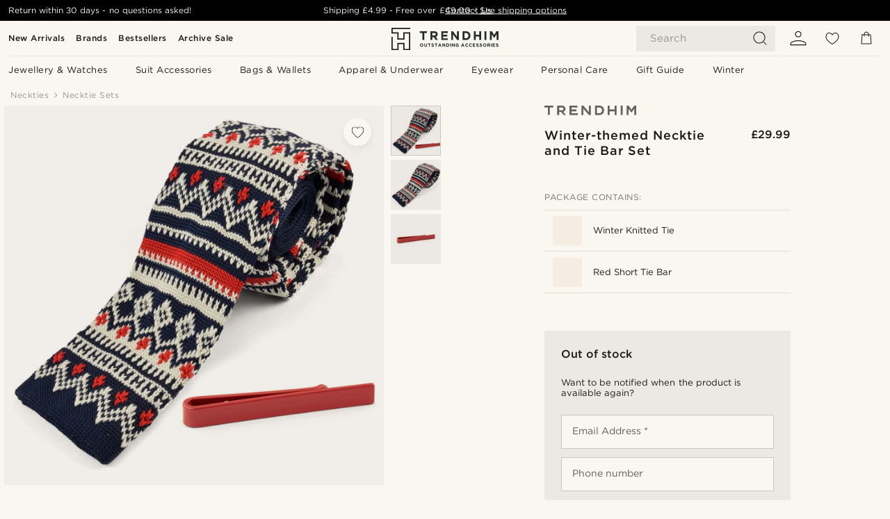

--- FILE ---
content_type: text/html; charset=utf-8
request_url: https://www.trendhim.co.uk/winter-themed-necktie-and-tie-bar-set-p.html
body_size: 72343
content:
<!DOCTYPE html><html lang="en-GB"><head><meta charSet="utf-8" data-next-head=""/><meta content="width=device-width, initial-scale=1" name="viewport" data-next-head=""/><link href="//app.usercentrics.eu" rel="preconnect" data-next-head=""/><title data-next-head="">Winter-themed Necktie and Tie Bar Set | In stock! | Trendhim</title><meta content="Buy Trendhim - Winter-themed Necktie and Tie Bar Set for only £29.99. Shop at Trendhim and get 30-day returns. We take pride in providing an excellent experience." name="description" data-next-head=""/><meta content="index, follow" name="robots" data-next-head=""/><link href="https://www.trendhim.co.uk/winter-themed-necktie-and-tie-bar-set-p.html" rel="canonical" data-next-head=""/><meta content="Buy Trendhim - Winter-themed Necktie and Tie Bar Set for only £29.99. Shop at Trendhim and get 30-day returns. We take pride in providing an excellent experience." property="og:description" data-next-head=""/><meta content="https://eu-images.contentstack.com/v3/assets/blt7dcd2cfbc90d45de/blt336f5b8cb5272afb/647f21b230757d6ee49aca60/32302.jpg?format=pjpg&amp;auto=webp&amp;quality=75%2C90&amp;width=1200" property="og:image" data-next-head=""/><meta content="Trendhim" property="og:site_name" data-next-head=""/><meta content="Winter-themed Necktie and Tie Bar Set | In stock! | Trendhim" property="og:title" data-next-head=""/><meta content="products" property="og:type" data-next-head=""/><meta content="https://www.trendhim.co.uk/winter-themed-necktie-and-tie-bar-set-p.html" property="og:url" data-next-head=""/><link href="https://www.trendhim.com/es/conjunto-de-corbata-y-pasador-de-corbata-de-invierno-p.html" hrefLang="es-US" rel="alternate" data-next-head=""/><link href="https://www.trendhim.se/slips-med-vintertema-och-slipsklamma-paket-p.html" hrefLang="sv-SE" rel="alternate" data-next-head=""/><link href="https://www.trendhim.be/fr/set-de-cravate-et-pince-a-cravate-au-theme-hivernal-p.html" hrefLang="fr-BE" rel="alternate" data-next-head=""/><link href="https://www.trendhim.nl/set-met-stropdas-en-dasspeld-met-winterthema-p.html" hrefLang="nl-NL" rel="alternate" data-next-head=""/><link href="https://www.trendhim.co.uk/winter-themed-necktie-and-tie-bar-set-p.html" hrefLang="en-GB" rel="alternate" data-next-head=""/><link href="https://www.trendhim.pt/conjunto-de-gravata-e-mola-de-gravata-padr-o-invernal-p.html" hrefLang="pt-PT" rel="alternate" data-next-head=""/><link href="https://www.trendhim.fr/set-de-cravate-et-pince-a-cravate-au-theme-hivernal-p.html" hrefLang="fr-FR" rel="alternate" data-next-head=""/><link href="https://www.trendhim.gr/set-gravata-ke-bara-gravatas-me-thema-chimona-p.html" hrefLang="el-GR" rel="alternate" data-next-head=""/><link href="https://www.trendhim.sg/winter-themed-necktie-and-tie-bar-set-p.html" hrefLang="en-SG" rel="alternate" data-next-head=""/><link href="https://www.trendhim.ca/fr/set-de-cravate-et-pince-a-cravate-au-theme-hivernal-p.html" hrefLang="fr-CA" rel="alternate" data-next-head=""/><link href="https://www.trendhim.com/winter-themed-necktie-and-tie-bar-set-p.html" hrefLang="en-US" rel="alternate" data-next-head=""/><link href="https://www.trendhim.es/conjunto-de-corbata-y-pasador-de-corbata-de-invierno-p.html" hrefLang="es-ES" rel="alternate" data-next-head=""/><link href="https://www.trendhim.ro/set-cravata-i-ac-de-cravata-cu-tematica-de-iarna-p.html" hrefLang="ro-RO" rel="alternate" data-next-head=""/><link href="https://www.trendhim.ch/winterliche-krawatte-und-krawattenhalter-set-p.html" hrefLang="de-CH" rel="alternate" data-next-head=""/><link href="https://www.trendhim.si/zimski-komplet-kravate-in-sponke-p.html" hrefLang="sl-SI" rel="alternate" data-next-head=""/><link href="https://www.trendhim.co.nz/winter-themed-necktie-and-tie-bar-set-p.html" hrefLang="en-NZ" rel="alternate" data-next-head=""/><link href="https://www.trendhim.ca/winter-themed-necktie-and-tie-bar-set-p.html" hrefLang="en-CA" rel="alternate" data-next-head=""/><link href="https://www.trendhim.bg/komplekt-ot-vratovr-zka-i-schipka-s-s-zimni-motivi-p.html" hrefLang="bg-BG" rel="alternate" data-next-head=""/><link href="https://www.trendhim.dk/slips-og-slipsenal-i-vintertema-saet-p.html" hrefLang="da-DK" rel="alternate" data-next-head=""/><link href="https://www.trendhim.pl/zestaw-zimowy-krawat-i-spinka-do-krawata-p.html" hrefLang="pl-PL" rel="alternate" data-next-head=""/><link href="https://www.trendhim.fi/talviteemainen-solmion-ja-solmioneulan-setti-p.html" hrefLang="fi-FI" rel="alternate" data-next-head=""/><link href="https://www.trendhim.it/set-con-cravatta-a-tema-invernale-e-fermacravatta-p.html" hrefLang="it-IT" rel="alternate" data-next-head=""/><link href="https://www.trendhim.lt/ziemos-tematikos-kaklaraistis-ir-segtukas-p.html" hrefLang="lt-LT" rel="alternate" data-next-head=""/><link href="https://www.trendhim.com.au/winter-themed-necktie-and-tie-bar-set-p.html" hrefLang="en-AU" rel="alternate" data-next-head=""/><link href="https://www.trendhim.ie/winter-themed-necktie-and-tie-bar-set-p.html" hrefLang="en-IE" rel="alternate" data-next-head=""/><link href="https://www.trendhim.be/set-met-stropdas-en-dasspeld-met-winterthema-p.html" hrefLang="nl-BE" rel="alternate" data-next-head=""/><link href="https://www.trendhim.cz/sada-kravaty-a-kravatove-spony-se-zimni-tematikou-p.html" hrefLang="cs-CZ" rel="alternate" data-next-head=""/><link href="https://www.trendhim.hu/teli-tematikaju-nyakkendo-es-nyakkendotu-szett-p.html" hrefLang="hu-HU" rel="alternate" data-next-head=""/><link href="https://www.trendhim.de/winterliche-krawatte-und-krawattenhalter-set-p.html" hrefLang="de-DE" rel="alternate" data-next-head=""/><link href="https://www.trendhim.no/slips-og-slipsnalsett-med-vintertema-p.html" hrefLang="nb-NO" rel="alternate" data-next-head=""/><link href="https://www.trendhim.hr/set-kravate-i-kopce-za-kravatu-s-zimskom-tematikom-p.html" hrefLang="hr-HR" rel="alternate" data-next-head=""/><link href="https://www.trendhim.ch/fr/set-de-cravate-et-pince-a-cravate-au-theme-hivernal-p.html" hrefLang="fr-CH" rel="alternate" data-next-head=""/><link href="https://www.trendhim.lv/ziemas-tematikas-kaklasaites-un-sudraba-krasas-kaklasaisu-saspraudes-komplekts-p.html" hrefLang="lv-LV" rel="alternate" data-next-head=""/><link href="https://www.trendhim.at/winterliche-krawatte-und-krawattenhalter-set-p.html" hrefLang="de-AT" rel="alternate" data-next-head=""/><link href="https://www.trendhim.sk/sada-kravaty-so-zimnym-motivom-a-kravatovej-spony-p.html" hrefLang="sk-SK" rel="alternate" data-next-head=""/><link href="https://www.trendhim.ee/talveteemaline-lips-ja-lipsunoela-komplekt-p.html" hrefLang="et-EE" rel="alternate" data-next-head=""/><link href="https://connect.facebook.net" rel="preconnect"/><link href="https://eu-images.contentstack.com" rel="preconnect"/><link href="https://googleads.g.doubleclick.net" rel="preconnect"/><link href="https://www.google.com" rel="preconnect"/><link href="https://www.google.dk" rel="preconnect"/><link href="https://www.googleadservices.com" rel="preconnect"/><link href="https://player.vimeo.com" rel="preconnect"/><link href="https://api2.amplitude.com" rel="preconnect"/><link href="https://eu-images.contentstack.com/v3/assets/blt7dcd2cfbc90d45de/bltebd2e677db91977b/68cbaa3ba06b0d01e5345b8a/favicon-16x16.png" rel="icon" sizes="16x16" type="image/png"/><link href="https://eu-images.contentstack.com/v3/assets/blt7dcd2cfbc90d45de/blt2b20f0d31bd75b2d/68cbaa3ba500fb23df8a0b0f/favicon-32x32.png" rel="icon" sizes="32x32" type="image/png"/><link href="https://eu-images.contentstack.com/v3/assets/blt7dcd2cfbc90d45de/blt5bab4510fa326b7c/68cbaa3b8424f7664270b1cf/favicon-96x96.png" rel="icon" sizes="96x96" type="image/png"/><link href="https://eu-images.contentstack.com/v3/assets/blt7dcd2cfbc90d45de/blt1ea1cfa791ffca2f/68cbaa3b4b81d3fed43426d9/apple-touch-icon.png" rel="apple-touch-icon" sizes="180x180"/><link href="https://eu-images.contentstack.com/v3/assets/blt7dcd2cfbc90d45de/blt886161eca2c1dcfb/68cbaa3bb798f803c7af4ff0/web-app-manifest-192x192.png" rel="icon" sizes="192x192"/><link data-next-font="size-adjust" rel="preconnect" href="/" crossorigin="anonymous"/><link rel="preload" href="/_next/static/css/a6159b30c841153d.css" as="style"/><link rel="preload" href="/_next/static/css/952b2eef0f2bc3c1.css" as="style"/><link rel="preload" href="/_next/static/css/6c77d029a49e6b67.css" as="style"/><link rel="preload" href="/_next/static/css/dcf6d3f9c75470f5.css" as="style"/><link rel="preload" href="/_next/static/css/a321c0c5eba1f3b8.css" as="style"/><link rel="preload" href="/_next/static/css/b6435a8bd85ad7c5.css" as="style"/><link rel="preload" href="/_next/static/css/8ec4dfbdb8a24dfc.css" as="style"/><link rel="preload" href="/_next/static/css/f614605a4ff1dfa7.css" as="style"/><link rel="preload" href="/_next/static/css/d9d78b8aa4560bcf.css" as="style"/><link rel="preload" href="/_next/static/css/70770c1009bd493d.css" as="style"/><link rel="preload" href="/_next/static/css/2ee0ec6b86fd15c9.css" as="style"/><link rel="preload" href="/_next/static/css/0a346e02442272fa.css" as="style"/><link as="font" crossorigin="anonymous" href="/static/fonts/gotham-basic/normal.woff" type="font/woff" data-next-head=""/><link as="font" crossorigin="anonymous" href="/static/fonts/gotham-basic/bold.woff" type="font/woff" data-next-head=""/><script type="text/javascript">dataLayer = [];</script><script type="text/javascript" data-next-head="">dataLayer.push({"HotjarSiteID":70023,"country":"GB","currencyRates":{"DKK":8.81535,"EUR":1.181552,"USD":1.319131},"localCurrencyKey":"GBP","storeId":"8"});</script><script type="text/javascript" data-next-head="">dataLayer.push({"contentIds":"32302","pageType":"product","type":"product"});</script><script type="text/javascript" data-next-head="">
(function(w,d,s,l,i){w[l]=w[l]||[];w[l].push({'gtm.start':
new Date().getTime(),event:'gtm.js'});var f=d.getElementsByTagName(s)[0],
j=d.createElement(s),dl=l!='dataLayer'?'&l='+l:'';j.async=true;j.src=
'https://www.googletagmanager.com/gtm.js?id='+i+dl;f.parentNode.insertBefore(j,f);
})(window,document,'script','dataLayer','GTM-T9DSHJZ');
</script><script type="text/javascript" data-next-head="">
  (function() {
    function getCookie(c_name) {
      if (document.cookie.length > 0) {
        c_start = document.cookie.indexOf(c_name + "=");
        if (c_start != -1) {
          c_start = c_start + c_name.length + 1;
          c_end = document.cookie.indexOf(";", c_start);
          if (c_end == -1) c_end = document.cookie.length;
          return unescape(document.cookie.substring(c_start, c_end));
        }
      }
      return "";
    }
  
    var _user_id = '';
    var _session_id = getCookie('th_uid');
  
    var _sift = window._sift = window._sift || [];
    _sift.push(['_setAccount', '6d960fa9ea']);
    _sift.push(['_setUserId', _user_id]);
    _sift.push(['_setSessionId', _session_id]);
    _sift.push(['_trackPageview']);

    function ls() {
      var e = document.createElement('script');
      e.src = 'https://cdn.sift.com/s.js';
      document.body.appendChild(e);
    }
    if (window.attachEvent) {
      window.attachEvent('onload', ls);
    } else {
      window.addEventListener('load', ls, false);
    }
  })();
</script><svg aria-hidden="true" style="display:none" xmlns="http://www.w3.org/2000/svg"><symbol id="heart-filled" viewBox="0 0 512 473.13"><path d="M471.9 39c-24.5-25.14-59.3-39-98.1-39C321 0 280.3 23 256 66.53 231.7 23 191 0 138.2 0 99.4 0 64.6 13.86 40.1 39 14.2 65.61.5 104 .5 149.89c0 54 41.4 123.55 123 206.62a1296.29 1296.29 0 0 0 119.8 106.92l12.7 9.7 12.7-9.8a1264 1264 0 0 0 119.8-106.91c81.6-83.08 123-152.57 123-206.63 0-45.79-13.7-84.18-39.6-110.79z"></path></symbol><symbol id="heart" viewBox="0 0 512 473.13"><path d="M471.89 39c-24.45-25.14-59.3-39-98.12-39C321 0 280.26 23 256 66.49 231.74 23 191 0 138.23 0 99.41 0 64.56 13.84 40.11 39 14.2 65.62.5 104 .5 149.88c0 54 41.37 123.5 123 206.59a1269.13 1269.13 0 0 0 119.81 106.9l12.69 9.76 12.74-9.76a1269.13 1269.13 0 0 0 119.81-106.9c81.58-83.09 123-152.6 123-206.59 0-45.91-13.7-84.26-39.61-110.9zm-112.6 292.37c-41.24 42-83 77-103.29 93.48-20.34-16.46-62.05-51.44-103.29-93.48C79.25 256.49 40.42 193.73 40.42 149.88c0-69.7 37.48-113 97.81-113 37 0 64.52 15.33 81.74 45.57 12.88 22.62 15.69 46 16.07 49.74v2.46H276v-2.45c.38-3.71 3.19-27.12 16.07-49.74 17.22-30.23 44.72-45.57 81.74-45.57 60.33 0 97.81 43.29 97.81 113 0 43.85-38.83 106.61-112.29 181.49z"></path></symbol></svg><script type="text/javascript">
  if(!window.HTMLPictureElement || !('sizes' in document.createElement('img'))){
    document.createElement('picture');
    //generating the config array
    window.picturefillCFG = window.picturefillCFG || [];
    picturefillCFG.push([ "algorithm", "saveData" ]);

    var head = document.getElementsByTagName('head')[0];
    var js = document.createElement('script');
    js.src = '/static/js/picturefill.min.js';
    head.appendChild(js);
  }
</script><script type="text/javascript">
    var userAgent = window.navigator.userAgent
    var isSafari = userAgent.includes('Safari/')
    var requirePoly = userAgent.includes('Version/12') || userAgent.includes('Version/13') || userAgent.includes('Version/14')
    if(isSafari && requirePoly){
      var head = document.getElementsByTagName('head')[0];
      var js = document.createElement('script');
      js.src = '/static/js/smoothScrollFill.min.js';
      head.appendChild(js);
    }
</script><script type="text/javascript">
    var userAgent = window.navigator.userAgent
    var isSafari = userAgent.includes('Safari/')
    var requirePoly = userAgent.includes('Version/12') || userAgent.includes('Version/13') || userAgent.includes('Version/14')
    if(isSafari && requirePoly && typeof window !== 'undefined'){
      var head = document.getElementsByTagName('head')[0];
      var js = document.createElement('script');
      js.src = '/static/js/dialog-polyfill.min.js';
      head.appendChild(js);
      var css = document.createElement('link');
      css.src = '/static/styles/dialog-polyfill.css';
      css.type = 'text/css';
      css.rel = 'stylesheet';
      head.appendChild(css);
    }
</script><link rel="stylesheet" href="/_next/static/css/a6159b30c841153d.css" data-n-g=""/><link rel="stylesheet" href="/_next/static/css/952b2eef0f2bc3c1.css" data-n-p=""/><link rel="stylesheet" href="/_next/static/css/6c77d029a49e6b67.css" data-n-p=""/><link rel="stylesheet" href="/_next/static/css/dcf6d3f9c75470f5.css" data-n-p=""/><link rel="stylesheet" href="/_next/static/css/a321c0c5eba1f3b8.css" data-n-p=""/><link rel="stylesheet" href="/_next/static/css/b6435a8bd85ad7c5.css"/><link rel="stylesheet" href="/_next/static/css/8ec4dfbdb8a24dfc.css"/><link rel="stylesheet" href="/_next/static/css/f614605a4ff1dfa7.css"/><link rel="stylesheet" href="/_next/static/css/d9d78b8aa4560bcf.css"/><link rel="stylesheet" href="/_next/static/css/70770c1009bd493d.css"/><link rel="stylesheet" href="/_next/static/css/2ee0ec6b86fd15c9.css"/><link rel="stylesheet" href="/_next/static/css/0a346e02442272fa.css"/><noscript data-n-css=""></noscript><script defer="" noModule="" src="/_next/static/chunks/polyfills-42372ed130431b0a.js"></script><script defer="" src="/_next/static/chunks/1956.c6eb69de45d07904.js"></script><script defer="" src="/_next/static/chunks/8959.10a4f7c625038729.js"></script><script defer="" src="/_next/static/chunks/3898.4012b546993b07c7.js"></script><script defer="" src="/_next/static/chunks/7700.db89118298deee8d.js"></script><script defer="" src="/_next/static/chunks/7685.9fee37f0a7d47118.js"></script><script defer="" src="/_next/static/chunks/819.edd08ae4daf221a0.js"></script><script src="/_next/static/chunks/webpack-8da0dd6c3b771d76.js" defer=""></script><script src="/_next/static/chunks/framework-7c1e01c5ddfc578c.js" defer=""></script><script src="/_next/static/chunks/main-78e15da3bc713aee.js" defer=""></script><script src="/_next/static/chunks/pages/_app-b66ecd74724a8cfb.js" defer=""></script><script src="/_next/static/chunks/6922-2a09d48a1a84f2fb.js" defer=""></script><script src="/_next/static/chunks/4698-cfb11e7f64992645.js" defer=""></script><script src="/_next/static/chunks/6563-1c0adda892e6be0a.js" defer=""></script><script src="/_next/static/chunks/5842-00f6fc0b90f3a1a6.js" defer=""></script><script src="/_next/static/chunks/9546-c9b8de60418b53fb.js" defer=""></script><script src="/_next/static/chunks/2943-46acd43192704b11.js" defer=""></script><script src="/_next/static/chunks/5017-7ccfe8b1f6721213.js" defer=""></script><script src="/_next/static/chunks/6065-0b1fbb9d40dda7cb.js" defer=""></script><script src="/_next/static/chunks/1065-dc5d2c4d8cf6538a.js" defer=""></script><script src="/_next/static/chunks/pages/products/%5B...slug%5D-ca1c775360095676.js" defer=""></script><script src="/_next/static/OT6uh5XPOUMC3vRmZm8kW/_buildManifest.js" defer=""></script><script src="/_next/static/OT6uh5XPOUMC3vRmZm8kW/_ssgManifest.js" defer=""></script></head><body class="preload"><noscript>
<iframe src="https://www.googletagmanager.com/ns.html?id=GTM-T9DSHJZ"
height="0" width="0" style="display:none;visibility:hidden"></iframe>
</noscript><link rel="preload" as="image" imageSrcSet="https://eu-images.contentstack.com/v3/assets/blt7dcd2cfbc90d45de/blt59296545a01439bf/trendhim-logo-with-text-v2.svg?format=pjpg&amp;auto=webp&amp;quality=75%2C90&amp;width=140, https://eu-images.contentstack.com/v3/assets/blt7dcd2cfbc90d45de/blt59296545a01439bf/trendhim-logo-with-text-v2.svg?format=pjpg&amp;auto=webp&amp;quality=75%2C90&amp;width=280 2x"/><link rel="preload" as="image" imageSrcSet="https://eu-images.contentstack.com/v3/assets/blt7dcd2cfbc90d45de/blt336f5b8cb5272afb/647f21b230757d6ee49aca60/32302.jpg?format=pjpg&amp;auto=webp&amp;quality=75%2C90&amp;width=16 16w, https://eu-images.contentstack.com/v3/assets/blt7dcd2cfbc90d45de/blt336f5b8cb5272afb/647f21b230757d6ee49aca60/32302.jpg?format=pjpg&amp;auto=webp&amp;quality=75%2C90&amp;width=32 32w, https://eu-images.contentstack.com/v3/assets/blt7dcd2cfbc90d45de/blt336f5b8cb5272afb/647f21b230757d6ee49aca60/32302.jpg?format=pjpg&amp;auto=webp&amp;quality=75%2C90&amp;width=48 48w, https://eu-images.contentstack.com/v3/assets/blt7dcd2cfbc90d45de/blt336f5b8cb5272afb/647f21b230757d6ee49aca60/32302.jpg?format=pjpg&amp;auto=webp&amp;quality=75%2C90&amp;width=64 64w, https://eu-images.contentstack.com/v3/assets/blt7dcd2cfbc90d45de/blt336f5b8cb5272afb/647f21b230757d6ee49aca60/32302.jpg?format=pjpg&amp;auto=webp&amp;quality=75%2C90&amp;width=96 96w, https://eu-images.contentstack.com/v3/assets/blt7dcd2cfbc90d45de/blt336f5b8cb5272afb/647f21b230757d6ee49aca60/32302.jpg?format=pjpg&amp;auto=webp&amp;quality=75%2C90&amp;width=128 128w, https://eu-images.contentstack.com/v3/assets/blt7dcd2cfbc90d45de/blt336f5b8cb5272afb/647f21b230757d6ee49aca60/32302.jpg?format=pjpg&amp;auto=webp&amp;quality=75%2C90&amp;width=256 256w, https://eu-images.contentstack.com/v3/assets/blt7dcd2cfbc90d45de/blt336f5b8cb5272afb/647f21b230757d6ee49aca60/32302.jpg?format=pjpg&amp;auto=webp&amp;quality=75%2C90&amp;width=384 384w, https://eu-images.contentstack.com/v3/assets/blt7dcd2cfbc90d45de/blt336f5b8cb5272afb/647f21b230757d6ee49aca60/32302.jpg?format=pjpg&amp;auto=webp&amp;quality=75%2C90&amp;width=640 640w, https://eu-images.contentstack.com/v3/assets/blt7dcd2cfbc90d45de/blt336f5b8cb5272afb/647f21b230757d6ee49aca60/32302.jpg?format=pjpg&amp;auto=webp&amp;quality=75%2C90&amp;width=750 750w, https://eu-images.contentstack.com/v3/assets/blt7dcd2cfbc90d45de/blt336f5b8cb5272afb/647f21b230757d6ee49aca60/32302.jpg?format=pjpg&amp;auto=webp&amp;quality=75%2C90&amp;width=828 828w, https://eu-images.contentstack.com/v3/assets/blt7dcd2cfbc90d45de/blt336f5b8cb5272afb/647f21b230757d6ee49aca60/32302.jpg?format=pjpg&amp;auto=webp&amp;quality=75%2C90&amp;width=1080 1080w, https://eu-images.contentstack.com/v3/assets/blt7dcd2cfbc90d45de/blt336f5b8cb5272afb/647f21b230757d6ee49aca60/32302.jpg?format=pjpg&amp;auto=webp&amp;quality=75%2C90&amp;width=1200 1200w, https://eu-images.contentstack.com/v3/assets/blt7dcd2cfbc90d45de/blt336f5b8cb5272afb/647f21b230757d6ee49aca60/32302.jpg?format=pjpg&amp;auto=webp&amp;quality=75%2C90&amp;width=1920 1920w, https://eu-images.contentstack.com/v3/assets/blt7dcd2cfbc90d45de/blt336f5b8cb5272afb/647f21b230757d6ee49aca60/32302.jpg?format=pjpg&amp;auto=webp&amp;quality=75%2C90&amp;width=2048 2048w, https://eu-images.contentstack.com/v3/assets/blt7dcd2cfbc90d45de/blt336f5b8cb5272afb/647f21b230757d6ee49aca60/32302.jpg?format=pjpg&amp;auto=webp&amp;quality=75%2C90&amp;width=3840 3840w" imageSizes="(min-width: 0px) 535px, (min-width: 900px) 445px, (min-width: 1024px) 590px, 590px"/><link rel="preload" as="image" href="https://eu-images.contentstack.com/v3/assets/blt7dcd2cfbc90d45de/bltfba0623cc86c785c/62155a00bd2df46ae1c0e393/brand-logo-287.svg"/><link rel="preload" as="image" imageSrcSet="https://eu-images.contentstack.com/v3/assets/blt7dcd2cfbc90d45de/blt336f5b8cb5272afb/647f21b230757d6ee49aca60/32302.jpg?format=pjpg&amp;auto=webp&amp;quality=75%2C90&amp;width=16 16w, https://eu-images.contentstack.com/v3/assets/blt7dcd2cfbc90d45de/blt336f5b8cb5272afb/647f21b230757d6ee49aca60/32302.jpg?format=pjpg&amp;auto=webp&amp;quality=75%2C90&amp;width=32 32w, https://eu-images.contentstack.com/v3/assets/blt7dcd2cfbc90d45de/blt336f5b8cb5272afb/647f21b230757d6ee49aca60/32302.jpg?format=pjpg&amp;auto=webp&amp;quality=75%2C90&amp;width=48 48w, https://eu-images.contentstack.com/v3/assets/blt7dcd2cfbc90d45de/blt336f5b8cb5272afb/647f21b230757d6ee49aca60/32302.jpg?format=pjpg&amp;auto=webp&amp;quality=75%2C90&amp;width=64 64w, https://eu-images.contentstack.com/v3/assets/blt7dcd2cfbc90d45de/blt336f5b8cb5272afb/647f21b230757d6ee49aca60/32302.jpg?format=pjpg&amp;auto=webp&amp;quality=75%2C90&amp;width=96 96w, https://eu-images.contentstack.com/v3/assets/blt7dcd2cfbc90d45de/blt336f5b8cb5272afb/647f21b230757d6ee49aca60/32302.jpg?format=pjpg&amp;auto=webp&amp;quality=75%2C90&amp;width=128 128w, https://eu-images.contentstack.com/v3/assets/blt7dcd2cfbc90d45de/blt336f5b8cb5272afb/647f21b230757d6ee49aca60/32302.jpg?format=pjpg&amp;auto=webp&amp;quality=75%2C90&amp;width=256 256w, https://eu-images.contentstack.com/v3/assets/blt7dcd2cfbc90d45de/blt336f5b8cb5272afb/647f21b230757d6ee49aca60/32302.jpg?format=pjpg&amp;auto=webp&amp;quality=75%2C90&amp;width=384 384w, https://eu-images.contentstack.com/v3/assets/blt7dcd2cfbc90d45de/blt336f5b8cb5272afb/647f21b230757d6ee49aca60/32302.jpg?format=pjpg&amp;auto=webp&amp;quality=75%2C90&amp;width=640 640w, https://eu-images.contentstack.com/v3/assets/blt7dcd2cfbc90d45de/blt336f5b8cb5272afb/647f21b230757d6ee49aca60/32302.jpg?format=pjpg&amp;auto=webp&amp;quality=75%2C90&amp;width=750 750w, https://eu-images.contentstack.com/v3/assets/blt7dcd2cfbc90d45de/blt336f5b8cb5272afb/647f21b230757d6ee49aca60/32302.jpg?format=pjpg&amp;auto=webp&amp;quality=75%2C90&amp;width=828 828w, https://eu-images.contentstack.com/v3/assets/blt7dcd2cfbc90d45de/blt336f5b8cb5272afb/647f21b230757d6ee49aca60/32302.jpg?format=pjpg&amp;auto=webp&amp;quality=75%2C90&amp;width=1080 1080w, https://eu-images.contentstack.com/v3/assets/blt7dcd2cfbc90d45de/blt336f5b8cb5272afb/647f21b230757d6ee49aca60/32302.jpg?format=pjpg&amp;auto=webp&amp;quality=75%2C90&amp;width=1200 1200w, https://eu-images.contentstack.com/v3/assets/blt7dcd2cfbc90d45de/blt336f5b8cb5272afb/647f21b230757d6ee49aca60/32302.jpg?format=pjpg&amp;auto=webp&amp;quality=75%2C90&amp;width=1920 1920w, https://eu-images.contentstack.com/v3/assets/blt7dcd2cfbc90d45de/blt336f5b8cb5272afb/647f21b230757d6ee49aca60/32302.jpg?format=pjpg&amp;auto=webp&amp;quality=75%2C90&amp;width=2048 2048w, https://eu-images.contentstack.com/v3/assets/blt7dcd2cfbc90d45de/blt336f5b8cb5272afb/647f21b230757d6ee49aca60/32302.jpg?format=pjpg&amp;auto=webp&amp;quality=75%2C90&amp;width=3840 3840w" imageSizes="72px"/><link rel="preload" as="image" imageSrcSet="https://eu-images.contentstack.com/v3/assets/blt7dcd2cfbc90d45de/bltece1635ce5bba4c9/661fe0c028944f2ba45f578e/32302-1.jpg?format=pjpg&amp;auto=webp&amp;quality=75%2C90&amp;width=16 16w, https://eu-images.contentstack.com/v3/assets/blt7dcd2cfbc90d45de/bltece1635ce5bba4c9/661fe0c028944f2ba45f578e/32302-1.jpg?format=pjpg&amp;auto=webp&amp;quality=75%2C90&amp;width=32 32w, https://eu-images.contentstack.com/v3/assets/blt7dcd2cfbc90d45de/bltece1635ce5bba4c9/661fe0c028944f2ba45f578e/32302-1.jpg?format=pjpg&amp;auto=webp&amp;quality=75%2C90&amp;width=48 48w, https://eu-images.contentstack.com/v3/assets/blt7dcd2cfbc90d45de/bltece1635ce5bba4c9/661fe0c028944f2ba45f578e/32302-1.jpg?format=pjpg&amp;auto=webp&amp;quality=75%2C90&amp;width=64 64w, https://eu-images.contentstack.com/v3/assets/blt7dcd2cfbc90d45de/bltece1635ce5bba4c9/661fe0c028944f2ba45f578e/32302-1.jpg?format=pjpg&amp;auto=webp&amp;quality=75%2C90&amp;width=96 96w, https://eu-images.contentstack.com/v3/assets/blt7dcd2cfbc90d45de/bltece1635ce5bba4c9/661fe0c028944f2ba45f578e/32302-1.jpg?format=pjpg&amp;auto=webp&amp;quality=75%2C90&amp;width=128 128w, https://eu-images.contentstack.com/v3/assets/blt7dcd2cfbc90d45de/bltece1635ce5bba4c9/661fe0c028944f2ba45f578e/32302-1.jpg?format=pjpg&amp;auto=webp&amp;quality=75%2C90&amp;width=256 256w, https://eu-images.contentstack.com/v3/assets/blt7dcd2cfbc90d45de/bltece1635ce5bba4c9/661fe0c028944f2ba45f578e/32302-1.jpg?format=pjpg&amp;auto=webp&amp;quality=75%2C90&amp;width=384 384w, https://eu-images.contentstack.com/v3/assets/blt7dcd2cfbc90d45de/bltece1635ce5bba4c9/661fe0c028944f2ba45f578e/32302-1.jpg?format=pjpg&amp;auto=webp&amp;quality=75%2C90&amp;width=640 640w, https://eu-images.contentstack.com/v3/assets/blt7dcd2cfbc90d45de/bltece1635ce5bba4c9/661fe0c028944f2ba45f578e/32302-1.jpg?format=pjpg&amp;auto=webp&amp;quality=75%2C90&amp;width=750 750w, https://eu-images.contentstack.com/v3/assets/blt7dcd2cfbc90d45de/bltece1635ce5bba4c9/661fe0c028944f2ba45f578e/32302-1.jpg?format=pjpg&amp;auto=webp&amp;quality=75%2C90&amp;width=828 828w, https://eu-images.contentstack.com/v3/assets/blt7dcd2cfbc90d45de/bltece1635ce5bba4c9/661fe0c028944f2ba45f578e/32302-1.jpg?format=pjpg&amp;auto=webp&amp;quality=75%2C90&amp;width=1080 1080w, https://eu-images.contentstack.com/v3/assets/blt7dcd2cfbc90d45de/bltece1635ce5bba4c9/661fe0c028944f2ba45f578e/32302-1.jpg?format=pjpg&amp;auto=webp&amp;quality=75%2C90&amp;width=1200 1200w, https://eu-images.contentstack.com/v3/assets/blt7dcd2cfbc90d45de/bltece1635ce5bba4c9/661fe0c028944f2ba45f578e/32302-1.jpg?format=pjpg&amp;auto=webp&amp;quality=75%2C90&amp;width=1920 1920w, https://eu-images.contentstack.com/v3/assets/blt7dcd2cfbc90d45de/bltece1635ce5bba4c9/661fe0c028944f2ba45f578e/32302-1.jpg?format=pjpg&amp;auto=webp&amp;quality=75%2C90&amp;width=2048 2048w, https://eu-images.contentstack.com/v3/assets/blt7dcd2cfbc90d45de/bltece1635ce5bba4c9/661fe0c028944f2ba45f578e/32302-1.jpg?format=pjpg&amp;auto=webp&amp;quality=75%2C90&amp;width=3840 3840w" imageSizes="72px"/><link rel="preload" as="image" imageSrcSet="https://eu-images.contentstack.com/v3/assets/blt7dcd2cfbc90d45de/blt718d02408d204233/661fe0c1d3b8a6014fd53ef6/32302-2.jpg?format=pjpg&amp;auto=webp&amp;quality=75%2C90&amp;width=16 16w, https://eu-images.contentstack.com/v3/assets/blt7dcd2cfbc90d45de/blt718d02408d204233/661fe0c1d3b8a6014fd53ef6/32302-2.jpg?format=pjpg&amp;auto=webp&amp;quality=75%2C90&amp;width=32 32w, https://eu-images.contentstack.com/v3/assets/blt7dcd2cfbc90d45de/blt718d02408d204233/661fe0c1d3b8a6014fd53ef6/32302-2.jpg?format=pjpg&amp;auto=webp&amp;quality=75%2C90&amp;width=48 48w, https://eu-images.contentstack.com/v3/assets/blt7dcd2cfbc90d45de/blt718d02408d204233/661fe0c1d3b8a6014fd53ef6/32302-2.jpg?format=pjpg&amp;auto=webp&amp;quality=75%2C90&amp;width=64 64w, https://eu-images.contentstack.com/v3/assets/blt7dcd2cfbc90d45de/blt718d02408d204233/661fe0c1d3b8a6014fd53ef6/32302-2.jpg?format=pjpg&amp;auto=webp&amp;quality=75%2C90&amp;width=96 96w, https://eu-images.contentstack.com/v3/assets/blt7dcd2cfbc90d45de/blt718d02408d204233/661fe0c1d3b8a6014fd53ef6/32302-2.jpg?format=pjpg&amp;auto=webp&amp;quality=75%2C90&amp;width=128 128w, https://eu-images.contentstack.com/v3/assets/blt7dcd2cfbc90d45de/blt718d02408d204233/661fe0c1d3b8a6014fd53ef6/32302-2.jpg?format=pjpg&amp;auto=webp&amp;quality=75%2C90&amp;width=256 256w, https://eu-images.contentstack.com/v3/assets/blt7dcd2cfbc90d45de/blt718d02408d204233/661fe0c1d3b8a6014fd53ef6/32302-2.jpg?format=pjpg&amp;auto=webp&amp;quality=75%2C90&amp;width=384 384w, https://eu-images.contentstack.com/v3/assets/blt7dcd2cfbc90d45de/blt718d02408d204233/661fe0c1d3b8a6014fd53ef6/32302-2.jpg?format=pjpg&amp;auto=webp&amp;quality=75%2C90&amp;width=640 640w, https://eu-images.contentstack.com/v3/assets/blt7dcd2cfbc90d45de/blt718d02408d204233/661fe0c1d3b8a6014fd53ef6/32302-2.jpg?format=pjpg&amp;auto=webp&amp;quality=75%2C90&amp;width=750 750w, https://eu-images.contentstack.com/v3/assets/blt7dcd2cfbc90d45de/blt718d02408d204233/661fe0c1d3b8a6014fd53ef6/32302-2.jpg?format=pjpg&amp;auto=webp&amp;quality=75%2C90&amp;width=828 828w, https://eu-images.contentstack.com/v3/assets/blt7dcd2cfbc90d45de/blt718d02408d204233/661fe0c1d3b8a6014fd53ef6/32302-2.jpg?format=pjpg&amp;auto=webp&amp;quality=75%2C90&amp;width=1080 1080w, https://eu-images.contentstack.com/v3/assets/blt7dcd2cfbc90d45de/blt718d02408d204233/661fe0c1d3b8a6014fd53ef6/32302-2.jpg?format=pjpg&amp;auto=webp&amp;quality=75%2C90&amp;width=1200 1200w, https://eu-images.contentstack.com/v3/assets/blt7dcd2cfbc90d45de/blt718d02408d204233/661fe0c1d3b8a6014fd53ef6/32302-2.jpg?format=pjpg&amp;auto=webp&amp;quality=75%2C90&amp;width=1920 1920w, https://eu-images.contentstack.com/v3/assets/blt7dcd2cfbc90d45de/blt718d02408d204233/661fe0c1d3b8a6014fd53ef6/32302-2.jpg?format=pjpg&amp;auto=webp&amp;quality=75%2C90&amp;width=2048 2048w, https://eu-images.contentstack.com/v3/assets/blt7dcd2cfbc90d45de/blt718d02408d204233/661fe0c1d3b8a6014fd53ef6/32302-2.jpg?format=pjpg&amp;auto=webp&amp;quality=75%2C90&amp;width=3840 3840w" imageSizes="72px"/><link rel="preload" as="image" imageSrcSet="https://eu-images.contentstack.com/v3/assets/blt7dcd2cfbc90d45de/blt59296545a01439bf/trendhim-logo-with-text-v2.svg?format=pjpg&amp;auto=webp&amp;quality=75%2C90&amp;width=180, https://eu-images.contentstack.com/v3/assets/blt7dcd2cfbc90d45de/blt59296545a01439bf/trendhim-logo-with-text-v2.svg?format=pjpg&amp;auto=webp&amp;quality=75%2C90&amp;width=360 2x"/><link rel="preload" as="image" href="https://eu-images.contentstack.com/v3/assets/blt7dcd2cfbc90d45de/blt59296545a01439bf/trendhim-logo-with-text-v2.svg"/><link rel="preload" as="image" href="https://eu-images.contentstack.com/v3/assets/blt7dcd2cfbc90d45de/bltbde95eed45dbd577/668660fa0e57714e440619aa/icon_applepay.svg"/><link rel="preload" as="image" href="https://eu-images.contentstack.com/v3/assets/blt7dcd2cfbc90d45de/blt9f2680e2b6d8b065/668660fa732a202ec0d7ff96/icon_paypal.svg"/><script async="" src="https://www.googletagmanager.com/gtag/js?id=AW-819842539" type="text/javascript"></script><link rel="preload" as="image" href="https://eu-images.contentstack.com/v3/assets/blt7dcd2cfbc90d45de/bltda30e99946ea877c/668660fa7ce3eb295a0cf4f2/icon_visa.svg"/><link rel="preload" as="image" href="https://eu-images.contentstack.com/v3/assets/blt7dcd2cfbc90d45de/bltd5daf813e18b8a06/668660fa6b429c947c8ac929/icon_mc.svg"/><link rel="preload" as="image" href="https://eu-images.contentstack.com/v3/assets/blt7dcd2cfbc90d45de/blt2d440ad9e287d222/668660faa06ddc5a93f56ceb/icon_maestro.svg"/><link rel="preload" as="image" href="https://eu-images.contentstack.com/v3/assets/blt7dcd2cfbc90d45de/blte693036c9d00ce5b/668660fa732a20222fd7ff9a/icon_klarna_v2.svg"/><link rel="preload" as="image" href="https://eu-images.contentstack.com/v3/assets/blt7dcd2cfbc90d45de/blt21221b9f76ed2cf8/671f702b36b52abaff554f41/icon_trustly.svg"/><div id="__next"><script type="text/javascript">
function gtag(){dataLayer.push(arguments);}
gtag('consent', 'default', {
  ad_storage: 'denied',
  ad_user_data: 'denied',
  ad_personalization: 'denied',
  analytics_storage: 'denied',
  wait_for_update: 2000
});
gtag('js', new Date());
gtag('config', 'AW-819842539');
window.thGA4ID = 'G-64J3S0KH10';
if (window.thGA4ID) {
  gtag('config', 'G-64J3S0KH10');
}
</script><div class="NativeModal_dialogWrapper__L7ZXQ NativeModal_withBackdrop__I_sbc"><dialog class="ClubModal_clubModal__bNPgL NativeModal_modal__MXhsA fixed modal NativeModal_right__c0vkI NativeModal_cofDesignV1__hvl9x"></dialog></div><div class="header_shadow__cjQIv"></div><div class="header_header__SG9pE"><div><header class="header" style="display:flex;flex-direction:column;z-index:2;position:relative"><div class="MainHeader_mainHeaderWrapper__UJgDJ"><div class="MainHeader_mainHeader__4tNjM MainHeader_topNavV2__1WmvJ"><nav class="Menu_topmenu__hxMqd MainHeader_topmenu__8X4_c"><ul><li><a data-mp-link="true" class="anchor" href="https://www.trendhim.co.uk/new-arrivals">New Arrivals</a></li><li><a data-mp-link="true" class="anchor" href="https://www.trendhim.co.uk/brands">Brands</a></li><li><a data-mp-link="true" class="anchor" href="https://www.trendhim.co.uk/bestsellers">Bestsellers</a></li><li><a data-mp-link="true" class="anchor" href="https://www.trendhim.co.uk/archive-sale/c361">Archive Sale</a></li></ul></nav><div class="MainHeader_logo__JmC0U"><a data-mp-link="true" class="logo" href="https://www.trendhim.co.uk/"><img alt="Trendhim" src="https://eu-images.contentstack.com/v3/assets/blt7dcd2cfbc90d45de/blt59296545a01439bf/trendhim-logo-with-text-v2.svg?format=pjpg&amp;auto=webp&amp;quality=75%2C90&amp;width=280" srcSet="https://eu-images.contentstack.com/v3/assets/blt7dcd2cfbc90d45de/blt59296545a01439bf/trendhim-logo-with-text-v2.svg?format=pjpg&amp;auto=webp&amp;quality=75%2C90&amp;width=140, https://eu-images.contentstack.com/v3/assets/blt7dcd2cfbc90d45de/blt59296545a01439bf/trendhim-logo-with-text-v2.svg?format=pjpg&amp;auto=webp&amp;quality=75%2C90&amp;width=280 2x"/></a></div><div class="MainHeader_language__h_rI3"></div><div class="MainHeader_search__K6bk7"><button aria-label="Search" class="MainHeader_mobileSearch__Cb1dO" type="button"><span>Search</span><svg width="24" height="24" viewBox="0 0 24 24" fill="#1C1915"><path fill-rule="evenodd" clip-rule="evenodd" d="M11 2.5a8.5 8.5 0 1 0 5.646 14.854L21 21.707l.707-.707-4.353-4.354A8.5 8.5 0 0 0 11 2.5ZM3.5 11a7.5 7.5 0 1 1 15 0 7.5 7.5 0 0 1-15 0Z"></path></svg></button><div class="NativeModal_dialogWrapper__L7ZXQ NativeModal_withBackdrop__I_sbc"><dialog class="MainHeader_searchDialog___HIeU NativeModal_modal__MXhsA fixed modal NativeModal_right__c0vkI NativeModal_cofDesignV1__hvl9x"></dialog></div></div><a data-mp-link="true" class="MainHeader_profile__LXu1b" href="https://www.trendhim.co.uk/account/overview"><svg width="20" height="18" viewBox="0 0 20 18" fill="none"><path d="M10 7.903c-1.053 0-1.954-.362-2.704-1.087-.75-.725-1.124-1.596-1.124-2.614 0-1.018.375-1.89 1.124-2.615C8.046.862 8.947.5 10 .5c1.053 0 1.954.362 2.704 1.087.75.725 1.124 1.597 1.124 2.615 0 1.018-.374 1.889-1.124 2.614-.75.725-1.651 1.087-2.704 1.087ZM.5 17.5v-1.782c0-.503.16-.977.479-1.423a3.21 3.21 0 0 1 1.293-1.045c1.3-.594 2.594-1.04 3.882-1.337A17.07 17.07 0 0 1 10 11.468c1.276 0 2.558.148 3.846.445 1.288.297 2.582.743 3.882 1.337.543.251.974.6 1.293 1.045.32.446.479.92.479 1.423V17.5H.5Zm.993-.96h17.015v-.822c0-.32-.113-.623-.337-.909-.225-.285-.538-.53-.94-.736a18.29 18.29 0 0 0-3.533-1.217 16.187 16.187 0 0 0-7.396 0c-1.221.286-2.399.691-3.533 1.217-.402.205-.715.45-.94.736-.224.286-.336.589-.336.909v.822ZM10 6.944c.78 0 1.447-.269 2.003-.806.555-.537.833-1.182.833-1.936s-.278-1.4-.833-1.937A2.778 2.778 0 0 0 10 1.46c-.78 0-1.447.268-2.003.805-.555.537-.833 1.183-.833 1.937s.278 1.4.833 1.936A2.778 2.778 0 0 0 10 6.944Z" fill="#1C1915"></path></svg></a><div class="MainHeader_wish__5zLJ6"><a data-mp-link="true" aria-label="Wish list" class="icon" href="https://www.trendhim.co.uk/account/wishlist"><svg width="24" height="24" viewBox="0 0 24 24" fill="none"><path fill-rule="evenodd" clip-rule="evenodd" d="M4.527 6.431C3.855 7.308 3.5 8.511 3.5 9.767c0 1.303.512 2.596 1.323 3.822.81 1.225 1.9 2.354 3.006 3.32A29.001 29.001 0 0 0 12 19.923a24.537 24.537 0 0 0 1.13-.71c.832-.55 1.938-1.34 3.041-2.304 1.105-.966 2.195-2.095 3.006-3.32.811-1.226 1.323-2.519 1.323-3.822 0-1.256-.352-2.46-1.022-3.336C18.818 5.568 17.838 5 16.5 5c-1.352 0-2.367.561-3.055 1.134a5.549 5.549 0 0 0-.962 1.041 2.551 2.551 0 0 0-.055.083l-.426.71-.43-.708v-.002l-.01-.015a4.424 4.424 0 0 0-.235-.32 5.607 5.607 0 0 0-.776-.789C9.86 5.561 8.845 5 7.5 5c-1.331 0-2.312.568-2.973 1.431ZM12 20.5l-.243.437-.002-.001-.006-.003-.02-.012a11.262 11.262 0 0 1-.373-.218 30.013 30.013 0 0 1-4.185-3.04c-1.145-1-2.305-2.196-3.182-3.522C3.113 12.817 2.5 11.333 2.5 9.767c0-1.429.401-2.859 1.233-3.944C4.575 4.724 5.843 4 7.5 4c1.642 0 2.877.69 3.69 1.366.34.283.61.566.809.8.198-.234.466-.517.806-.8C13.617 4.689 14.852 4 16.5 4c1.662 0 2.932.724 3.772 1.823.83 1.086 1.228 2.516 1.228 3.944 0 1.566-.613 3.05-1.49 4.374-.876 1.326-2.036 2.521-3.181 3.521a30.015 30.015 0 0 1-4.557 3.259l-.016.009c-.002 0-.004.002-.005.003l-.006.003-.002.001L12 20.5Zm0 0 .243.437-.243.135-.243-.135L12 20.5Z" fill="#1C1915"></path></svg></a></div><div class="MainHeader_cart__sNQGl"><button aria-label="Cart" class="MainHeader_icon__26yFA" type="button"><svg width="24" height="24" viewBox="0 0 24 24" fill="none"><path d="M9 9V6a3 3 0 1 1 6 0v3M6 7h12l1 13H5L6 7Z" stroke="#1C1915" stroke-linecap="square"></path></svg></button></div><div class="MainHeader_line__hcbk_"></div><div class="MainHeader_menu__Wmha_"><nav><div class="Menu_menu__AmlLk Menu_topNavV2__NlniT"><button aria-label="Menu" class="Menu_burgerButton__7KSsf Menu_withClub___t7uz" type="button"><svg width="24" height="24" viewBox="0 0 24 24" fill="none"><path d="M2.5 5.5h19v1h-19v-1ZM21.5 17.5h-19v1h19v-1ZM21.5 11.5h-19v1h19v-1Z" fill="#1C1915"></path></svg></button><div class="Menu_mainMenu__1wNMp modal"><button class="Menu_close__M74wJ" type="button"> <svg viewBox="0 0 307.2 307.2"><path d="M307.2 24.136 283.064 0 153.6 129.469 24.136 0 0 24.136 129.464 153.6 0 283.064 24.136 307.2 153.6 177.736 283.064 307.2l24.136-24.136L177.736 153.6z"></path></svg></button><nav class="Menu_topmenu__hxMqd Menu_topmenu__hxMqd"><ul><li><a data-mp-link="true" class="anchor" href="https://www.trendhim.co.uk/new-arrivals">New Arrivals</a></li><li><a data-mp-link="true" class="anchor" href="https://www.trendhim.co.uk/brands">Brands</a></li><li><a data-mp-link="true" class="anchor" href="https://www.trendhim.co.uk/bestsellers">Bestsellers</a></li><li><a data-mp-link="true" class="anchor" href="https://www.trendhim.co.uk/archive-sale/c361">Archive Sale</a></li></ul></nav><a data-mp-link="true" class="Menu_menuItem__aag1D Menu_rootItem__HlRfP anchor" href="https://www.trendhim.co.uk/lp/2258/jewellery"><p>Jewellery &amp; Watches</p><svg viewBox="0 0 478.448 478.448"><path d="m131.659 0-31.165 32.035 213.31 207.197-213.31 207.141 31.156 32.075 246.304-239.216z"></path></svg></a><a data-mp-link="true" class="Menu_menuItem__aag1D Menu_rootItem__HlRfP anchor" href="https://www.trendhim.co.uk/lp/2259/suit-accessories"><p>Suit Accessories</p><svg viewBox="0 0 478.448 478.448"><path d="m131.659 0-31.165 32.035 213.31 207.197-213.31 207.141 31.156 32.075 246.304-239.216z"></path></svg></a><a data-mp-link="true" class="Menu_menuItem__aag1D Menu_rootItem__HlRfP anchor" href="https://www.trendhim.co.uk/lp/2260/bags-and-wallets"><p>Bags &amp; Wallets</p><svg viewBox="0 0 478.448 478.448"><path d="m131.659 0-31.165 32.035 213.31 207.197-213.31 207.141 31.156 32.075 246.304-239.216z"></path></svg></a><a data-mp-link="true" class="Menu_menuItem__aag1D Menu_rootItem__HlRfP anchor" href="https://www.trendhim.co.uk/lp/2261/apparel-and-underwear"><p>Apparel &amp; Underwear</p><svg viewBox="0 0 478.448 478.448"><path d="m131.659 0-31.165 32.035 213.31 207.197-213.31 207.141 31.156 32.075 246.304-239.216z"></path></svg></a><a data-mp-link="true" class="Menu_menuItem__aag1D Menu_rootItem__HlRfP anchor" href="https://www.trendhim.co.uk/lp/2262/eyewear"><p>Eyewear</p><svg viewBox="0 0 478.448 478.448"><path d="m131.659 0-31.165 32.035 213.31 207.197-213.31 207.141 31.156 32.075 246.304-239.216z"></path></svg></a><a data-mp-link="true" class="Menu_menuItem__aag1D Menu_rootItem__HlRfP anchor" href="https://www.trendhim.co.uk/lp/2263/personal-care"><p>Personal Care</p><svg viewBox="0 0 478.448 478.448"><path d="m131.659 0-31.165 32.035 213.31 207.197-213.31 207.141 31.156 32.075 246.304-239.216z"></path></svg></a><a data-mp-link="true" class="Menu_menuItem__aag1D Menu_rootItem__HlRfP anchor" href="https://www.trendhim.co.uk/lp/2264/gift-guide"><p>Gift Guide</p><svg viewBox="0 0 478.448 478.448"><path d="m131.659 0-31.165 32.035 213.31 207.197-213.31 207.141 31.156 32.075 246.304-239.216z"></path></svg></a><a data-mp-link="true" class="Menu_menuItem__aag1D Menu_rootItem__HlRfP anchor" href="https://www.trendhim.co.uk/lp/2358/mens-winter-essentials"><p>Winter</p><svg viewBox="0 0 478.448 478.448"><path d="m131.659 0-31.165 32.035 213.31 207.197-213.31 207.141 31.156 32.075 246.304-239.216z"></path></svg></a><div class="Menu_footer__mA1Ga"><div class="ClubSignUpBanner_clubSignUpBanner__Sk4AP Menu_inMobileMenuFooter__5LTAS"><span class="ClubSignUpBanner_text__LpJJP"><svg width="122" height="15" viewBox="0 0 122 15" fill="#FAF6F0"><path d="M4.716 14V3.452H.72V1.4h10.224v2.052H6.948V14H4.716Zm7.023 0V4.496h2.178v2.142c.594-1.422 1.692-2.394 3.366-2.322V6.62h-.126c-1.908 0-3.24 1.242-3.24 3.762V14H11.74Zm11.475.216c-2.754 0-4.878-1.998-4.878-4.968 0-2.718 1.926-4.95 4.644-4.95 3.024 0 4.554 2.376 4.554 5.112 0 .144-.018.504-.036.612h-6.984c.234 1.548 1.332 2.412 2.736 2.412 1.062 0 1.818-.396 2.574-1.134l1.278 1.134c-.9 1.08-2.142 1.782-3.888 1.782Zm-2.718-5.634h4.878c-.144-1.404-.972-2.502-2.412-2.502-1.332 0-2.268 1.026-2.466 2.502ZM29.722 14V4.496h2.177v1.476c.612-.9 1.495-1.674 2.97-1.674 2.142 0 3.385 1.44 3.385 3.654V14h-2.178V8.6c0-1.476-.739-2.322-2.035-2.322-1.26 0-2.141.882-2.141 2.358V14h-2.178Zm15.086.198c-2.232 0-4.41-1.782-4.41-4.968 0-3.15 2.142-4.932 4.41-4.932 1.566 0 2.556.792 3.24 1.674V.86h2.178V14h-2.178v-1.584c-.702.99-1.692 1.782-3.24 1.782Zm.522-1.89c1.458 0 2.754-1.224 2.754-3.078 0-1.836-1.296-3.042-2.754-3.042-1.494 0-2.736 1.152-2.736 3.078 0 1.836 1.26 3.042 2.736 3.042ZM52.942 14V.86h2.178v5.112c.612-.9 1.494-1.674 2.97-1.674 2.142 0 3.384 1.44 3.384 3.654V14h-2.178V8.6c0-1.476-.738-2.322-2.034-2.322-1.26 0-2.142.882-2.142 2.358V14h-2.178ZM64.14 3.038V.968h2.34v2.07h-2.34ZM64.23 14V4.496h2.178V14H64.23Zm5.025 0V4.496h2.178v1.44c.612-.846 1.44-1.638 2.898-1.638 1.368 0 2.322.666 2.826 1.674.774-1.008 1.782-1.674 3.222-1.674 2.07 0 3.33 1.314 3.33 3.636V14H81.53V8.6c0-1.512-.702-2.322-1.926-2.322-1.188 0-2.034.828-2.034 2.358V14h-2.178V8.582c0-1.476-.72-2.304-1.926-2.304s-2.034.9-2.034 2.376V14h-2.178Zm22.251-.63c.78 0 1.536-.18 2.268-.54.732-.372 1.494-.978 2.286-1.818l.54.414c-.78.912-1.596 1.602-2.448 2.07-.84.456-1.86.684-3.06.684h-.018c-.984 0-1.848-.228-2.592-.684-.744-.468-1.326-1.116-1.746-1.944-.408-.828-.612-1.776-.612-2.844 0-1.032.186-1.974.558-2.826a6.633 6.633 0 0 1 1.53-2.196 7.012 7.012 0 0 1 2.232-1.422 7.106 7.106 0 0 1 2.664-.504c.576 0 1.092.072 1.548.216a4.87 4.87 0 0 1 1.368.684l.486-.72h.63a18 18 0 0 0-.054 1.782c.024.564.06 1.128.108 1.692l-.63.18c-.132-.66-.336-1.194-.612-1.602-.264-.408-.57-.72-.918-.936a2.841 2.841 0 0 0-1.062-.45 4.754 4.754 0 0 0-1.044-.126c-.768 0-1.464.15-2.088.45a4.67 4.67 0 0 0-1.62 1.296c-.444.552-.786 1.212-1.026 1.98s-.36 1.614-.36 2.538c0 .936.132 1.752.396 2.448.264.684.666 1.218 1.206 1.602.552.384 1.242.576 2.07.576Zm10.359-1.26.558.306c-.3.648-.624 1.104-.972 1.368a1.788 1.788 0 0 1-1.134.396c-.492 0-.87-.168-1.134-.504-.264-.348-.342-.906-.234-1.674l1.476-10.422-.09-.09h-1.332l.09-.63c.468 0 .912-.006 1.332-.018.432-.012.888-.036 1.368-.072l.09.09-1.602 11.394c-.048.372-.036.654.036.846.072.18.192.27.36.27.204 0 .402-.114.594-.342.204-.24.402-.546.594-.918Zm10.112 0 .558.306c-.3.648-.624 1.104-.972 1.368a1.788 1.788 0 0 1-1.134.396c-.408 0-.744-.12-1.008-.36-.252-.24-.384-.624-.396-1.152-.24.408-.576.762-1.008 1.062-.432.3-.966.45-1.602.45-.756 0-1.32-.234-1.692-.702-.36-.468-.486-1.086-.378-1.854l.702-5.184-.09-.09h-1.332l.09-.63c.468 0 .912-.006 1.332-.018.432-.012.888-.036 1.368-.072l.09.09-.81 5.94c-.036.276-.03.546.018.81.06.264.18.48.36.648.18.168.426.252.738.252.624 0 1.164-.312 1.62-.936.468-.636.78-1.488.936-2.556l.504-3.438-.09-.09h-1.332l.09-.63c.468 0 .912-.006 1.332-.018.432-.012.888-.036 1.368-.072l.09.09-.936 6.534c-.048.372-.036.654.036.846.072.18.192.27.36.27.204 0 .402-.114.594-.342.204-.24.402-.546.594-.918Zm1.81 1.89 1.746-12.42-.09-.09h-1.332l.09-.63c.468 0 .912-.006 1.332-.018.432-.012.888-.036 1.368-.072l.09.09-.846 6.048a3.126 3.126 0 0 1 1.098-.99c.456-.252.96-.378 1.512-.378.588 0 1.098.144 1.53.432.432.276.768.684 1.008 1.224.252.528.378 1.176.378 1.944 0 .732-.108 1.41-.324 2.034a5.09 5.09 0 0 1-.9 1.602 4.222 4.222 0 0 1-1.278 1.044c-.468.24-.966.36-1.494.36-.324 0-.648-.06-.972-.18a2.213 2.213 0 0 1-.846-.54c-.252-.264-.45-.618-.594-1.062L114.417 14h-.63Zm1.8-3.348c0 .924.18 1.608.54 2.052.36.444.816.666 1.368.666.576 0 1.062-.204 1.458-.612.396-.42.69-.96.882-1.62.204-.66.306-1.356.306-2.088 0-.9-.15-1.572-.45-2.016-.288-.456-.714-.684-1.278-.684-.564 0-1.062.21-1.494.63-.42.408-.75.942-.99 1.602a6.192 6.192 0 0 0-.342 2.07Z" fill="inherit"></path></svg><p>Get  <strong>  15% cashback, free </strong>  shipping* & exclusive  <strong> deals  </strong> | It’s  <strong> free </strong></p></span><div class="ClubSignUpBanner_buttons__1tkd5"><button class="ClubSignUpBanner_join__s8ZE_" type="button">JOIN</button><button class="ClubSignUpBanner_login__qIXpX" type="button">LOG IN</button></div></div><a data-mp-link="true" class="Menu_link__5jJcw" href="https://www.trendhim.co.uk/account/benefits">TrendhimClub</a><a data-mp-link="true" class="Menu_link__5jJcw" href="https://www.trendhim.co.uk/articles">Articles</a><a data-mp-link="true" class="Menu_link__5jJcw" href="https://www.trendhim.co.uk/collections">Collections</a><a data-mp-link="true" class="Menu_link__5jJcw" href="https://www.trendhim.co.uk/lp/2264/gift-guide">Gift Guide</a><a data-mp-link="true" class="Menu_link__5jJcw" href="https://www.trendhim.co.uk/returns">Create a Return</a><button class="Menu_action__fCI8w" type="button">Contact Us</button><a data-mp-link="true" class="Menu_link__5jJcw" href="https://www.trendhim.co.uk/lp/2205/faqs">FAQs</a></div></div><div class="Menu_subMenu__0E3CY modal Menu_subMenuClub__AJ7iU"><div class="Menu_subMenuGrid__P6UVo"><button class="Menu_close__M74wJ" type="button"> <svg viewBox="0 0 307.2 307.2"><path d="M307.2 24.136 283.064 0 153.6 129.469 24.136 0 0 24.136 129.464 153.6 0 283.064 24.136 307.2 153.6 177.736 283.064 307.2l24.136-24.136L177.736 153.6z"></path></svg></button><div class="Menu_subHeader__RPWEN"><button class="Menu_back__B5_rI" type="button"><svg width="1706.667" height="1706.667" viewBox="0 0 1280 1280"><path d="M597.5 319.8c-180.9 175.8-329 319.9-329 320.2 0 1 657.7 639.5 658.9 639.8.7.1 14-12.9 29.6-29 15.7-16.1 34.5-35.4 41.8-42.9l13.3-13.7-285-276.8C570.3 765.2 442 640.3 442 640c0-.3 128.3-125.1 285-277.4l285.1-276.9-12.3-12.6c-6.8-6.9-25.6-26.2-41.7-42.9C941.9 13.6 928.2 0 927.6.1 927 .1 778.5 144 597.5 319.8z"></path></svg><p class="Menu_prevTitle__78RwV">Menu</p></button></div><a data-mp-link="true" class="Menu_viewAll__PzfYO Menu_menuItem__aag1D Menu_hide__Q_L6z anchor" href="https://www.trendhim.co.uk/lp/2258/jewellery"><p>Jewellery &amp; Watches</p><svg viewBox="0 0 478.448 478.448"><path d="m131.659 0-31.165 32.035 213.31 207.197-213.31 207.141 31.156 32.075 246.304-239.216z"></path></svg></a><div class="Menu_hide__Q_L6z"><a data-mp-link="true" class="Menu_menuItem__aag1D anchor" href="https://www.trendhim.co.uk/bracelets/c7"><p>Bracelets</p><svg viewBox="0 0 478.448 478.448"><path d="m131.659 0-31.165 32.035 213.31 207.197-213.31 207.141 31.156 32.075 246.304-239.216z"></path></svg></a><span><div class="Menu_hide__Q_L6z"><a data-mp-link="true" class="Menu_menuItem__aag1D anchor" href="https://www.trendhim.co.uk/filters/mens-gold-bracelets"><p>Gold Bracelets</p><svg viewBox="0 0 478.448 478.448"><path d="m131.659 0-31.165 32.035 213.31 207.197-213.31 207.141 31.156 32.075 246.304-239.216z"></path></svg></a></div><div class="Menu_hide__Q_L6z"><a data-mp-link="true" class="Menu_menuItem__aag1D anchor" href="https://www.trendhim.co.uk/filters/mens-silver-bracelets"><p>Silver Bracelets</p><svg viewBox="0 0 478.448 478.448"><path d="m131.659 0-31.165 32.035 213.31 207.197-213.31 207.141 31.156 32.075 246.304-239.216z"></path></svg></a></div><div class="Menu_hide__Q_L6z"><a data-mp-link="true" class="Menu_menuItem__aag1D anchor" href="https://www.trendhim.co.uk/bracelets/leather-bracelets/c16"><p>Leather bracelets</p><svg viewBox="0 0 478.448 478.448"><path d="m131.659 0-31.165 32.035 213.31 207.197-213.31 207.141 31.156 32.075 246.304-239.216z"></path></svg></a></div><div class="Menu_hide__Q_L6z"><a data-mp-link="true" class="Menu_menuItem__aag1D anchor" href="https://www.trendhim.co.uk/bracelets/beaded-bracelets/c18"><p>Beaded bracelets</p><svg viewBox="0 0 478.448 478.448"><path d="m131.659 0-31.165 32.035 213.31 207.197-213.31 207.141 31.156 32.075 246.304-239.216z"></path></svg></a></div><div class="Menu_hide__Q_L6z"><a data-mp-link="true" class="Menu_menuItem__aag1D anchor" href="https://www.trendhim.co.uk/bracelets/steel-bracelets/c17"><p>Steel bracelets</p><svg viewBox="0 0 478.448 478.448"><path d="m131.659 0-31.165 32.035 213.31 207.197-213.31 207.141 31.156 32.075 246.304-239.216z"></path></svg></a></div><div class="Menu_hide__Q_L6z"><a data-mp-link="true" class="Menu_menuItem__aag1D anchor" href="https://www.trendhim.co.uk/bracelets/cuff-bracelets/c237"><p>Cuff bracelets</p><svg viewBox="0 0 478.448 478.448"><path d="m131.659 0-31.165 32.035 213.31 207.197-213.31 207.141 31.156 32.075 246.304-239.216z"></path></svg></a></div><div class="Menu_hide__Q_L6z"><a data-mp-link="true" class="Menu_menuItem__aag1D anchor" href="https://www.trendhim.co.uk/bracelets/string-bracelets/c360"><p>String Bracelets</p><svg viewBox="0 0 478.448 478.448"><path d="m131.659 0-31.165 32.035 213.31 207.197-213.31 207.141 31.156 32.075 246.304-239.216z"></path></svg></a></div><div class="Menu_hide__Q_L6z"><a data-mp-link="true" class="Menu_menuItem__aag1D anchor" href="https://www.trendhim.co.uk/bracelets/anchor-bracelets/c222"><p>Anchor Bracelets</p><svg viewBox="0 0 478.448 478.448"><path d="m131.659 0-31.165 32.035 213.31 207.197-213.31 207.141 31.156 32.075 246.304-239.216z"></path></svg></a></div><div class="Menu_hide__Q_L6z"></div><div class="Menu_hide__Q_L6z"><a data-mp-link="true" class="Menu_menuItem__aag1D anchor" href="https://www.trendhim.co.uk/bracelets/bangle-bracelets/c297"><p>Bangle Bracelets</p><svg viewBox="0 0 478.448 478.448"><path d="m131.659 0-31.165 32.035 213.31 207.197-213.31 207.141 31.156 32.075 246.304-239.216z"></path></svg></a></div><div class="Menu_hide__Q_L6z"><a data-mp-link="true" class="Menu_menuItem__aag1D anchor" href="https://www.trendhim.co.uk/bracelets/chain-bracelets/c298"><p>Chain Bracelets</p><svg viewBox="0 0 478.448 478.448"><path d="m131.659 0-31.165 32.035 213.31 207.197-213.31 207.141 31.156 32.075 246.304-239.216z"></path></svg></a></div><div class="Menu_hide__Q_L6z"></div><div class="Menu_hide__Q_L6z"></div><div class="Menu_hide__Q_L6z"></div><div class="Menu_hide__Q_L6z"></div><div class="Menu_hide__Q_L6z"></div><div class="Menu_hide__Q_L6z"></div></span></div><div class="Menu_hide__Q_L6z"><a data-mp-link="true" class="Menu_menuItem__aag1D anchor" href="https://www.trendhim.co.uk/necklaces/c6"><p>Necklaces</p><svg viewBox="0 0 478.448 478.448"><path d="m131.659 0-31.165 32.035 213.31 207.197-213.31 207.141 31.156 32.075 246.304-239.216z"></path></svg></a><span><div class="Menu_hide__Q_L6z"><a data-mp-link="true" class="Menu_menuItem__aag1D anchor" href="https://www.trendhim.co.uk/filters/mens-gold-necklace"><p>Gold Necklaces</p><svg viewBox="0 0 478.448 478.448"><path d="m131.659 0-31.165 32.035 213.31 207.197-213.31 207.141 31.156 32.075 246.304-239.216z"></path></svg></a></div><div class="Menu_hide__Q_L6z"><a data-mp-link="true" class="Menu_menuItem__aag1D anchor" href="https://www.trendhim.co.uk/filters/mens-silver-necklaces"><p>Silver Necklaces</p><svg viewBox="0 0 478.448 478.448"><path d="m131.659 0-31.165 32.035 213.31 207.197-213.31 207.141 31.156 32.075 246.304-239.216z"></path></svg></a></div><div class="Menu_hide__Q_L6z"><a data-mp-link="true" class="Menu_menuItem__aag1D anchor" href="https://www.trendhim.co.uk/necklaces/steel-necklaces/c19"><p>Steel necklaces</p><svg viewBox="0 0 478.448 478.448"><path d="m131.659 0-31.165 32.035 213.31 207.197-213.31 207.141 31.156 32.075 246.304-239.216z"></path></svg></a></div><div class="Menu_hide__Q_L6z"><a data-mp-link="true" class="Menu_menuItem__aag1D anchor" href="https://www.trendhim.co.uk/necklaces/chain-necklaces/c277"><p>Chain necklaces</p><svg viewBox="0 0 478.448 478.448"><path d="m131.659 0-31.165 32.035 213.31 207.197-213.31 207.141 31.156 32.075 246.304-239.216z"></path></svg></a></div><div class="Menu_hide__Q_L6z"><a data-mp-link="true" class="Menu_menuItem__aag1D anchor" href="https://www.trendhim.co.uk/necklaces/dog-tags/c113"><p>Dog tags</p><svg viewBox="0 0 478.448 478.448"><path d="m131.659 0-31.165 32.035 213.31 207.197-213.31 207.141 31.156 32.075 246.304-239.216z"></path></svg></a></div><div class="Menu_hide__Q_L6z"><a data-mp-link="true" class="Menu_menuItem__aag1D anchor" href="https://www.trendhim.co.uk/necklaces/cross-necklaces/c84"><p>Cross necklaces</p><svg viewBox="0 0 478.448 478.448"><path d="m131.659 0-31.165 32.035 213.31 207.197-213.31 207.141 31.156 32.075 246.304-239.216z"></path></svg></a></div><div class="Menu_hide__Q_L6z"><a data-mp-link="true" class="Menu_menuItem__aag1D anchor" href="https://www.trendhim.co.uk/necklaces/wooden-beaded-necklaces/c136"><p>Beaded necklaces</p><svg viewBox="0 0 478.448 478.448"><path d="m131.659 0-31.165 32.035 213.31 207.197-213.31 207.141 31.156 32.075 246.304-239.216z"></path></svg></a></div><div class="Menu_hide__Q_L6z"></div><div class="Menu_hide__Q_L6z"></div><div class="Menu_hide__Q_L6z"></div><div class="Menu_hide__Q_L6z"></div><div class="Menu_hide__Q_L6z"><a data-mp-link="true" class="Menu_menuItem__aag1D anchor" href="https://www.trendhim.co.uk/necklaces/pendant-necklaces/c299"><p>Pendant Necklaces</p><svg viewBox="0 0 478.448 478.448"><path d="m131.659 0-31.165 32.035 213.31 207.197-213.31 207.141 31.156 32.075 246.304-239.216z"></path></svg></a></div><div class="Menu_hide__Q_L6z"></div><div class="Menu_hide__Q_L6z"></div><div class="Menu_hide__Q_L6z"></div></span></div><div class="Menu_hide__Q_L6z"><a data-mp-link="true" class="Menu_menuItem__aag1D anchor" href="https://www.trendhim.co.uk/watches/c14"><p>Watches</p><svg viewBox="0 0 478.448 478.448"><path d="m131.659 0-31.165 32.035 213.31 207.197-213.31 207.141 31.156 32.075 246.304-239.216z"></path></svg></a><span><div class="Menu_hide__Q_L6z"><a data-mp-link="true" class="Menu_menuItem__aag1D anchor" href="https://www.trendhim.co.uk/filters/mens-gold-watches"><p>Gold Watches</p><svg viewBox="0 0 478.448 478.448"><path d="m131.659 0-31.165 32.035 213.31 207.197-213.31 207.141 31.156 32.075 246.304-239.216z"></path></svg></a></div><div class="Menu_hide__Q_L6z"><a data-mp-link="true" class="Menu_menuItem__aag1D anchor" href="https://www.trendhim.co.uk/filters/mens-silver-watches"><p>Silver Watches</p><svg viewBox="0 0 478.448 478.448"><path d="m131.659 0-31.165 32.035 213.31 207.197-213.31 207.141 31.156 32.075 246.304-239.216z"></path></svg></a></div><div class="Menu_hide__Q_L6z"><a data-mp-link="true" class="Menu_menuItem__aag1D anchor" href="https://www.trendhim.co.uk/watches/wrist-watches/c88"><p>Wrist watches</p><svg viewBox="0 0 478.448 478.448"><path d="m131.659 0-31.165 32.035 213.31 207.197-213.31 207.141 31.156 32.075 246.304-239.216z"></path></svg></a></div><div class="Menu_hide__Q_L6z"><a data-mp-link="true" class="Menu_menuItem__aag1D anchor" href="https://www.trendhim.co.uk/watches/digital-watches/c276"><p>Digital watches</p><svg viewBox="0 0 478.448 478.448"><path d="m131.659 0-31.165 32.035 213.31 207.197-213.31 207.141 31.156 32.075 246.304-239.216z"></path></svg></a></div><div class="Menu_hide__Q_L6z"><a data-mp-link="true" class="Menu_menuItem__aag1D anchor" href="https://www.trendhim.co.uk/watches/pocket-watches/c38"><p>Pocket watches</p><svg viewBox="0 0 478.448 478.448"><path d="m131.659 0-31.165 32.035 213.31 207.197-213.31 207.141 31.156 32.075 246.304-239.216z"></path></svg></a></div><div class="Menu_hide__Q_L6z"><a data-mp-link="true" class="Menu_menuItem__aag1D anchor" href="https://www.trendhim.co.uk/watches/skeleton-watches/c233"><p>Skeleton watches</p><svg viewBox="0 0 478.448 478.448"><path d="m131.659 0-31.165 32.035 213.31 207.197-213.31 207.141 31.156 32.075 246.304-239.216z"></path></svg></a></div><div class="Menu_hide__Q_L6z"><a data-mp-link="true" class="Menu_menuItem__aag1D anchor" href="https://www.trendhim.co.uk/watches/automatic-watches/c300"><p>Automatic Watches</p><svg viewBox="0 0 478.448 478.448"><path d="m131.659 0-31.165 32.035 213.31 207.197-213.31 207.141 31.156 32.075 246.304-239.216z"></path></svg></a></div><div class="Menu_hide__Q_L6z"><a data-mp-link="true" class="Menu_menuItem__aag1D anchor" href="https://www.trendhim.co.uk/watches/quartz-watches/c335"><p>Quartz Watches</p><svg viewBox="0 0 478.448 478.448"><path d="m131.659 0-31.165 32.035 213.31 207.197-213.31 207.141 31.156 32.075 246.304-239.216z"></path></svg></a></div><div class="Menu_hide__Q_L6z"></div><div class="Menu_hide__Q_L6z"><a data-mp-link="true" class="Menu_menuItem__aag1D anchor" href="https://www.trendhim.co.uk/watches/watch-cases/c187"><p>Watch boxes</p><svg viewBox="0 0 478.448 478.448"><path d="m131.659 0-31.165 32.035 213.31 207.197-213.31 207.141 31.156 32.075 246.304-239.216z"></path></svg></a></div><div class="Menu_hide__Q_L6z"><a data-mp-link="true" class="Menu_menuItem__aag1D anchor" href="https://www.trendhim.co.uk/watches/watch-straps/c198"><p>Watch straps</p><svg viewBox="0 0 478.448 478.448"><path d="m131.659 0-31.165 32.035 213.31 207.197-213.31 207.141 31.156 32.075 246.304-239.216z"></path></svg></a></div><div class="Menu_hide__Q_L6z"></div><div class="Menu_hide__Q_L6z"></div><div class="Menu_hide__Q_L6z"></div><div class="Menu_hide__Q_L6z"></div><div class="Menu_hide__Q_L6z"></div><div class="Menu_hide__Q_L6z"></div><div class="Menu_hide__Q_L6z"></div></span></div><div class="Menu_hide__Q_L6z"><a data-mp-link="true" class="Menu_menuItem__aag1D anchor" href="https://www.trendhim.co.uk/rings/c10"><p>Rings</p><svg viewBox="0 0 478.448 478.448"><path d="m131.659 0-31.165 32.035 213.31 207.197-213.31 207.141 31.156 32.075 246.304-239.216z"></path></svg></a><span><div class="Menu_hide__Q_L6z"><a data-mp-link="true" class="Menu_menuItem__aag1D anchor" href="https://www.trendhim.co.uk/filters/mens-gold-rings"><p>Gold Rings</p><svg viewBox="0 0 478.448 478.448"><path d="m131.659 0-31.165 32.035 213.31 207.197-213.31 207.141 31.156 32.075 246.304-239.216z"></path></svg></a></div><div class="Menu_hide__Q_L6z"><a data-mp-link="true" class="Menu_menuItem__aag1D anchor" href="https://www.trendhim.co.uk/filters/mens-silver-rings"><p>Silver Rings</p><svg viewBox="0 0 478.448 478.448"><path d="m131.659 0-31.165 32.035 213.31 207.197-213.31 207.141 31.156 32.075 246.304-239.216z"></path></svg></a></div><div class="Menu_hide__Q_L6z"><a data-mp-link="true" class="Menu_menuItem__aag1D anchor" href="https://www.trendhim.co.uk/rings/steel-rings/c22"><p>Steel rings</p><svg viewBox="0 0 478.448 478.448"><path d="m131.659 0-31.165 32.035 213.31 207.197-213.31 207.141 31.156 32.075 246.304-239.216z"></path></svg></a></div><div class="Menu_hide__Q_L6z"><a data-mp-link="true" class="Menu_menuItem__aag1D anchor" href="https://www.trendhim.co.uk/rings/signet-rings/c211"><p>Signet rings</p><svg viewBox="0 0 478.448 478.448"><path d="m131.659 0-31.165 32.035 213.31 207.197-213.31 207.141 31.156 32.075 246.304-239.216z"></path></svg></a></div><div class="Menu_hide__Q_L6z"><a data-mp-link="true" class="Menu_menuItem__aag1D anchor" href="https://www.trendhim.co.uk/rings/titanium-rings/c141"><p>Titanium rings</p><svg viewBox="0 0 478.448 478.448"><path d="m131.659 0-31.165 32.035 213.31 207.197-213.31 207.141 31.156 32.075 246.304-239.216z"></path></svg></a></div><div class="Menu_hide__Q_L6z"><a data-mp-link="true" class="Menu_menuItem__aag1D anchor" href="https://www.trendhim.co.uk/rings/rings-with-stones/c138"><p>Rings with stones</p><svg viewBox="0 0 478.448 478.448"><path d="m131.659 0-31.165 32.035 213.31 207.197-213.31 207.141 31.156 32.075 246.304-239.216z"></path></svg></a></div><div class="Menu_hide__Q_L6z"><a data-mp-link="true" class="Menu_menuItem__aag1D anchor" href="https://www.trendhim.co.uk/rings/ceramic-rings/c24"><p>Ceramic rings</p><svg viewBox="0 0 478.448 478.448"><path d="m131.659 0-31.165 32.035 213.31 207.197-213.31 207.141 31.156 32.075 246.304-239.216z"></path></svg></a></div><div class="Menu_hide__Q_L6z"><a data-mp-link="true" class="Menu_menuItem__aag1D anchor" href="https://www.trendhim.co.uk/rings/skull-rings/c117"><p>Skull rings</p><svg viewBox="0 0 478.448 478.448"><path d="m131.659 0-31.165 32.035 213.31 207.197-213.31 207.141 31.156 32.075 246.304-239.216z"></path></svg></a></div><div class="Menu_hide__Q_L6z"></div><div class="Menu_hide__Q_L6z"></div><div class="Menu_hide__Q_L6z"></div></span></div><div class="Menu_hide__Q_L6z"><a data-mp-link="true" class="Menu_menuItem__aag1D anchor" href="https://www.trendhim.co.uk/earrings/c11"><p>Earrings</p><svg viewBox="0 0 478.448 478.448"><path d="m131.659 0-31.165 32.035 213.31 207.197-213.31 207.141 31.156 32.075 246.304-239.216z"></path></svg></a><span><div class="Menu_hide__Q_L6z"><a data-mp-link="true" class="Menu_menuItem__aag1D anchor" href="https://www.trendhim.co.uk/filters/mens-gold-earrings"><p>Gold Earrings</p><svg viewBox="0 0 478.448 478.448"><path d="m131.659 0-31.165 32.035 213.31 207.197-213.31 207.141 31.156 32.075 246.304-239.216z"></path></svg></a></div><div class="Menu_hide__Q_L6z"><a data-mp-link="true" class="Menu_menuItem__aag1D anchor" href="https://www.trendhim.co.uk/filters/mens-silver-earrings"><p>Silver Earrings</p><svg viewBox="0 0 478.448 478.448"><path d="m131.659 0-31.165 32.035 213.31 207.197-213.31 207.141 31.156 32.075 246.304-239.216z"></path></svg></a></div><div class="Menu_hide__Q_L6z"><a data-mp-link="true" class="Menu_menuItem__aag1D anchor" href="https://www.trendhim.co.uk/earrings/stud-earrings/c95"><p>Stud earrings</p><svg viewBox="0 0 478.448 478.448"><path d="m131.659 0-31.165 32.035 213.31 207.197-213.31 207.141 31.156 32.075 246.304-239.216z"></path></svg></a></div><div class="Menu_hide__Q_L6z"><a data-mp-link="true" class="Menu_menuItem__aag1D anchor" href="https://www.trendhim.co.uk/earrings/charm-hoop-earrings/c240"><p>Charm Hoop Earrings</p><svg viewBox="0 0 478.448 478.448"><path d="m131.659 0-31.165 32.035 213.31 207.197-213.31 207.141 31.156 32.075 246.304-239.216z"></path></svg></a></div><div class="Menu_hide__Q_L6z"><a data-mp-link="true" class="Menu_menuItem__aag1D anchor" href="https://www.trendhim.co.uk/earrings/magnetic-earrings/c71"><p>Magnetic earrings</p><svg viewBox="0 0 478.448 478.448"><path d="m131.659 0-31.165 32.035 213.31 207.197-213.31 207.141 31.156 32.075 246.304-239.216z"></path></svg></a></div><div class="Menu_hide__Q_L6z"><a data-mp-link="true" class="Menu_menuItem__aag1D anchor" href="https://www.trendhim.co.uk/earrings/cross-earrings/c230"><p>Cross earrings</p><svg viewBox="0 0 478.448 478.448"><path d="m131.659 0-31.165 32.035 213.31 207.197-213.31 207.141 31.156 32.075 246.304-239.216z"></path></svg></a></div><div class="Menu_hide__Q_L6z"><a data-mp-link="true" class="Menu_menuItem__aag1D anchor" href="https://www.trendhim.co.uk/earrings/clip-on-earrings/c139"><p>Clip-on earrings</p><svg viewBox="0 0 478.448 478.448"><path d="m131.659 0-31.165 32.035 213.31 207.197-213.31 207.141 31.156 32.075 246.304-239.216z"></path></svg></a></div><div class="Menu_hide__Q_L6z"></div><div class="Menu_hide__Q_L6z"><a data-mp-link="true" class="Menu_menuItem__aag1D anchor" href="https://www.trendhim.co.uk/earrings/ear-cuffs/c244"><p>Ear cuffs</p><svg viewBox="0 0 478.448 478.448"><path d="m131.659 0-31.165 32.035 213.31 207.197-213.31 207.141 31.156 32.075 246.304-239.216z"></path></svg></a></div><div class="Menu_hide__Q_L6z"></div><div class="Menu_hide__Q_L6z"></div><div class="Menu_hide__Q_L6z"></div></span></div><div class="Menu_hide__Q_L6z"><a data-mp-link="true" class="Menu_menuItem__aag1D anchor" href="https://www.trendhim.co.uk/piercing-jewellery/c246"><p>Piercing jewellery</p><svg viewBox="0 0 478.448 478.448"><path d="m131.659 0-31.165 32.035 213.31 207.197-213.31 207.141 31.156 32.075 246.304-239.216z"></path></svg></a><span><div class="Menu_hide__Q_L6z"><a data-mp-link="true" class="Menu_menuItem__aag1D anchor" href="https://www.trendhim.co.uk/piercing-jewellery/ear-piercing-jewellery/c248"><p>Ear piercing jewellery</p><svg viewBox="0 0 478.448 478.448"><path d="m131.659 0-31.165 32.035 213.31 207.197-213.31 207.141 31.156 32.075 246.304-239.216z"></path></svg></a></div><div class="Menu_hide__Q_L6z"><a data-mp-link="true" class="Menu_menuItem__aag1D anchor" href="https://www.trendhim.co.uk/piercing-jewellery/lip-piercing-jewellery/c250"><p>Lip piercing jewellery</p><svg viewBox="0 0 478.448 478.448"><path d="m131.659 0-31.165 32.035 213.31 207.197-213.31 207.141 31.156 32.075 246.304-239.216z"></path></svg></a></div><div class="Menu_hide__Q_L6z"><a data-mp-link="true" class="Menu_menuItem__aag1D anchor" href="https://www.trendhim.co.uk/piercing-jewellery/septum-piercing-jewellery/c252"><p>Septum piercing jewellery</p><svg viewBox="0 0 478.448 478.448"><path d="m131.659 0-31.165 32.035 213.31 207.197-213.31 207.141 31.156 32.075 246.304-239.216z"></path></svg></a></div><div class="Menu_hide__Q_L6z"><a data-mp-link="true" class="Menu_menuItem__aag1D anchor" href="https://www.trendhim.co.uk/piercing-jewellery/nose-piercing-jewellery/c251"><p>Nose piercing jewellery</p><svg viewBox="0 0 478.448 478.448"><path d="m131.659 0-31.165 32.035 213.31 207.197-213.31 207.141 31.156 32.075 246.304-239.216z"></path></svg></a></div><div class="Menu_hide__Q_L6z"><a data-mp-link="true" class="Menu_menuItem__aag1D anchor" href="https://www.trendhim.co.uk/piercing-jewellery/eyebrow-piercing-jewellery/c249"><p>Eyebrow piercing jewellery</p><svg viewBox="0 0 478.448 478.448"><path d="m131.659 0-31.165 32.035 213.31 207.197-213.31 207.141 31.156 32.075 246.304-239.216z"></path></svg></a></div><div class="Menu_hide__Q_L6z"><a data-mp-link="true" class="Menu_menuItem__aag1D anchor" href="https://www.trendhim.co.uk/piercing-jewellery/tongue-piercing-jewellery/c253"><p>Tongue piercing jewellery</p><svg viewBox="0 0 478.448 478.448"><path d="m131.659 0-31.165 32.035 213.31 207.197-213.31 207.141 31.156 32.075 246.304-239.216z"></path></svg></a></div></span></div><a data-mp-link="true" class="Menu_viewAll__PzfYO Menu_menuItem__aag1D Menu_hide__Q_L6z anchor" href="https://www.trendhim.co.uk/lp/2259/suit-accessories"><p>Suit Accessories</p><svg viewBox="0 0 478.448 478.448"><path d="m131.659 0-31.165 32.035 213.31 207.197-213.31 207.141 31.156 32.075 246.304-239.216z"></path></svg></a><div class="Menu_hide__Q_L6z"><a data-mp-link="true" class="Menu_menuItem__aag1D anchor" href="https://www.trendhim.co.uk/neckties/c13"><p>Neckties</p><svg viewBox="0 0 478.448 478.448"><path d="m131.659 0-31.165 32.035 213.31 207.197-213.31 207.141 31.156 32.075 246.304-239.216z"></path></svg></a><span><div class="Menu_hide__Q_L6z"><a data-mp-link="true" class="Menu_menuItem__aag1D anchor" href="https://www.trendhim.co.uk/neckties/solid-color-neckties/c98"><p>Solid color neckties</p><svg viewBox="0 0 478.448 478.448"><path d="m131.659 0-31.165 32.035 213.31 207.197-213.31 207.141 31.156 32.075 246.304-239.216z"></path></svg></a></div><div class="Menu_hide__Q_L6z"><a data-mp-link="true" class="Menu_menuItem__aag1D anchor" href="https://www.trendhim.co.uk/neckties/patterned-ties/c304"><p>Patterned Ties</p><svg viewBox="0 0 478.448 478.448"><path d="m131.659 0-31.165 32.035 213.31 207.197-213.31 207.141 31.156 32.075 246.304-239.216z"></path></svg></a></div><div class="Menu_hide__Q_L6z"><a data-mp-link="true" class="Menu_menuItem__aag1D anchor" href="https://www.trendhim.co.uk/neckties/skinny-ties/c91"><p>Skinny ties</p><svg viewBox="0 0 478.448 478.448"><path d="m131.659 0-31.165 32.035 213.31 207.197-213.31 207.141 31.156 32.075 246.304-239.216z"></path></svg></a></div><div class="Menu_hide__Q_L6z"><a data-mp-link="true" class="Menu_menuItem__aag1D anchor" href="https://www.trendhim.co.uk/neckties/cravats/c199"><p>Cravats</p><svg viewBox="0 0 478.448 478.448"><path d="m131.659 0-31.165 32.035 213.31 207.197-213.31 207.141 31.156 32.075 246.304-239.216z"></path></svg></a></div><div class="Menu_hide__Q_L6z"></div><div class="Menu_hide__Q_L6z"><a data-mp-link="true" class="Menu_menuItem__aag1D anchor" href="https://www.trendhim.co.uk/neckties/knitted-ties/c217"><p>Knitted ties</p><svg viewBox="0 0 478.448 478.448"><path d="m131.659 0-31.165 32.035 213.31 207.197-213.31 207.141 31.156 32.075 246.304-239.216z"></path></svg></a></div><div class="Menu_hide__Q_L6z"><a data-mp-link="true" class="Menu_menuItem__aag1D anchor" href="https://www.trendhim.co.uk/neckties/necktie-sets/c254"><p>Necktie Sets</p><svg viewBox="0 0 478.448 478.448"><path d="m131.659 0-31.165 32.035 213.31 207.197-213.31 207.141 31.156 32.075 246.304-239.216z"></path></svg></a></div><div class="Menu_hide__Q_L6z"></div><div class="Menu_hide__Q_L6z"><a data-mp-link="true" class="Menu_menuItem__aag1D anchor" href="https://www.trendhim.co.uk/neckties/bolo-ties/c229"><p>Bolo ties</p><svg viewBox="0 0 478.448 478.448"><path d="m131.659 0-31.165 32.035 213.31 207.197-213.31 207.141 31.156 32.075 246.304-239.216z"></path></svg></a></div></span></div><div class="Menu_hide__Q_L6z"><a data-mp-link="true" class="Menu_menuItem__aag1D anchor" href="https://www.trendhim.co.uk/bowties/c68"><p>Bow ties</p><svg viewBox="0 0 478.448 478.448"><path d="m131.659 0-31.165 32.035 213.31 207.197-213.31 207.141 31.156 32.075 246.304-239.216z"></path></svg></a><span><div class="Menu_hide__Q_L6z"><a data-mp-link="true" class="Menu_menuItem__aag1D anchor" href="https://www.trendhim.co.uk/bowties/pre-tied-bowties/c96"><p>Pre-tied bow ties</p><svg viewBox="0 0 478.448 478.448"><path d="m131.659 0-31.165 32.035 213.31 207.197-213.31 207.141 31.156 32.075 246.304-239.216z"></path></svg></a></div><div class="Menu_hide__Q_L6z"><a data-mp-link="true" class="Menu_menuItem__aag1D anchor" href="https://www.trendhim.co.uk/bowties/self-tie-bow-ties/c97"><p>Self-tie bow ties</p><svg viewBox="0 0 478.448 478.448"><path d="m131.659 0-31.165 32.035 213.31 207.197-213.31 207.141 31.156 32.075 246.304-239.216z"></path></svg></a></div><div class="Menu_hide__Q_L6z"><a data-mp-link="true" class="Menu_menuItem__aag1D anchor" href="https://www.trendhim.co.uk/bowties/solid-colour-bow-ties/c307"><p>Solid Colour Bow Ties</p><svg viewBox="0 0 478.448 478.448"><path d="m131.659 0-31.165 32.035 213.31 207.197-213.31 207.141 31.156 32.075 246.304-239.216z"></path></svg></a></div><div class="Menu_hide__Q_L6z"><a data-mp-link="true" class="Menu_menuItem__aag1D anchor" href="https://www.trendhim.co.uk/bowties/patterned-bow-ties/c308"><p>Patterned Bow Ties</p><svg viewBox="0 0 478.448 478.448"><path d="m131.659 0-31.165 32.035 213.31 207.197-213.31 207.141 31.156 32.075 246.304-239.216z"></path></svg></a></div><div class="Menu_hide__Q_L6z"><a data-mp-link="true" class="Menu_menuItem__aag1D anchor" href="https://www.trendhim.co.uk/bowties/bow-tie-sets/c255"><p>Bow Tie Sets</p><svg viewBox="0 0 478.448 478.448"><path d="m131.659 0-31.165 32.035 213.31 207.197-213.31 207.141 31.156 32.075 246.304-239.216z"></path></svg></a></div><div class="Menu_hide__Q_L6z"><a data-mp-link="true" class="Menu_menuItem__aag1D anchor" href="https://www.trendhim.co.uk/bowties/cummerbunds/c218"><p>Cummerbunds</p><svg viewBox="0 0 478.448 478.448"><path d="m131.659 0-31.165 32.035 213.31 207.197-213.31 207.141 31.156 32.075 246.304-239.216z"></path></svg></a></div><div class="Menu_hide__Q_L6z"></div><div class="Menu_hide__Q_L6z"></div><div class="Menu_hide__Q_L6z"></div></span></div><div class="Menu_hide__Q_L6z"><a data-mp-link="true" class="Menu_menuItem__aag1D anchor" href="https://www.trendhim.co.uk/braces/c201"><p>Braces</p><svg viewBox="0 0 478.448 478.448"><path d="m131.659 0-31.165 32.035 213.31 207.197-213.31 207.141 31.156 32.075 246.304-239.216z"></path></svg></a><span><div class="Menu_hide__Q_L6z"><a data-mp-link="true" class="Menu_menuItem__aag1D anchor" href="https://www.trendhim.co.uk/braces/clip-on-braces/c219"><p>Clip-on braces &amp; suspenders </p><svg viewBox="0 0 478.448 478.448"><path d="m131.659 0-31.165 32.035 213.31 207.197-213.31 207.141 31.156 32.075 246.304-239.216z"></path></svg></a></div><div class="Menu_hide__Q_L6z"><a data-mp-link="true" class="Menu_menuItem__aag1D anchor" href="https://www.trendhim.co.uk/braces/button-braces/c220"><p>Button braces</p><svg viewBox="0 0 478.448 478.448"><path d="m131.659 0-31.165 32.035 213.31 207.197-213.31 207.141 31.156 32.075 246.304-239.216z"></path></svg></a></div><div class="Menu_hide__Q_L6z"><a data-mp-link="true" class="Menu_menuItem__aag1D anchor" href="https://www.trendhim.co.uk/braces/braces-sets/c256"><p>Braces Sets</p><svg viewBox="0 0 478.448 478.448"><path d="m131.659 0-31.165 32.035 213.31 207.197-213.31 207.141 31.156 32.075 246.304-239.216z"></path></svg></a></div><div class="Menu_hide__Q_L6z"><a data-mp-link="true" class="Menu_menuItem__aag1D anchor" href="https://www.trendhim.co.uk/braces/sleeve-holders/c203"><p>Sleeve Garters</p><svg viewBox="0 0 478.448 478.448"><path d="m131.659 0-31.165 32.035 213.31 207.197-213.31 207.141 31.156 32.075 246.304-239.216z"></path></svg></a></div></span></div><div class="Menu_hide__Q_L6z"><a data-mp-link="true" class="Menu_menuItem__aag1D anchor" href="https://www.trendhim.co.uk/tie-clips/c35"><p>Tie clips</p><svg viewBox="0 0 478.448 478.448"><path d="m131.659 0-31.165 32.035 213.31 207.197-213.31 207.141 31.156 32.075 246.304-239.216z"></path></svg></a><span><div class="Menu_hide__Q_L6z"><a data-mp-link="true" class="Menu_menuItem__aag1D anchor" href="https://www.trendhim.co.uk/tie-clips/tie-clips-for-skinny-ties/c92"><p>Tie clips for skinny ties</p><svg viewBox="0 0 478.448 478.448"><path d="m131.659 0-31.165 32.035 213.31 207.197-213.31 207.141 31.156 32.075 246.304-239.216z"></path></svg></a></div><div class="Menu_hide__Q_L6z"><a data-mp-link="true" class="Menu_menuItem__aag1D anchor" href="https://www.trendhim.co.uk/tie-clips/tie-clips-cufflinks-sets/c132"><p>Tie clips &amp; cufflinks sets</p><svg viewBox="0 0 478.448 478.448"><path d="m131.659 0-31.165 32.035 213.31 207.197-213.31 207.141 31.156 32.075 246.304-239.216z"></path></svg></a></div><div class="Menu_hide__Q_L6z"><a data-mp-link="true" class="Menu_menuItem__aag1D anchor" href="https://www.trendhim.co.uk/tie-clips/collar-pins-bars/c193"><p>Collar pins &amp; bars</p><svg viewBox="0 0 478.448 478.448"><path d="m131.659 0-31.165 32.035 213.31 207.197-213.31 207.141 31.156 32.075 246.304-239.216z"></path></svg></a></div><div class="Menu_hide__Q_L6z"><a data-mp-link="true" class="Menu_menuItem__aag1D anchor" href="https://www.trendhim.co.uk/tie-clips/tie-chain/c182"><p>Tie chains</p><svg viewBox="0 0 478.448 478.448"><path d="m131.659 0-31.165 32.035 213.31 207.197-213.31 207.141 31.156 32.075 246.304-239.216z"></path></svg></a></div></span></div><div class="Menu_hide__Q_L6z"><a data-mp-link="true" class="Menu_menuItem__aag1D anchor" href="https://www.trendhim.co.uk/cufflinks/c36"><p>Cufflinks</p><svg viewBox="0 0 478.448 478.448"><path d="m131.659 0-31.165 32.035 213.31 207.197-213.31 207.141 31.156 32.075 246.304-239.216z"></path></svg></a><span><div class="Menu_hide__Q_L6z"><a data-mp-link="true" class="Menu_menuItem__aag1D anchor" href="https://www.trendhim.co.uk/cufflinks/cufflink-boxes/c200"><p>Cufflink boxes</p><svg viewBox="0 0 478.448 478.448"><path d="m131.659 0-31.165 32.035 213.31 207.197-213.31 207.141 31.156 32.075 246.304-239.216z"></path></svg></a></div><div class="Menu_hide__Q_L6z"><a data-mp-link="true" class="Menu_menuItem__aag1D anchor" href="https://www.trendhim.co.uk/cufflinks/tie-clips-cufflinks-sets/c133"><p>Tie clips &amp; cufflinks sets</p><svg viewBox="0 0 478.448 478.448"><path d="m131.659 0-31.165 32.035 213.31 207.197-213.31 207.141 31.156 32.075 246.304-239.216z"></path></svg></a></div><div class="Menu_hide__Q_L6z"><a data-mp-link="true" class="Menu_menuItem__aag1D anchor" href="https://www.trendhim.co.uk/cufflinks/button-covers/c228"><p>Button covers</p><svg viewBox="0 0 478.448 478.448"><path d="m131.659 0-31.165 32.035 213.31 207.197-213.31 207.141 31.156 32.075 246.304-239.216z"></path></svg></a></div></span></div><div class="Menu_hide__Q_L6z"><a data-mp-link="true" class="Menu_menuItem__aag1D anchor" href="https://www.trendhim.co.uk/pocket-squares/c130"><p>Pocket squares</p><svg viewBox="0 0 478.448 478.448"><path d="m131.659 0-31.165 32.035 213.31 207.197-213.31 207.141 31.156 32.075 246.304-239.216z"></path></svg></a><span><div class="Menu_hide__Q_L6z"><a data-mp-link="true" class="Menu_menuItem__aag1D anchor" href="https://www.trendhim.co.uk/pocket-squares/solid-colour-pocket-squares/c305"><p>Solid Colour Pocket Squares</p><svg viewBox="0 0 478.448 478.448"><path d="m131.659 0-31.165 32.035 213.31 207.197-213.31 207.141 31.156 32.075 246.304-239.216z"></path></svg></a></div><div class="Menu_hide__Q_L6z"><a data-mp-link="true" class="Menu_menuItem__aag1D anchor" href="https://www.trendhim.co.uk/pocket-squares/patterned-pocket-squares/c306"><p>Patterned Pocket Squares</p><svg viewBox="0 0 478.448 478.448"><path d="m131.659 0-31.165 32.035 213.31 207.197-213.31 207.141 31.156 32.075 246.304-239.216z"></path></svg></a></div><div class="Menu_hide__Q_L6z"><a data-mp-link="true" class="Menu_menuItem__aag1D anchor" href="https://www.trendhim.co.uk/pocket-squares/pocket-square-sets/c257"><p>Pocket Square Sets</p><svg viewBox="0 0 478.448 478.448"><path d="m131.659 0-31.165 32.035 213.31 207.197-213.31 207.141 31.156 32.075 246.304-239.216z"></path></svg></a></div><div class="Menu_hide__Q_L6z"></div></span></div><div class="Menu_hide__Q_L6z"><a data-mp-link="true" class="Menu_menuItem__aag1D anchor" href="https://www.trendhim.co.uk/lapel-pins/c195"><p>Lapel pins</p><svg viewBox="0 0 478.448 478.448"><path d="m131.659 0-31.165 32.035 213.31 207.197-213.31 207.141 31.156 32.075 246.304-239.216z"></path></svg></a><span><div class="Menu_hide__Q_L6z"><a data-mp-link="true" class="Menu_menuItem__aag1D anchor" href="https://www.trendhim.co.uk/lapel-pins/flower-lapel-pins/c309"><p>Flower Lapel Pins</p><svg viewBox="0 0 478.448 478.448"><path d="m131.659 0-31.165 32.035 213.31 207.197-213.31 207.141 31.156 32.075 246.304-239.216z"></path></svg></a></div><div class="Menu_hide__Q_L6z"><a data-mp-link="true" class="Menu_menuItem__aag1D anchor" href="https://www.trendhim.co.uk/lapel-pins/feather-lapel-pins/c348"><p>Feather Lapel Pins</p><svg viewBox="0 0 478.448 478.448"><path d="m131.659 0-31.165 32.035 213.31 207.197-213.31 207.141 31.156 32.075 246.304-239.216z"></path></svg></a></div><div class="Menu_hide__Q_L6z"><a data-mp-link="true" class="Menu_menuItem__aag1D anchor" href="https://www.trendhim.co.uk/lapel-pins/animal-lapel-pins/c349"><p>Animal Lapel Pins</p><svg viewBox="0 0 478.448 478.448"><path d="m131.659 0-31.165 32.035 213.31 207.197-213.31 207.141 31.156 32.075 246.304-239.216z"></path></svg></a></div><div class="Menu_hide__Q_L6z"></div><div class="Menu_hide__Q_L6z"></div></span></div><div class="Menu_hide__Q_L6z"><a data-mp-link="true" class="Menu_menuItem__aag1D anchor" href="https://www.trendhim.co.uk/belts/c33"><p>Belts</p><svg viewBox="0 0 478.448 478.448"><path d="m131.659 0-31.165 32.035 213.31 207.197-213.31 207.141 31.156 32.075 246.304-239.216z"></path></svg></a><span><div class="Menu_hide__Q_L6z"><a data-mp-link="true" class="Menu_menuItem__aag1D anchor" href="https://www.trendhim.co.uk/belts/leather-belts/c311"><p>Leather Belts</p><svg viewBox="0 0 478.448 478.448"><path d="m131.659 0-31.165 32.035 213.31 207.197-213.31 207.141 31.156 32.075 246.304-239.216z"></path></svg></a></div><div class="Menu_hide__Q_L6z"><a data-mp-link="true" class="Menu_menuItem__aag1D anchor" href="https://www.trendhim.co.uk/belts/elastic-belts/c310"><p>Elastic Belts</p><svg viewBox="0 0 478.448 478.448"><path d="m131.659 0-31.165 32.035 213.31 207.197-213.31 207.141 31.156 32.075 246.304-239.216z"></path></svg></a></div><div class="Menu_hide__Q_L6z"></div></span></div><div class="Menu_hide__Q_L6z Menu_discoverMore__Wsu3O"><div class="Menu_menuItem__aag1D Menu_discoverMoreElement__nPIMJ"><span></span><p>Discover more</p></div><span><div class="Menu_hide__Q_L6z"><a data-mp-link="true" class="Menu_menuItem__aag1D anchor" href="https://www.trendhim.co.uk/articles/2032/accessorising-your-suit-for-any-occasion"><span></span><p>Accessorising Your Suit for Any Occasion</p><svg viewBox="0 0 478.448 478.448"><path d="m131.659 0-31.165 32.035 213.31 207.197-213.31 207.141 31.156 32.075 246.304-239.216z"></path></svg></a></div><div class="Menu_hide__Q_L6z"><a data-mp-link="true" class="Menu_menuItem__aag1D anchor" href="https://www.trendhim.co.uk/articles/2031/your-guide-to-7-luxurious-suit-accessories-look-like-a-pro"><span></span><p>7 must-haves for men</p><svg viewBox="0 0 478.448 478.448"><path d="m131.659 0-31.165 32.035 213.31 207.197-213.31 207.141 31.156 32.075 246.304-239.216z"></path></svg></a></div></span></div><a data-mp-link="true" class="Menu_viewAll__PzfYO Menu_menuItem__aag1D Menu_hide__Q_L6z anchor" href="https://www.trendhim.co.uk/lp/2260/bags-and-wallets"><p>Bags &amp; Wallets</p><svg viewBox="0 0 478.448 478.448"><path d="m131.659 0-31.165 32.035 213.31 207.197-213.31 207.141 31.156 32.075 246.304-239.216z"></path></svg></a><div class="Menu_hide__Q_L6z"><a data-mp-link="true" class="Menu_menuItem__aag1D anchor" href="https://www.trendhim.co.uk/bags/c63"><p>Bags</p><svg viewBox="0 0 478.448 478.448"><path d="m131.659 0-31.165 32.035 213.31 207.197-213.31 207.141 31.156 32.075 246.304-239.216z"></path></svg></a><span><div class="Menu_hide__Q_L6z"><a data-mp-link="true" class="Menu_menuItem__aag1D anchor" href="https://www.trendhim.co.uk/bags/leather-bags/c126"><p>Leather bags</p><svg viewBox="0 0 478.448 478.448"><path d="m131.659 0-31.165 32.035 213.31 207.197-213.31 207.141 31.156 32.075 246.304-239.216z"></path></svg></a></div><div class="Menu_hide__Q_L6z"><a data-mp-link="true" class="Menu_menuItem__aag1D anchor" href="https://www.trendhim.co.uk/bags/shoulder-bags/c128"><p>Shoulder bags</p><svg viewBox="0 0 478.448 478.448"><path d="m131.659 0-31.165 32.035 213.31 207.197-213.31 207.141 31.156 32.075 246.304-239.216z"></path></svg></a></div><div class="Menu_hide__Q_L6z"><a data-mp-link="true" class="Menu_menuItem__aag1D anchor" href="https://www.trendhim.co.uk/bags/laptop-bags/c185"><p>Laptop bags</p><svg viewBox="0 0 478.448 478.448"><path d="m131.659 0-31.165 32.035 213.31 207.197-213.31 207.141 31.156 32.075 246.304-239.216z"></path></svg></a></div><div class="Menu_hide__Q_L6z"><a data-mp-link="true" class="Menu_menuItem__aag1D anchor" href="https://www.trendhim.co.uk/bags/toiletry-bags/c196"><p>Toiletry bags</p><svg viewBox="0 0 478.448 478.448"><path d="m131.659 0-31.165 32.035 213.31 207.197-213.31 207.141 31.156 32.075 246.304-239.216z"></path></svg></a></div><div class="Menu_hide__Q_L6z"><a data-mp-link="true" class="Menu_menuItem__aag1D anchor" href="https://www.trendhim.co.uk/bags/backpacks/c127"><p>Backpacks</p><svg viewBox="0 0 478.448 478.448"><path d="m131.659 0-31.165 32.035 213.31 207.197-213.31 207.141 31.156 32.075 246.304-239.216z"></path></svg></a></div><div class="Menu_hide__Q_L6z"><a data-mp-link="true" class="Menu_menuItem__aag1D anchor" href="https://www.trendhim.co.uk/bags/gym-bags/c129"><p>Duffle bags</p><svg viewBox="0 0 478.448 478.448"><path d="m131.659 0-31.165 32.035 213.31 207.197-213.31 207.141 31.156 32.075 246.304-239.216z"></path></svg></a></div><div class="Menu_hide__Q_L6z"></div><div class="Menu_hide__Q_L6z"><a data-mp-link="true" class="Menu_menuItem__aag1D anchor" href="https://www.trendhim.co.uk/bags/messenger-bags/c288"><p>Messenger bags</p><svg viewBox="0 0 478.448 478.448"><path d="m131.659 0-31.165 32.035 213.31 207.197-213.31 207.141 31.156 32.075 246.304-239.216z"></path></svg></a></div><div class="Menu_hide__Q_L6z"><a data-mp-link="true" class="Menu_menuItem__aag1D anchor" href="https://www.trendhim.co.uk/bags/bum-bags/c322"><p>Bum Bags</p><svg viewBox="0 0 478.448 478.448"><path d="m131.659 0-31.165 32.035 213.31 207.197-213.31 207.141 31.156 32.075 246.304-239.216z"></path></svg></a></div><div class="Menu_hide__Q_L6z"><a data-mp-link="true" class="Menu_menuItem__aag1D anchor" href="https://www.trendhim.co.uk/bags/tote-bags/c358"><p>Tote bags</p><svg viewBox="0 0 478.448 478.448"><path d="m131.659 0-31.165 32.035 213.31 207.197-213.31 207.141 31.156 32.075 246.304-239.216z"></path></svg></a></div></span></div><div class="Menu_hide__Q_L6z"><a data-mp-link="true" class="Menu_menuItem__aag1D anchor" href="https://www.trendhim.co.uk/cardholders-wallets/c5"><p>Wallets</p><svg viewBox="0 0 478.448 478.448"><path d="m131.659 0-31.165 32.035 213.31 207.197-213.31 207.141 31.156 32.075 246.304-239.216z"></path></svg></a><span><div class="Menu_hide__Q_L6z"><a data-mp-link="true" class="Menu_menuItem__aag1D anchor" href="https://www.trendhim.co.uk/cardholders-wallets/bifold-wallets/c289"><p>Bifold Wallets</p><svg viewBox="0 0 478.448 478.448"><path d="m131.659 0-31.165 32.035 213.31 207.197-213.31 207.141 31.156 32.075 246.304-239.216z"></path></svg></a></div><div class="Menu_hide__Q_L6z"><a data-mp-link="true" class="Menu_menuItem__aag1D anchor" href="https://www.trendhim.co.uk/cardholders-wallets/trifold-wallets/c290"><p>Trifold Wallets</p><svg viewBox="0 0 478.448 478.448"><path d="m131.659 0-31.165 32.035 213.31 207.197-213.31 207.141 31.156 32.075 246.304-239.216z"></path></svg></a></div><div class="Menu_hide__Q_L6z"><a data-mp-link="true" class="Menu_menuItem__aag1D anchor" href="https://www.trendhim.co.uk/cardholders-wallets/zip-wallets/c291"><p>Zip Wallets</p><svg viewBox="0 0 478.448 478.448"><path d="m131.659 0-31.165 32.035 213.31 207.197-213.31 207.141 31.156 32.075 246.304-239.216z"></path></svg></a></div><div class="Menu_hide__Q_L6z"><a data-mp-link="true" class="Menu_menuItem__aag1D anchor" href="https://www.trendhim.co.uk/cardholders-wallets/rfid-wallets/c188"><p>RFID wallets</p><svg viewBox="0 0 478.448 478.448"><path d="m131.659 0-31.165 32.035 213.31 207.197-213.31 207.141 31.156 32.075 246.304-239.216z"></path></svg></a></div><div class="Menu_hide__Q_L6z"><a data-mp-link="true" class="Menu_menuItem__aag1D anchor" href="https://www.trendhim.co.uk/cardholders-wallets/cardholders/c85"><p>Card Holders</p><svg viewBox="0 0 478.448 478.448"><path d="m131.659 0-31.165 32.035 213.31 207.197-213.31 207.141 31.156 32.075 246.304-239.216z"></path></svg></a></div><div class="Menu_hide__Q_L6z"></div><div class="Menu_hide__Q_L6z"><a data-mp-link="true" class="Menu_menuItem__aag1D anchor" href="https://www.trendhim.co.uk/cardholders-wallets/money-clips/c197"><p>Money clips</p><svg viewBox="0 0 478.448 478.448"><path d="m131.659 0-31.165 32.035 213.31 207.197-213.31 207.141 31.156 32.075 246.304-239.216z"></path></svg></a></div><div class="Menu_hide__Q_L6z"><a data-mp-link="true" class="Menu_menuItem__aag1D anchor" href="https://www.trendhim.co.uk/necklaces/keyhangers/c47"><p>Keychains</p><svg viewBox="0 0 478.448 478.448"><path d="m131.659 0-31.165 32.035 213.31 207.197-213.31 207.141 31.156 32.075 246.304-239.216z"></path></svg></a></div></span></div><a data-mp-link="true" class="Menu_viewAll__PzfYO Menu_menuItem__aag1D Menu_hide__Q_L6z anchor" href="https://www.trendhim.co.uk/lp/2261/apparel-and-underwear"><p>Apparel &amp; Underwear</p><svg viewBox="0 0 478.448 478.448"><path d="m131.659 0-31.165 32.035 213.31 207.197-213.31 207.141 31.156 32.075 246.304-239.216z"></path></svg></a><div class="Menu_hide__Q_L6z"><a data-mp-link="true" class="Menu_menuItem__aag1D anchor" href="https://www.trendhim.co.uk/hats/c135"><p>Hats</p><svg viewBox="0 0 478.448 478.448"><path d="m131.659 0-31.165 32.035 213.31 207.197-213.31 207.141 31.156 32.075 246.304-239.216z"></path></svg></a><span><div class="Menu_hide__Q_L6z"><a data-mp-link="true" class="Menu_menuItem__aag1D anchor" href="https://www.trendhim.co.uk/hats/beanies/c212"><p>Beanies</p><svg viewBox="0 0 478.448 478.448"><path d="m131.659 0-31.165 32.035 213.31 207.197-213.31 207.141 31.156 32.075 246.304-239.216z"></path></svg></a></div><div class="Menu_hide__Q_L6z"><a data-mp-link="true" class="Menu_menuItem__aag1D anchor" href="https://www.trendhim.co.uk/hats/flat-caps/c172"><p>Flat caps</p><svg viewBox="0 0 478.448 478.448"><path d="m131.659 0-31.165 32.035 213.31 207.197-213.31 207.141 31.156 32.075 246.304-239.216z"></path></svg></a></div><div class="Menu_hide__Q_L6z"><a data-mp-link="true" class="Menu_menuItem__aag1D anchor" href="https://www.trendhim.co.uk/hats/fedora-hats/c163"><p>Fedora hats</p><svg viewBox="0 0 478.448 478.448"><path d="m131.659 0-31.165 32.035 213.31 207.197-213.31 207.141 31.156 32.075 246.304-239.216z"></path></svg></a></div><div class="Menu_hide__Q_L6z"><a data-mp-link="true" class="Menu_menuItem__aag1D anchor" href="https://www.trendhim.co.uk/hats/panama-hats/c235"><p>Panama hats</p><svg viewBox="0 0 478.448 478.448"><path d="m131.659 0-31.165 32.035 213.31 207.197-213.31 207.141 31.156 32.075 246.304-239.216z"></path></svg></a></div><div class="Menu_hide__Q_L6z"><a data-mp-link="true" class="Menu_menuItem__aag1D anchor" href="https://www.trendhim.co.uk/hats/bucket-hats/c234"><p>Bucket hats</p><svg viewBox="0 0 478.448 478.448"><path d="m131.659 0-31.165 32.035 213.31 207.197-213.31 207.141 31.156 32.075 246.304-239.216z"></path></svg></a></div><div class="Menu_hide__Q_L6z"><a data-mp-link="true" class="Menu_menuItem__aag1D anchor" href="https://www.trendhim.co.uk/hats/snapback-caps/c162"><p>Men’s Caps</p><svg viewBox="0 0 478.448 478.448"><path d="m131.659 0-31.165 32.035 213.31 207.197-213.31 207.141 31.156 32.075 246.304-239.216z"></path></svg></a></div><div class="Menu_hide__Q_L6z"></div><div class="Menu_hide__Q_L6z"></div></span></div><div class="Menu_hide__Q_L6z"><a data-mp-link="true" class="Menu_menuItem__aag1D anchor" href="https://www.trendhim.co.uk/scarves/c221"><p>Scarves</p><svg viewBox="0 0 478.448 478.448"><path d="m131.659 0-31.165 32.035 213.31 207.197-213.31 207.141 31.156 32.075 246.304-239.216z"></path></svg></a><span><div class="Menu_hide__Q_L6z"><a data-mp-link="true" class="Menu_menuItem__aag1D anchor" href="https://www.trendhim.co.uk/scarves/winter-scarves/c225"><p>Winter Scarves</p><svg viewBox="0 0 478.448 478.448"><path d="m131.659 0-31.165 32.035 213.31 207.197-213.31 207.141 31.156 32.075 246.304-239.216z"></path></svg></a></div><div class="Menu_hide__Q_L6z"><a data-mp-link="true" class="Menu_menuItem__aag1D anchor" href="https://www.trendhim.co.uk/scarves/summer-scarves/c226"><p>Summer scarves</p><svg viewBox="0 0 478.448 478.448"><path d="m131.659 0-31.165 32.035 213.31 207.197-213.31 207.141 31.156 32.075 246.304-239.216z"></path></svg></a></div><div class="Menu_hide__Q_L6z"><a data-mp-link="true" class="Menu_menuItem__aag1D anchor" href="https://www.trendhim.co.uk/scarves/neckerchiefs/c227"><p>Neckerchiefs</p><svg viewBox="0 0 478.448 478.448"><path d="m131.659 0-31.165 32.035 213.31 207.197-213.31 207.141 31.156 32.075 246.304-239.216z"></path></svg></a></div><div class="Menu_hide__Q_L6z"></div><div class="Menu_hide__Q_L6z"></div></span></div><div class="Menu_hide__Q_L6z"><a data-mp-link="true" class="Menu_menuItem__aag1D anchor" href="https://www.trendhim.co.uk/gloves/c42"><p>Gloves</p><svg viewBox="0 0 478.448 478.448"><path d="m131.659 0-31.165 32.035 213.31 207.197-213.31 207.141 31.156 32.075 246.304-239.216z"></path></svg></a><span><div class="Menu_hide__Q_L6z"><a data-mp-link="true" class="Menu_menuItem__aag1D anchor" href="https://www.trendhim.co.uk/gloves/driving-gloves/c283"><p>Driving Gloves</p><svg viewBox="0 0 478.448 478.448"><path d="m131.659 0-31.165 32.035 213.31 207.197-213.31 207.141 31.156 32.075 246.304-239.216z"></path></svg></a></div><div class="Menu_hide__Q_L6z"><a data-mp-link="true" class="Menu_menuItem__aag1D anchor" href="https://www.trendhim.co.uk/gloves/winter-gloves/c284"><p>Winter Gloves</p><svg viewBox="0 0 478.448 478.448"><path d="m131.659 0-31.165 32.035 213.31 207.197-213.31 207.141 31.156 32.075 246.304-239.216z"></path></svg></a></div><div class="Menu_hide__Q_L6z"></div><div class="Menu_hide__Q_L6z"></div></span></div><div class="Menu_hide__Q_L6z"><a data-mp-link="true" class="Menu_menuItem__aag1D anchor" href="https://www.trendhim.co.uk/t-shirts-tank-tops/c280"><p>T-Shirts &amp; Tank Tops</p><svg viewBox="0 0 478.448 478.448"><path d="m131.659 0-31.165 32.035 213.31 207.197-213.31 207.141 31.156 32.075 246.304-239.216z"></path></svg></a><span><div class="Menu_hide__Q_L6z"><a data-mp-link="true" class="Menu_menuItem__aag1D anchor" href="https://www.trendhim.co.uk/t-shirts-tank-tops/t-shirts/c281"><p>T-Shirts</p><svg viewBox="0 0 478.448 478.448"><path d="m131.659 0-31.165 32.035 213.31 207.197-213.31 207.141 31.156 32.075 246.304-239.216z"></path></svg></a></div><div class="Menu_hide__Q_L6z"><a data-mp-link="true" class="Menu_menuItem__aag1D anchor" href="https://www.trendhim.co.uk/t-shirts-tank-tops/tank-tops/c282"><p>Tank Tops</p><svg viewBox="0 0 478.448 478.448"><path d="m131.659 0-31.165 32.035 213.31 207.197-213.31 207.141 31.156 32.075 246.304-239.216z"></path></svg></a></div><div class="Menu_hide__Q_L6z"><a data-mp-link="true" class="Menu_menuItem__aag1D anchor" href="https://www.trendhim.co.uk/filters/t-shirt-multipacks"><p>T-shirt Multipacks</p><svg viewBox="0 0 478.448 478.448"><path d="m131.659 0-31.165 32.035 213.31 207.197-213.31 207.141 31.156 32.075 246.304-239.216z"></path></svg></a></div><div class="Menu_hide__Q_L6z"><a data-mp-link="true" class="Menu_menuItem__aag1D anchor" href="https://www.trendhim.co.uk/filters/tank-top-multipacks"><p>Tank Top Multipacks</p><svg viewBox="0 0 478.448 478.448"><path d="m131.659 0-31.165 32.035 213.31 207.197-213.31 207.141 31.156 32.075 246.304-239.216z"></path></svg></a></div></span></div><div class="Menu_hide__Q_L6z"><a data-mp-link="true" class="Menu_menuItem__aag1D anchor" href="https://www.trendhim.co.uk/underwear/c245"><p>Underwear</p><svg viewBox="0 0 478.448 478.448"><path d="m131.659 0-31.165 32.035 213.31 207.197-213.31 207.141 31.156 32.075 246.304-239.216z"></path></svg></a><span><div class="Menu_hide__Q_L6z"><a data-mp-link="true" class="Menu_menuItem__aag1D anchor" href="https://www.trendhim.co.uk/underwear/boxers/c287"><p>Boxers</p><svg viewBox="0 0 478.448 478.448"><path d="m131.659 0-31.165 32.035 213.31 207.197-213.31 207.141 31.156 32.075 246.304-239.216z"></path></svg></a></div><div class="Menu_hide__Q_L6z"></div><div class="Menu_hide__Q_L6z"></div><div class="Menu_hide__Q_L6z"></div><div class="Menu_hide__Q_L6z"><a data-mp-link="true" class="Menu_menuItem__aag1D anchor" href="https://www.trendhim.co.uk/filters/underwear-multipacks"><p>Underwear Multipacks</p><svg viewBox="0 0 478.448 478.448"><path d="m131.659 0-31.165 32.035 213.31 207.197-213.31 207.141 31.156 32.075 246.304-239.216z"></path></svg></a></div></span></div><div class="Menu_hide__Q_L6z"><a data-mp-link="true" class="Menu_menuItem__aag1D anchor" href="https://www.trendhim.co.uk/socks/c174"><p>Socks</p><svg viewBox="0 0 478.448 478.448"><path d="m131.659 0-31.165 32.035 213.31 207.197-213.31 207.141 31.156 32.075 246.304-239.216z"></path></svg></a><span><div class="Menu_hide__Q_L6z"><a data-mp-link="true" class="Menu_menuItem__aag1D anchor" href="https://www.trendhim.co.uk/socks/ankle-socks/c285"><p>Ankle Socks</p><svg viewBox="0 0 478.448 478.448"><path d="m131.659 0-31.165 32.035 213.31 207.197-213.31 207.141 31.156 32.075 246.304-239.216z"></path></svg></a></div><div class="Menu_hide__Q_L6z"><a data-mp-link="true" class="Menu_menuItem__aag1D anchor" href="https://www.trendhim.co.uk/socks/crew-socks/c286"><p>Crew Socks</p><svg viewBox="0 0 478.448 478.448"><path d="m131.659 0-31.165 32.035 213.31 207.197-213.31 207.141 31.156 32.075 246.304-239.216z"></path></svg></a></div><div class="Menu_hide__Q_L6z"><a data-mp-link="true" class="Menu_menuItem__aag1D anchor" href="https://www.trendhim.co.uk/socks/long-socks/c317"><p>Long Socks</p><svg viewBox="0 0 478.448 478.448"><path d="m131.659 0-31.165 32.035 213.31 207.197-213.31 207.141 31.156 32.075 246.304-239.216z"></path></svg></a></div><div class="Menu_hide__Q_L6z"><a data-mp-link="true" class="Menu_menuItem__aag1D anchor" href="https://www.trendhim.co.uk/filters/sock-multipacks"><p>Sock Multipacks</p><svg viewBox="0 0 478.448 478.448"><path d="m131.659 0-31.165 32.035 213.31 207.197-213.31 207.141 31.156 32.075 246.304-239.216z"></path></svg></a></div></span></div><div class="Menu_hide__Q_L6z"><a data-mp-link="true" class="Menu_menuItem__aag1D anchor" href="https://www.trendhim.co.uk/swimwear/c353"><p>Swimwear </p><svg viewBox="0 0 478.448 478.448"><path d="m131.659 0-31.165 32.035 213.31 207.197-213.31 207.141 31.156 32.075 246.304-239.216z"></path></svg></a><span><div class="Menu_hide__Q_L6z"><a data-mp-link="true" class="Menu_menuItem__aag1D anchor" href="https://www.trendhim.co.uk/swimwear/swim-shorts/c354"><p>Swim shorts</p><svg viewBox="0 0 478.448 478.448"><path d="m131.659 0-31.165 32.035 213.31 207.197-213.31 207.141 31.156 32.075 246.304-239.216z"></path></svg></a></div></span></div><a data-mp-link="true" class="Menu_viewAll__PzfYO Menu_menuItem__aag1D Menu_hide__Q_L6z anchor" href="https://www.trendhim.co.uk/lp/2262/eyewear"><p>Eyewear</p><svg viewBox="0 0 478.448 478.448"><path d="m131.659 0-31.165 32.035 213.31 207.197-213.31 207.141 31.156 32.075 246.304-239.216z"></path></svg></a><div class="Menu_hide__Q_L6z"><a data-mp-link="true" class="Menu_menuItem__aag1D anchor" href="https://www.trendhim.co.uk/sunglasses-glasses/c9"><p>Sunglasses</p><svg viewBox="0 0 478.448 478.448"><path d="m131.659 0-31.165 32.035 213.31 207.197-213.31 207.141 31.156 32.075 246.304-239.216z"></path></svg></a><span><div class="Menu_hide__Q_L6z"><a data-mp-link="true" class="Menu_menuItem__aag1D anchor" href="https://www.trendhim.co.uk/sunglasses-glasses/polarized-sunglasses/c80"><p>Polarised sunglasses</p><svg viewBox="0 0 478.448 478.448"><path d="m131.659 0-31.165 32.035 213.31 207.197-213.31 207.141 31.156 32.075 246.304-239.216z"></path></svg></a></div><div class="Menu_hide__Q_L6z"></div><div class="Menu_hide__Q_L6z"><a data-mp-link="true" class="Menu_menuItem__aag1D anchor" href="https://www.trendhim.co.uk/sunglasses-glasses/aviator-sunglasses/c73"><p>Aviator sunglasses</p><svg viewBox="0 0 478.448 478.448"><path d="m131.659 0-31.165 32.035 213.31 207.197-213.31 207.141 31.156 32.075 246.304-239.216z"></path></svg></a></div><div class="Menu_hide__Q_L6z"><a data-mp-link="true" class="Menu_menuItem__aag1D anchor" href="https://www.trendhim.co.uk/sunglasses-glasses/sports-sunglasses/c77"><p>Sports sunglasses</p><svg viewBox="0 0 478.448 478.448"><path d="m131.659 0-31.165 32.035 213.31 207.197-213.31 207.141 31.156 32.075 246.304-239.216z"></path></svg></a></div><div class="Menu_hide__Q_L6z"></div><div class="Menu_hide__Q_L6z"></div><div class="Menu_hide__Q_L6z"><a data-mp-link="true" class="Menu_menuItem__aag1D anchor" href="https://www.trendhim.co.uk/sunglasses-glasses/round-sunglasses/c295"><p>Round Sunglasses</p><svg viewBox="0 0 478.448 478.448"><path d="m131.659 0-31.165 32.035 213.31 207.197-213.31 207.141 31.156 32.075 246.304-239.216z"></path></svg></a></div><div class="Menu_hide__Q_L6z"><a data-mp-link="true" class="Menu_menuItem__aag1D anchor" href="https://www.trendhim.co.uk/sunglasses-glasses/square-sunglasses/c296"><p>Square Sunglasses</p><svg viewBox="0 0 478.448 478.448"><path d="m131.659 0-31.165 32.035 213.31 207.197-213.31 207.141 31.156 32.075 246.304-239.216z"></path></svg></a></div></span></div><div class="Menu_hide__Q_L6z"><a data-mp-link="true" class="Menu_menuItem__aag1D anchor" href="https://www.trendhim.co.uk/clear-lens-glasses/c31"><p>Clear lens glasses</p><svg viewBox="0 0 478.448 478.448"><path d="m131.659 0-31.165 32.035 213.31 207.197-213.31 207.141 31.156 32.075 246.304-239.216z"></path></svg></a><span><div class="Menu_hide__Q_L6z"><a data-mp-link="true" class="Menu_menuItem__aag1D anchor" href="https://www.trendhim.co.uk/clear-lens-glasses/blue-light-glasses/c239"><p>Blue light glasses</p><svg viewBox="0 0 478.448 478.448"><path d="m131.659 0-31.165 32.035 213.31 207.197-213.31 207.141 31.156 32.075 246.304-239.216z"></path></svg></a></div></span></div><div class="Menu_hide__Q_L6z"><a data-mp-link="true" class="Menu_menuItem__aag1D anchor" href="https://www.trendhim.co.uk/eyewear-accessories/c292"><p>Eyewear Accessories</p><svg viewBox="0 0 478.448 478.448"><path d="m131.659 0-31.165 32.035 213.31 207.197-213.31 207.141 31.156 32.075 246.304-239.216z"></path></svg></a><span><div class="Menu_hide__Q_L6z"><a data-mp-link="true" class="Menu_menuItem__aag1D anchor" href="https://www.trendhim.co.uk/eyewear-accessories/glasses-cases/c293"><p>Glasses Cases</p><svg viewBox="0 0 478.448 478.448"><path d="m131.659 0-31.165 32.035 213.31 207.197-213.31 207.141 31.156 32.075 246.304-239.216z"></path></svg></a></div><div class="Menu_hide__Q_L6z"><a data-mp-link="true" class="Menu_menuItem__aag1D anchor" href="https://www.trendhim.co.uk/eyewear-accessories/glasses-straps/c294"><p>Glasses Straps</p><svg viewBox="0 0 478.448 478.448"><path d="m131.659 0-31.165 32.035 213.31 207.197-213.31 207.141 31.156 32.075 246.304-239.216z"></path></svg></a></div></span></div><a data-mp-link="true" class="Menu_viewAll__PzfYO Menu_menuItem__aag1D Menu_hide__Q_L6z anchor" href="https://www.trendhim.co.uk/lp/2263/personal-care"><p>Personal Care</p><svg viewBox="0 0 478.448 478.448"><path d="m131.659 0-31.165 32.035 213.31 207.197-213.31 207.141 31.156 32.075 246.304-239.216z"></path></svg></a><div class="Menu_hide__Q_L6z"><a data-mp-link="true" class="Menu_menuItem__aag1D anchor" href="https://www.trendhim.co.uk/shaving/c112"><p>Shaving</p><svg viewBox="0 0 478.448 478.448"><path d="m131.659 0-31.165 32.035 213.31 207.197-213.31 207.141 31.156 32.075 246.304-239.216z"></path></svg></a><span><div class="Menu_hide__Q_L6z"><a data-mp-link="true" class="Menu_menuItem__aag1D anchor" href="https://www.trendhim.co.uk/shaving/shaving-sets/c167"><p>Shaving sets</p><svg viewBox="0 0 478.448 478.448"><path d="m131.659 0-31.165 32.035 213.31 207.197-213.31 207.141 31.156 32.075 246.304-239.216z"></path></svg></a></div><div class="Menu_hide__Q_L6z"><a data-mp-link="true" class="Menu_menuItem__aag1D anchor" href="https://www.trendhim.co.uk/shaving/shaving-brushes/c166"><p>Shaving brushes</p><svg viewBox="0 0 478.448 478.448"><path d="m131.659 0-31.165 32.035 213.31 207.197-213.31 207.141 31.156 32.075 246.304-239.216z"></path></svg></a></div><div class="Menu_hide__Q_L6z"><a data-mp-link="true" class="Menu_menuItem__aag1D anchor" href="https://www.trendhim.co.uk/shaving/safety-razor/c179"><p>Safety razors</p><svg viewBox="0 0 478.448 478.448"><path d="m131.659 0-31.165 32.035 213.31 207.197-213.31 207.141 31.156 32.075 246.304-239.216z"></path></svg></a></div><div class="Menu_hide__Q_L6z"><a data-mp-link="true" class="Menu_menuItem__aag1D anchor" href="https://www.trendhim.co.uk/shaving/straight-razors/c168"><p>Straight razors</p><svg viewBox="0 0 478.448 478.448"><path d="m131.659 0-31.165 32.035 213.31 207.197-213.31 207.141 31.156 32.075 246.304-239.216z"></path></svg></a></div><div class="Menu_hide__Q_L6z"><a data-mp-link="true" class="Menu_menuItem__aag1D anchor" href="https://www.trendhim.co.uk/shaving/shaving-creams-soaps/c169"><p>Shaving creams &amp; soaps</p><svg viewBox="0 0 478.448 478.448"><path d="m131.659 0-31.165 32.035 213.31 207.197-213.31 207.141 31.156 32.075 246.304-239.216z"></path></svg></a></div><div class="Menu_hide__Q_L6z"><a data-mp-link="true" class="Menu_menuItem__aag1D anchor" href="https://www.trendhim.co.uk/shaving/stands/c181"><p>Shavingstands</p><svg viewBox="0 0 478.448 478.448"><path d="m131.659 0-31.165 32.035 213.31 207.197-213.31 207.141 31.156 32.075 246.304-239.216z"></path></svg></a></div><div class="Menu_hide__Q_L6z"><a data-mp-link="true" class="Menu_menuItem__aag1D anchor" href="https://www.trendhim.co.uk/shaving/shaving-bowls/c178"><p>Shaving bowls</p><svg viewBox="0 0 478.448 478.448"><path d="m131.659 0-31.165 32.035 213.31 207.197-213.31 207.141 31.156 32.075 246.304-239.216z"></path></svg></a></div><div class="Menu_hide__Q_L6z"><a data-mp-link="true" class="Menu_menuItem__aag1D anchor" href="https://www.trendhim.co.uk/shaving/leather-strops/c180"><p>Leather strops</p><svg viewBox="0 0 478.448 478.448"><path d="m131.659 0-31.165 32.035 213.31 207.197-213.31 207.141 31.156 32.075 246.304-239.216z"></path></svg></a></div><div class="Menu_hide__Q_L6z"><a data-mp-link="true" class="Menu_menuItem__aag1D anchor" href="https://www.trendhim.co.uk/shaving/razors/c165"><p>Razors</p><svg viewBox="0 0 478.448 478.448"><path d="m131.659 0-31.165 32.035 213.31 207.197-213.31 207.141 31.156 32.075 246.304-239.216z"></path></svg></a></div></span></div><div class="Menu_hide__Q_L6z"><a data-mp-link="true" class="Menu_menuItem__aag1D anchor" href="https://www.trendhim.co.uk/beard-care/c177"><p>Beard care</p><svg viewBox="0 0 478.448 478.448"><path d="m131.659 0-31.165 32.035 213.31 207.197-213.31 207.141 31.156 32.075 246.304-239.216z"></path></svg></a><span><div class="Menu_hide__Q_L6z"><a data-mp-link="true" class="Menu_menuItem__aag1D anchor" href="https://www.trendhim.co.uk/beard-care/beard-oil/c204"><p>Beard oil</p><svg viewBox="0 0 478.448 478.448"><path d="m131.659 0-31.165 32.035 213.31 207.197-213.31 207.141 31.156 32.075 246.304-239.216z"></path></svg></a></div><div class="Menu_hide__Q_L6z"><a data-mp-link="true" class="Menu_menuItem__aag1D anchor" href="https://www.trendhim.co.uk/beard-care/beard-conditioners/c213"><p>Beard conditioners</p><svg viewBox="0 0 478.448 478.448"><path d="m131.659 0-31.165 32.035 213.31 207.197-213.31 207.141 31.156 32.075 246.304-239.216z"></path></svg></a></div><div class="Menu_hide__Q_L6z"><a data-mp-link="true" class="Menu_menuItem__aag1D anchor" href="https://www.trendhim.co.uk/beard-care/beard-combs/c206"><p>Beard combs</p><svg viewBox="0 0 478.448 478.448"><path d="m131.659 0-31.165 32.035 213.31 207.197-213.31 207.141 31.156 32.075 246.304-239.216z"></path></svg></a></div><div class="Menu_hide__Q_L6z"><a data-mp-link="true" class="Menu_menuItem__aag1D anchor" href="https://www.trendhim.co.uk/beard-care/beard-brushes/c207"><p>Beard brushes</p><svg viewBox="0 0 478.448 478.448"><path d="m131.659 0-31.165 32.035 213.31 207.197-213.31 207.141 31.156 32.075 246.304-239.216z"></path></svg></a></div><div class="Menu_hide__Q_L6z"><a data-mp-link="true" class="Menu_menuItem__aag1D anchor" href="https://www.trendhim.co.uk/beard-care/beard-shampoo/c210"><p>Beard shampoo</p><svg viewBox="0 0 478.448 478.448"><path d="m131.659 0-31.165 32.035 213.31 207.197-213.31 207.141 31.156 32.075 246.304-239.216z"></path></svg></a></div><div class="Menu_hide__Q_L6z"><a data-mp-link="true" class="Menu_menuItem__aag1D anchor" href="https://www.trendhim.co.uk/beard-care/beard-wax/c216"><p>Beard wax</p><svg viewBox="0 0 478.448 478.448"><path d="m131.659 0-31.165 32.035 213.31 207.197-213.31 207.141 31.156 32.075 246.304-239.216z"></path></svg></a></div><div class="Menu_hide__Q_L6z"><a data-mp-link="true" class="Menu_menuItem__aag1D anchor" href="https://www.trendhim.co.uk/beard-care/beard-rings-beads/c241"><p>Beard rings &amp; beads</p><svg viewBox="0 0 478.448 478.448"><path d="m131.659 0-31.165 32.035 213.31 207.197-213.31 207.141 31.156 32.075 246.304-239.216z"></path></svg></a></div><div class="Menu_hide__Q_L6z"><a data-mp-link="true" class="Menu_menuItem__aag1D anchor" href="https://www.trendhim.co.uk/beard-care/beard-grooming-kits/c208"><p>Beard grooming kits</p><svg viewBox="0 0 478.448 478.448"><path d="m131.659 0-31.165 32.035 213.31 207.197-213.31 207.141 31.156 32.075 246.304-239.216z"></path></svg></a></div></span></div><div class="Menu_hide__Q_L6z"><a data-mp-link="true" class="Menu_menuItem__aag1D anchor" href="https://www.trendhim.co.uk/hair-care/c355"><p>Hair care</p><svg viewBox="0 0 478.448 478.448"><path d="m131.659 0-31.165 32.035 213.31 207.197-213.31 207.141 31.156 32.075 246.304-239.216z"></path></svg></a><span><div class="Menu_hide__Q_L6z"><a data-mp-link="true" class="Menu_menuItem__aag1D anchor" href="https://www.trendhim.co.uk/hair-care/hair-wax-pomade/c356"><p>Hair wax &amp; pomade</p><svg viewBox="0 0 478.448 478.448"><path d="m131.659 0-31.165 32.035 213.31 207.197-213.31 207.141 31.156 32.075 246.304-239.216z"></path></svg></a></div><div class="Menu_hide__Q_L6z"><a data-mp-link="true" class="Menu_menuItem__aag1D anchor" href="https://www.trendhim.co.uk/hair-care/hair-spray-powder/c357"><p>Hair spray &amp; powder</p><svg viewBox="0 0 478.448 478.448"><path d="m131.659 0-31.165 32.035 213.31 207.197-213.31 207.141 31.156 32.075 246.304-239.216z"></path></svg></a></div></span></div><a data-mp-link="true" class="Menu_viewAll__PzfYO Menu_menuItem__aag1D Menu_hide__Q_L6z anchor" href="https://www.trendhim.co.uk/lp/2264/gift-guide"><p>Gift Guide</p><svg viewBox="0 0 478.448 478.448"><path d="m131.659 0-31.165 32.035 213.31 207.197-213.31 207.141 31.156 32.075 246.304-239.216z"></path></svg></a><div class="Menu_hide__Q_L6z"><a data-mp-link="true" class="Menu_menuItem__aag1D anchor" href="https://www.trendhim.co.uk/gifts/gifts-for-him/c260"><p>Gifts for him</p><svg viewBox="0 0 478.448 478.448"><path d="m131.659 0-31.165 32.035 213.31 207.197-213.31 207.141 31.156 32.075 246.304-239.216z"></path></svg></a><span></span></div><div class="Menu_hide__Q_L6z"><a data-mp-link="true" class="Menu_menuItem__aag1D anchor" href="https://www.trendhim.co.uk/gifts/gift-boxes/c279"><p>Gift boxes</p><svg viewBox="0 0 478.448 478.448"><path d="m131.659 0-31.165 32.035 213.31 207.197-213.31 207.141 31.156 32.075 246.304-239.216z"></path></svg></a><span></span></div><div class="Menu_hide__Q_L6z"><a data-mp-link="true" class="Menu_menuItem__aag1D anchor" href="https://www.trendhim.co.uk/filters/shop-by-interest"><p>Shop by Interest</p><svg viewBox="0 0 478.448 478.448"><path d="m131.659 0-31.165 32.035 213.31 207.197-213.31 207.141 31.156 32.075 246.304-239.216z"></path></svg></a><span><div class="Menu_hide__Q_L6z"><a data-mp-link="true" class="Menu_menuItem__aag1D anchor" href="https://www.trendhim.co.uk/gifts/gifts-for-travellers/c272"><p>Gifts for travellers</p><svg viewBox="0 0 478.448 478.448"><path d="m131.659 0-31.165 32.035 213.31 207.197-213.31 207.141 31.156 32.075 246.304-239.216z"></path></svg></a></div><div class="Menu_hide__Q_L6z"><a data-mp-link="true" class="Menu_menuItem__aag1D anchor" href="https://www.trendhim.co.uk/gifts/gifts-for-professionals/c275"><p>Gifts for professionals</p><svg viewBox="0 0 478.448 478.448"><path d="m131.659 0-31.165 32.035 213.31 207.197-213.31 207.141 31.156 32.075 246.304-239.216z"></path></svg></a></div><div class="Menu_hide__Q_L6z"><a data-mp-link="true" class="Menu_menuItem__aag1D anchor" href="https://www.trendhim.co.uk/gifts/gifts-for-active-men/c278"><p>Gifts for active men</p><svg viewBox="0 0 478.448 478.448"><path d="m131.659 0-31.165 32.035 213.31 207.197-213.31 207.141 31.156 32.075 246.304-239.216z"></path></svg></a></div></span></div><div class="Menu_hide__Q_L6z"><a data-mp-link="true" class="Menu_menuItem__aag1D anchor" href="https://www.trendhim.co.uk/filters/shop-by-price"><p>Shop by Price</p><svg viewBox="0 0 478.448 478.448"><path d="m131.659 0-31.165 32.035 213.31 207.197-213.31 207.141 31.156 32.075 246.304-239.216z"></path></svg></a><span><div class="Menu_hide__Q_L6z"><a data-mp-link="true" class="Menu_menuItem__aag1D anchor" href="https://www.trendhim.co.uk/filters/gifts-under-20"><p>Gifts Under £20</p><svg viewBox="0 0 478.448 478.448"><path d="m131.659 0-31.165 32.035 213.31 207.197-213.31 207.141 31.156 32.075 246.304-239.216z"></path></svg></a></div><div class="Menu_hide__Q_L6z"><a data-mp-link="true" class="Menu_menuItem__aag1D anchor" href="https://www.trendhim.co.uk/filters/gifts-under-30"><p>Gifts Under £30</p><svg viewBox="0 0 478.448 478.448"><path d="m131.659 0-31.165 32.035 213.31 207.197-213.31 207.141 31.156 32.075 246.304-239.216z"></path></svg></a></div><div class="Menu_hide__Q_L6z"><a data-mp-link="true" class="Menu_menuItem__aag1D anchor" href="https://www.trendhim.co.uk/filters/gifts-under-50"><p>Gifts Under £50</p><svg viewBox="0 0 478.448 478.448"><path d="m131.659 0-31.165 32.035 213.31 207.197-213.31 207.141 31.156 32.075 246.304-239.216z"></path></svg></a></div><div class="Menu_hide__Q_L6z"><a data-mp-link="true" class="Menu_menuItem__aag1D anchor" href="https://www.trendhim.co.uk/filters/gifts-under-100"><p>Gifts Under £100</p><svg viewBox="0 0 478.448 478.448"><path d="m131.659 0-31.165 32.035 213.31 207.197-213.31 207.141 31.156 32.075 246.304-239.216z"></path></svg></a></div><div class="Menu_hide__Q_L6z"><a data-mp-link="true" class="Menu_menuItem__aag1D anchor" href="https://www.trendhim.co.uk/filters/gifts-over-100"><p>Gifts Over £100</p><svg viewBox="0 0 478.448 478.448"><path d="m131.659 0-31.165 32.035 213.31 207.197-213.31 207.141 31.156 32.075 246.304-239.216z"></path></svg></a></div><div class="Menu_hide__Q_L6z"><a data-mp-link="true" class="Menu_menuItem__aag1D anchor" href="https://www.trendhim.co.uk/trendhim-gift-card-p.html"><p>Trendhim Gift Card</p><svg viewBox="0 0 478.448 478.448"><path d="m131.659 0-31.165 32.035 213.31 207.197-213.31 207.141 31.156 32.075 246.304-239.216z"></path></svg></a></div></span></div><div class="Menu_hide__Q_L6z Menu_discoverMore__Wsu3O"><div class="Menu_menuItem__aag1D Menu_discoverMoreElement__nPIMJ"><span></span><p>Discover more</p></div><span><div class="Menu_hide__Q_L6z"><a data-mp-link="true" class="Menu_menuItem__aag1D anchor" href="https://www.trendhim.co.uk/personalisation"><p>Shop Personal Gifts</p><svg viewBox="0 0 478.448 478.448"><path d="m131.659 0-31.165 32.035 213.31 207.197-213.31 207.141 31.156 32.075 246.304-239.216z"></path></svg></a></div><div class="Menu_hide__Q_L6z"><a data-mp-link="true" class="Menu_menuItem__aag1D anchor" href="https://www.trendhim.co.uk/trendhim-gift-card-p.html"><p>Trendhim Gift Card</p><svg viewBox="0 0 478.448 478.448"><path d="m131.659 0-31.165 32.035 213.31 207.197-213.31 207.141 31.156 32.075 246.304-239.216z"></path></svg></a></div></span></div><a data-mp-link="true" class="Menu_viewAll__PzfYO Menu_menuItem__aag1D Menu_hide__Q_L6z anchor" href="https://www.trendhim.co.uk/lp/2358/mens-winter-essentials"><p>Winter</p><svg viewBox="0 0 478.448 478.448"><path d="m131.659 0-31.165 32.035 213.31 207.197-213.31 207.141 31.156 32.075 246.304-239.216z"></path></svg></a></div><div class="Menu_subMenuHero__i80MC"></div></div></div></nav></div></div></div><div class="Generic_bar__GNQ8W Generic_topNavV2__5_twb Generic_columns-3__yMCWJ" id="bar-top-20" style="--background-color:#000000;--link-color:#f5f5f5;--text-color:#f5f5f5;order:1"><div class="Generic_wrapper__VKghi"><div class="Generic_left__kTK6Q"><div class="RTEContent_rteContent__sGve6"><p>Return within 30 days - no questions asked!</p></div></div><div class="Generic_middle__wZ3gF Generic_desktop__lUFf9"><div class="RTEContent_rteContent__sGve6"><p><span>Shipping <span type="entry" sys-style-type="inline">£4.99</span> - Free over <span type="entry" sys-style-type="inline">£49.00</span></span> <span>-</span> <span><a href="#" target="_self" type="entry" data-modal-id="20" sys-style-type="link">See shipping options</a></span></p></div></div><div class="Generic_middle__wZ3gF Generic_mobile___v6K4"><div class="RTEContent_rteContent__sGve6"><p>Shipping <span type="entry" sys-style-type="inline">£4.99</span> - Free over <span type="entry" sys-style-type="inline">£49.00</span> - <a href="#" target="_self" type="entry" data-modal-id="20" sys-style-type="link">See shipping options</a></p><p></p></div></div><div class="Generic_right__iVOxU"><div class="RTEContent_rteContent__sGve6"><p><a href="#" target="_self" type="entry" data-modal-id="contact-us" sys-style-type="link">Contact Us</a></p></div></div></div></div></header></div></div><main class="OneColumns_oneColumn__G_L0p __variable_68972f"><div class="SinglePostWrap_singlePostWrap__hcAvd"><div class="Display_wrapper__E5_9q" id="product-display-1"><div class="Display_content__X1SGs"><div class="Display_layout__vleyZ"><div class="Display_slider___Rcw1"><div class="Display_sticky__tfwL5"><ol class="Breadcrumbs_breadcrumbs__BVHzB" itemScope="" itemType="https://schema.org/BreadcrumbList"><li class="Breadcrumbs_crumb__hC29s" itemProp="itemListElement" itemScope="" itemType="https://schema.org/ListItem"><svg viewBox="0 0 478.448 478.448" class="Breadcrumbs_angle__8VbWG"><path d="m131.659 0-31.165 32.035 213.31 207.197-213.31 207.141 31.156 32.075 246.304-239.216z"></path></svg><a data-mp-link="true" href="https://www.trendhim.co.uk/lp/2259/suit-accessories" itemProp="item"><span itemProp="name">Suit Accessories</span></a><meta content="1" itemProp="position"/></li><li class="Breadcrumbs_crumb__hC29s Breadcrumbs_mainCategory__chB78" itemProp="itemListElement" itemScope="" itemType="https://schema.org/ListItem"><svg viewBox="0 0 478.448 478.448" class="Breadcrumbs_angle__8VbWG"><path d="m131.659 0-31.165 32.035 213.31 207.197-213.31 207.141 31.156 32.075 246.304-239.216z"></path></svg><a data-mp-link="true" href="https://www.trendhim.co.uk/neckties/c13" itemProp="item"><span itemProp="name">Neckties</span></a><meta content="2" itemProp="position"/></li><li class="Breadcrumbs_crumb__hC29s" itemProp="itemListElement" itemScope="" itemType="https://schema.org/ListItem"><svg viewBox="0 0 478.448 478.448" class="Breadcrumbs_angle__8VbWG"><path d="m131.659 0-31.165 32.035 213.31 207.197-213.31 207.141 31.156 32.075 246.304-239.216z"></path></svg><a data-mp-link="true" href="https://www.trendhim.co.uk/neckties/necktie-sets/c254" itemProp="item"><span itemProp="name">Necktie Sets</span></a><meta content="3" itemProp="position"/></li></ol><div class="ProductSliders_wrapper__GeUpw"><div class="ProductSliders_slider__c44mi"><div class="ProductSliders_horizontal__ofoZo Horizontal_horizontalSliderRoot__M6ULV Horizontal_autoHeight__CILTs"><div class="arrow_arrow__KPBSR ArrowPagination_arrowPagination__YHOZE ArrowPagination_left__SRCMl arrow_left__bwb37"><svg viewBox="0 0 478.448 478.448"><path d="m131.659 0-31.165 32.035 213.31 207.197-213.31 207.141 31.156 32.075 246.304-239.216z"></path></svg></div><div class="arrow_arrow__KPBSR ArrowPagination_arrowPagination__YHOZE ArrowPagination_right__Nsf4T"><svg viewBox="0 0 478.448 478.448"><path d="m131.659 0-31.165 32.035 213.31 207.197-213.31 207.141 31.156 32.075 246.304-239.216z"></path></svg></div><span style="padding-top:100%;display:block"></span><ul style="display:flex;position:absolute;top:0;left:0;right:0;bottom:0;list-style:none;padding:0;margin:0;touch-action:pan-y;transform:translateX(-0%);-webkit-touch-action:pan-y"><li style="display:flex;flex-shrink:0;width:100%;height:100%;cursor:pointer"><div style="position:relative;width:inherit;height:inherit;padding:0px"><div style="width:auto;height:100%;position:relative;transition:all 0.2s ease;background:#F1EDE8;touch-action:pan-y"><span style="box-sizing:border-box;display:block;overflow:hidden;width:initial;height:initial;background:none;opacity:1;border:0;margin:0;padding:0;position:absolute;top:0;left:0;bottom:0;right:0"><img alt="Winter-themed Necktie and Tie Bar Set - 1" draggable="false" sizes="(min-width: 0px) 535px, (min-width: 900px) 445px, (min-width: 1024px) 590px, 590px" srcSet="https://eu-images.contentstack.com/v3/assets/blt7dcd2cfbc90d45de/blt336f5b8cb5272afb/647f21b230757d6ee49aca60/32302.jpg?format=pjpg&amp;auto=webp&amp;quality=75%2C90&amp;width=16 16w, https://eu-images.contentstack.com/v3/assets/blt7dcd2cfbc90d45de/blt336f5b8cb5272afb/647f21b230757d6ee49aca60/32302.jpg?format=pjpg&amp;auto=webp&amp;quality=75%2C90&amp;width=32 32w, https://eu-images.contentstack.com/v3/assets/blt7dcd2cfbc90d45de/blt336f5b8cb5272afb/647f21b230757d6ee49aca60/32302.jpg?format=pjpg&amp;auto=webp&amp;quality=75%2C90&amp;width=48 48w, https://eu-images.contentstack.com/v3/assets/blt7dcd2cfbc90d45de/blt336f5b8cb5272afb/647f21b230757d6ee49aca60/32302.jpg?format=pjpg&amp;auto=webp&amp;quality=75%2C90&amp;width=64 64w, https://eu-images.contentstack.com/v3/assets/blt7dcd2cfbc90d45de/blt336f5b8cb5272afb/647f21b230757d6ee49aca60/32302.jpg?format=pjpg&amp;auto=webp&amp;quality=75%2C90&amp;width=96 96w, https://eu-images.contentstack.com/v3/assets/blt7dcd2cfbc90d45de/blt336f5b8cb5272afb/647f21b230757d6ee49aca60/32302.jpg?format=pjpg&amp;auto=webp&amp;quality=75%2C90&amp;width=128 128w, https://eu-images.contentstack.com/v3/assets/blt7dcd2cfbc90d45de/blt336f5b8cb5272afb/647f21b230757d6ee49aca60/32302.jpg?format=pjpg&amp;auto=webp&amp;quality=75%2C90&amp;width=256 256w, https://eu-images.contentstack.com/v3/assets/blt7dcd2cfbc90d45de/blt336f5b8cb5272afb/647f21b230757d6ee49aca60/32302.jpg?format=pjpg&amp;auto=webp&amp;quality=75%2C90&amp;width=384 384w, https://eu-images.contentstack.com/v3/assets/blt7dcd2cfbc90d45de/blt336f5b8cb5272afb/647f21b230757d6ee49aca60/32302.jpg?format=pjpg&amp;auto=webp&amp;quality=75%2C90&amp;width=640 640w, https://eu-images.contentstack.com/v3/assets/blt7dcd2cfbc90d45de/blt336f5b8cb5272afb/647f21b230757d6ee49aca60/32302.jpg?format=pjpg&amp;auto=webp&amp;quality=75%2C90&amp;width=750 750w, https://eu-images.contentstack.com/v3/assets/blt7dcd2cfbc90d45de/blt336f5b8cb5272afb/647f21b230757d6ee49aca60/32302.jpg?format=pjpg&amp;auto=webp&amp;quality=75%2C90&amp;width=828 828w, https://eu-images.contentstack.com/v3/assets/blt7dcd2cfbc90d45de/blt336f5b8cb5272afb/647f21b230757d6ee49aca60/32302.jpg?format=pjpg&amp;auto=webp&amp;quality=75%2C90&amp;width=1080 1080w, https://eu-images.contentstack.com/v3/assets/blt7dcd2cfbc90d45de/blt336f5b8cb5272afb/647f21b230757d6ee49aca60/32302.jpg?format=pjpg&amp;auto=webp&amp;quality=75%2C90&amp;width=1200 1200w, https://eu-images.contentstack.com/v3/assets/blt7dcd2cfbc90d45de/blt336f5b8cb5272afb/647f21b230757d6ee49aca60/32302.jpg?format=pjpg&amp;auto=webp&amp;quality=75%2C90&amp;width=1920 1920w, https://eu-images.contentstack.com/v3/assets/blt7dcd2cfbc90d45de/blt336f5b8cb5272afb/647f21b230757d6ee49aca60/32302.jpg?format=pjpg&amp;auto=webp&amp;quality=75%2C90&amp;width=2048 2048w, https://eu-images.contentstack.com/v3/assets/blt7dcd2cfbc90d45de/blt336f5b8cb5272afb/647f21b230757d6ee49aca60/32302.jpg?format=pjpg&amp;auto=webp&amp;quality=75%2C90&amp;width=3840 3840w" src="https://eu-images.contentstack.com/v3/assets/blt7dcd2cfbc90d45de/blt336f5b8cb5272afb/647f21b230757d6ee49aca60/32302.jpg?format=pjpg&amp;auto=webp&amp;quality=75%2C90&amp;width=3840" decoding="async" data-nimg="fill" style="user-drag:none;touch-action:pan-y;mix-blend-mode:multiply;position:absolute;top:0;left:0;bottom:0;right:0;box-sizing:border-box;padding:0;border:none;margin:auto;display:block;width:0;height:0;min-width:100%;max-width:100%;min-height:100%;max-height:100%;object-fit:contain"/></span></div></div></li><li style="display:flex;flex-shrink:0;width:100%;height:100%;cursor:pointer"><div style="position:relative;width:inherit;height:inherit;padding:1px"><div style="width:auto;height:100%;position:relative;transition:all 0.2s ease;background:#F1EDE8;touch-action:pan-y"><span style="box-sizing:border-box;display:block;overflow:hidden;width:initial;height:initial;background:none;opacity:1;border:0;margin:0;padding:0;position:absolute;top:0;left:0;bottom:0;right:0"><img alt="Winter-themed Necktie and Tie Bar Set - 2" draggable="false" src="[data-uri]" decoding="async" data-nimg="fill" style="user-drag:none;touch-action:pan-y;mix-blend-mode:multiply;position:absolute;top:0;left:0;bottom:0;right:0;box-sizing:border-box;padding:0;border:none;margin:auto;display:block;width:0;height:0;min-width:100%;max-width:100%;min-height:100%;max-height:100%;object-fit:contain"/><noscript><img alt="Winter-themed Necktie and Tie Bar Set - 2" draggable="false" loading="lazy" decoding="async" data-nimg="fill" style="user-drag:none;touch-action:pan-y;mix-blend-mode:multiply;position:absolute;top:0;left:0;bottom:0;right:0;box-sizing:border-box;padding:0;border:none;margin:auto;display:block;width:0;height:0;min-width:100%;max-width:100%;min-height:100%;max-height:100%;object-fit:contain" sizes="(min-width: 0px) 535px, (min-width: 900px) 445px, (min-width: 1024px) 590px, 590px" srcSet="https://eu-images.contentstack.com/v3/assets/blt7dcd2cfbc90d45de/bltece1635ce5bba4c9/661fe0c028944f2ba45f578e/32302-1.jpg?format=pjpg&amp;auto=webp&amp;quality=75%2C90&amp;width=16 16w, https://eu-images.contentstack.com/v3/assets/blt7dcd2cfbc90d45de/bltece1635ce5bba4c9/661fe0c028944f2ba45f578e/32302-1.jpg?format=pjpg&amp;auto=webp&amp;quality=75%2C90&amp;width=32 32w, https://eu-images.contentstack.com/v3/assets/blt7dcd2cfbc90d45de/bltece1635ce5bba4c9/661fe0c028944f2ba45f578e/32302-1.jpg?format=pjpg&amp;auto=webp&amp;quality=75%2C90&amp;width=48 48w, https://eu-images.contentstack.com/v3/assets/blt7dcd2cfbc90d45de/bltece1635ce5bba4c9/661fe0c028944f2ba45f578e/32302-1.jpg?format=pjpg&amp;auto=webp&amp;quality=75%2C90&amp;width=64 64w, https://eu-images.contentstack.com/v3/assets/blt7dcd2cfbc90d45de/bltece1635ce5bba4c9/661fe0c028944f2ba45f578e/32302-1.jpg?format=pjpg&amp;auto=webp&amp;quality=75%2C90&amp;width=96 96w, https://eu-images.contentstack.com/v3/assets/blt7dcd2cfbc90d45de/bltece1635ce5bba4c9/661fe0c028944f2ba45f578e/32302-1.jpg?format=pjpg&amp;auto=webp&amp;quality=75%2C90&amp;width=128 128w, https://eu-images.contentstack.com/v3/assets/blt7dcd2cfbc90d45de/bltece1635ce5bba4c9/661fe0c028944f2ba45f578e/32302-1.jpg?format=pjpg&amp;auto=webp&amp;quality=75%2C90&amp;width=256 256w, https://eu-images.contentstack.com/v3/assets/blt7dcd2cfbc90d45de/bltece1635ce5bba4c9/661fe0c028944f2ba45f578e/32302-1.jpg?format=pjpg&amp;auto=webp&amp;quality=75%2C90&amp;width=384 384w, https://eu-images.contentstack.com/v3/assets/blt7dcd2cfbc90d45de/bltece1635ce5bba4c9/661fe0c028944f2ba45f578e/32302-1.jpg?format=pjpg&amp;auto=webp&amp;quality=75%2C90&amp;width=640 640w, https://eu-images.contentstack.com/v3/assets/blt7dcd2cfbc90d45de/bltece1635ce5bba4c9/661fe0c028944f2ba45f578e/32302-1.jpg?format=pjpg&amp;auto=webp&amp;quality=75%2C90&amp;width=750 750w, https://eu-images.contentstack.com/v3/assets/blt7dcd2cfbc90d45de/bltece1635ce5bba4c9/661fe0c028944f2ba45f578e/32302-1.jpg?format=pjpg&amp;auto=webp&amp;quality=75%2C90&amp;width=828 828w, https://eu-images.contentstack.com/v3/assets/blt7dcd2cfbc90d45de/bltece1635ce5bba4c9/661fe0c028944f2ba45f578e/32302-1.jpg?format=pjpg&amp;auto=webp&amp;quality=75%2C90&amp;width=1080 1080w, https://eu-images.contentstack.com/v3/assets/blt7dcd2cfbc90d45de/bltece1635ce5bba4c9/661fe0c028944f2ba45f578e/32302-1.jpg?format=pjpg&amp;auto=webp&amp;quality=75%2C90&amp;width=1200 1200w, https://eu-images.contentstack.com/v3/assets/blt7dcd2cfbc90d45de/bltece1635ce5bba4c9/661fe0c028944f2ba45f578e/32302-1.jpg?format=pjpg&amp;auto=webp&amp;quality=75%2C90&amp;width=1920 1920w, https://eu-images.contentstack.com/v3/assets/blt7dcd2cfbc90d45de/bltece1635ce5bba4c9/661fe0c028944f2ba45f578e/32302-1.jpg?format=pjpg&amp;auto=webp&amp;quality=75%2C90&amp;width=2048 2048w, https://eu-images.contentstack.com/v3/assets/blt7dcd2cfbc90d45de/bltece1635ce5bba4c9/661fe0c028944f2ba45f578e/32302-1.jpg?format=pjpg&amp;auto=webp&amp;quality=75%2C90&amp;width=3840 3840w" src="https://eu-images.contentstack.com/v3/assets/blt7dcd2cfbc90d45de/bltece1635ce5bba4c9/661fe0c028944f2ba45f578e/32302-1.jpg?format=pjpg&amp;auto=webp&amp;quality=75%2C90&amp;width=3840"/></noscript></span></div></div></li><li style="display:flex;flex-shrink:0;width:100%;height:100%;cursor:pointer"><div style="position:relative;width:inherit;height:inherit;padding:1px"><div style="width:auto;height:100%;position:relative;transition:all 0.2s ease;background:#F1EDE8;touch-action:pan-y"><span style="box-sizing:border-box;display:block;overflow:hidden;width:initial;height:initial;background:none;opacity:1;border:0;margin:0;padding:0;position:absolute;top:0;left:0;bottom:0;right:0"><img alt="Winter-themed Necktie and Tie Bar Set - 3" draggable="false" src="[data-uri]" decoding="async" data-nimg="fill" style="user-drag:none;touch-action:pan-y;mix-blend-mode:multiply;position:absolute;top:0;left:0;bottom:0;right:0;box-sizing:border-box;padding:0;border:none;margin:auto;display:block;width:0;height:0;min-width:100%;max-width:100%;min-height:100%;max-height:100%;object-fit:contain"/><noscript><img alt="Winter-themed Necktie and Tie Bar Set - 3" draggable="false" loading="lazy" decoding="async" data-nimg="fill" style="user-drag:none;touch-action:pan-y;mix-blend-mode:multiply;position:absolute;top:0;left:0;bottom:0;right:0;box-sizing:border-box;padding:0;border:none;margin:auto;display:block;width:0;height:0;min-width:100%;max-width:100%;min-height:100%;max-height:100%;object-fit:contain" sizes="(min-width: 0px) 535px, (min-width: 900px) 445px, (min-width: 1024px) 590px, 590px" srcSet="https://eu-images.contentstack.com/v3/assets/blt7dcd2cfbc90d45de/blt718d02408d204233/661fe0c1d3b8a6014fd53ef6/32302-2.jpg?format=pjpg&amp;auto=webp&amp;quality=75%2C90&amp;width=16 16w, https://eu-images.contentstack.com/v3/assets/blt7dcd2cfbc90d45de/blt718d02408d204233/661fe0c1d3b8a6014fd53ef6/32302-2.jpg?format=pjpg&amp;auto=webp&amp;quality=75%2C90&amp;width=32 32w, https://eu-images.contentstack.com/v3/assets/blt7dcd2cfbc90d45de/blt718d02408d204233/661fe0c1d3b8a6014fd53ef6/32302-2.jpg?format=pjpg&amp;auto=webp&amp;quality=75%2C90&amp;width=48 48w, https://eu-images.contentstack.com/v3/assets/blt7dcd2cfbc90d45de/blt718d02408d204233/661fe0c1d3b8a6014fd53ef6/32302-2.jpg?format=pjpg&amp;auto=webp&amp;quality=75%2C90&amp;width=64 64w, https://eu-images.contentstack.com/v3/assets/blt7dcd2cfbc90d45de/blt718d02408d204233/661fe0c1d3b8a6014fd53ef6/32302-2.jpg?format=pjpg&amp;auto=webp&amp;quality=75%2C90&amp;width=96 96w, https://eu-images.contentstack.com/v3/assets/blt7dcd2cfbc90d45de/blt718d02408d204233/661fe0c1d3b8a6014fd53ef6/32302-2.jpg?format=pjpg&amp;auto=webp&amp;quality=75%2C90&amp;width=128 128w, https://eu-images.contentstack.com/v3/assets/blt7dcd2cfbc90d45de/blt718d02408d204233/661fe0c1d3b8a6014fd53ef6/32302-2.jpg?format=pjpg&amp;auto=webp&amp;quality=75%2C90&amp;width=256 256w, https://eu-images.contentstack.com/v3/assets/blt7dcd2cfbc90d45de/blt718d02408d204233/661fe0c1d3b8a6014fd53ef6/32302-2.jpg?format=pjpg&amp;auto=webp&amp;quality=75%2C90&amp;width=384 384w, https://eu-images.contentstack.com/v3/assets/blt7dcd2cfbc90d45de/blt718d02408d204233/661fe0c1d3b8a6014fd53ef6/32302-2.jpg?format=pjpg&amp;auto=webp&amp;quality=75%2C90&amp;width=640 640w, https://eu-images.contentstack.com/v3/assets/blt7dcd2cfbc90d45de/blt718d02408d204233/661fe0c1d3b8a6014fd53ef6/32302-2.jpg?format=pjpg&amp;auto=webp&amp;quality=75%2C90&amp;width=750 750w, https://eu-images.contentstack.com/v3/assets/blt7dcd2cfbc90d45de/blt718d02408d204233/661fe0c1d3b8a6014fd53ef6/32302-2.jpg?format=pjpg&amp;auto=webp&amp;quality=75%2C90&amp;width=828 828w, https://eu-images.contentstack.com/v3/assets/blt7dcd2cfbc90d45de/blt718d02408d204233/661fe0c1d3b8a6014fd53ef6/32302-2.jpg?format=pjpg&amp;auto=webp&amp;quality=75%2C90&amp;width=1080 1080w, https://eu-images.contentstack.com/v3/assets/blt7dcd2cfbc90d45de/blt718d02408d204233/661fe0c1d3b8a6014fd53ef6/32302-2.jpg?format=pjpg&amp;auto=webp&amp;quality=75%2C90&amp;width=1200 1200w, https://eu-images.contentstack.com/v3/assets/blt7dcd2cfbc90d45de/blt718d02408d204233/661fe0c1d3b8a6014fd53ef6/32302-2.jpg?format=pjpg&amp;auto=webp&amp;quality=75%2C90&amp;width=1920 1920w, https://eu-images.contentstack.com/v3/assets/blt7dcd2cfbc90d45de/blt718d02408d204233/661fe0c1d3b8a6014fd53ef6/32302-2.jpg?format=pjpg&amp;auto=webp&amp;quality=75%2C90&amp;width=2048 2048w, https://eu-images.contentstack.com/v3/assets/blt7dcd2cfbc90d45de/blt718d02408d204233/661fe0c1d3b8a6014fd53ef6/32302-2.jpg?format=pjpg&amp;auto=webp&amp;quality=75%2C90&amp;width=3840 3840w" src="https://eu-images.contentstack.com/v3/assets/blt7dcd2cfbc90d45de/blt718d02408d204233/661fe0c1d3b8a6014fd53ef6/32302-2.jpg?format=pjpg&amp;auto=webp&amp;quality=75%2C90&amp;width=3840"/></noscript></span></div></div></li></ul></div><div class="SliderOverlay_actions__AiviC "><div class="SliderOverlay_action__Crg8c"><button aria-label="Add to wish list" class="WishlistButton_wishlistButton__8IV3d SliderOverlay_wishlistButton__fOs3V WishlistButton_default__HNv_6" type="button"><div class="WishlistButton_box__hfjSL"><svg viewBox="0 0 512 473.13" class="WishlistButton_heart__2vAJh WishlistButton_animated___sT9u"><use href="#heart-filled"></use></svg></div></button></div></div><a data-mp-link="true" class="SliderOverlay_brand__03B1n" href="https://www.trendhim.co.uk/brands/trendhim"><img alt="trendhim" src="https://eu-images.contentstack.com/v3/assets/blt7dcd2cfbc90d45de/bltfba0623cc86c785c/62155a00bd2df46ae1c0e393/brand-logo-287.svg" title="Trendhim"/></a><button aria-label="Previous" class="SliderControls_button__vR85E SliderControls_prev__AlBqZ " type="button"><svg width="1706.667" height="1706.667" viewBox="0 0 1280 1280" class="SliderControls_icon__Do4Va"><path d="M597.5 319.8c-180.9 175.8-329 319.9-329 320.2 0 1 657.7 639.5 658.9 639.8.7.1 14-12.9 29.6-29 15.7-16.1 34.5-35.4 41.8-42.9l13.3-13.7-285-276.8C570.3 765.2 442 640.3 442 640c0-.3 128.3-125.1 285-277.4l285.1-276.9-12.3-12.6c-6.8-6.9-25.6-26.2-41.7-42.9C941.9 13.6 928.2 0 927.6.1 927 .1 778.5 144 597.5 319.8z"></path></svg></button><button aria-label="Next" class="SliderControls_button__vR85E SliderControls_next__8hgIj " type="button"><svg viewBox="0 0 478.448 478.448" class="SliderControls_icon__Do4Va"><path d="m131.659 0-31.165 32.035 213.31 207.197-213.31 207.141 31.156 32.075 246.304-239.216z"></path></svg></button><div class="SliderProgress_progress__JYRv4 "><div class="SliderProgress_progressItem__snpo9 SliderProgress_active__Rnw_c"></div><div class="SliderProgress_progressItem__snpo9 "></div><div class="SliderProgress_progressItem__snpo9 "></div></div></div><div class="VerticalSlider_wrapper__8HxnT "><button aria-label="Previous slide" class="VerticalSlider_button__C58Qw VerticalSlider_up__sNGQM" disabled="" type="button"><svg focusable="false" height="40" viewBox="0 0 40 40" width="40" xmlns="http://www.w3.org/2000/svg"><path d="M11,0L8.4,2.7L26.2,20L8.4,37.3L11,40l20.6-20L11,0z"></path></svg></button><div class="VerticalSlider_track__Ysg2U"><button class="VerticalSlider_thumbnail__o_1ap VerticalSlider_active__uhLQ0" type="button"><div style="position:relative;width:72px;height:72px;mix-blend-mode:multiply"><span style="box-sizing:border-box;display:block;overflow:hidden;width:initial;height:initial;background:none;opacity:1;border:0;margin:0;padding:0;position:absolute;top:0;left:0;bottom:0;right:0"><img alt="Winter-themed Necktie and Tie Bar Set - 1" sizes="72px" srcSet="https://eu-images.contentstack.com/v3/assets/blt7dcd2cfbc90d45de/blt336f5b8cb5272afb/647f21b230757d6ee49aca60/32302.jpg?format=pjpg&amp;auto=webp&amp;quality=75%2C90&amp;width=16 16w, https://eu-images.contentstack.com/v3/assets/blt7dcd2cfbc90d45de/blt336f5b8cb5272afb/647f21b230757d6ee49aca60/32302.jpg?format=pjpg&amp;auto=webp&amp;quality=75%2C90&amp;width=32 32w, https://eu-images.contentstack.com/v3/assets/blt7dcd2cfbc90d45de/blt336f5b8cb5272afb/647f21b230757d6ee49aca60/32302.jpg?format=pjpg&amp;auto=webp&amp;quality=75%2C90&amp;width=48 48w, https://eu-images.contentstack.com/v3/assets/blt7dcd2cfbc90d45de/blt336f5b8cb5272afb/647f21b230757d6ee49aca60/32302.jpg?format=pjpg&amp;auto=webp&amp;quality=75%2C90&amp;width=64 64w, https://eu-images.contentstack.com/v3/assets/blt7dcd2cfbc90d45de/blt336f5b8cb5272afb/647f21b230757d6ee49aca60/32302.jpg?format=pjpg&amp;auto=webp&amp;quality=75%2C90&amp;width=96 96w, https://eu-images.contentstack.com/v3/assets/blt7dcd2cfbc90d45de/blt336f5b8cb5272afb/647f21b230757d6ee49aca60/32302.jpg?format=pjpg&amp;auto=webp&amp;quality=75%2C90&amp;width=128 128w, https://eu-images.contentstack.com/v3/assets/blt7dcd2cfbc90d45de/blt336f5b8cb5272afb/647f21b230757d6ee49aca60/32302.jpg?format=pjpg&amp;auto=webp&amp;quality=75%2C90&amp;width=256 256w, https://eu-images.contentstack.com/v3/assets/blt7dcd2cfbc90d45de/blt336f5b8cb5272afb/647f21b230757d6ee49aca60/32302.jpg?format=pjpg&amp;auto=webp&amp;quality=75%2C90&amp;width=384 384w, https://eu-images.contentstack.com/v3/assets/blt7dcd2cfbc90d45de/blt336f5b8cb5272afb/647f21b230757d6ee49aca60/32302.jpg?format=pjpg&amp;auto=webp&amp;quality=75%2C90&amp;width=640 640w, https://eu-images.contentstack.com/v3/assets/blt7dcd2cfbc90d45de/blt336f5b8cb5272afb/647f21b230757d6ee49aca60/32302.jpg?format=pjpg&amp;auto=webp&amp;quality=75%2C90&amp;width=750 750w, https://eu-images.contentstack.com/v3/assets/blt7dcd2cfbc90d45de/blt336f5b8cb5272afb/647f21b230757d6ee49aca60/32302.jpg?format=pjpg&amp;auto=webp&amp;quality=75%2C90&amp;width=828 828w, https://eu-images.contentstack.com/v3/assets/blt7dcd2cfbc90d45de/blt336f5b8cb5272afb/647f21b230757d6ee49aca60/32302.jpg?format=pjpg&amp;auto=webp&amp;quality=75%2C90&amp;width=1080 1080w, https://eu-images.contentstack.com/v3/assets/blt7dcd2cfbc90d45de/blt336f5b8cb5272afb/647f21b230757d6ee49aca60/32302.jpg?format=pjpg&amp;auto=webp&amp;quality=75%2C90&amp;width=1200 1200w, https://eu-images.contentstack.com/v3/assets/blt7dcd2cfbc90d45de/blt336f5b8cb5272afb/647f21b230757d6ee49aca60/32302.jpg?format=pjpg&amp;auto=webp&amp;quality=75%2C90&amp;width=1920 1920w, https://eu-images.contentstack.com/v3/assets/blt7dcd2cfbc90d45de/blt336f5b8cb5272afb/647f21b230757d6ee49aca60/32302.jpg?format=pjpg&amp;auto=webp&amp;quality=75%2C90&amp;width=2048 2048w, https://eu-images.contentstack.com/v3/assets/blt7dcd2cfbc90d45de/blt336f5b8cb5272afb/647f21b230757d6ee49aca60/32302.jpg?format=pjpg&amp;auto=webp&amp;quality=75%2C90&amp;width=3840 3840w" src="https://eu-images.contentstack.com/v3/assets/blt7dcd2cfbc90d45de/blt336f5b8cb5272afb/647f21b230757d6ee49aca60/32302.jpg?format=pjpg&amp;auto=webp&amp;quality=75%2C90&amp;width=3840" decoding="async" data-nimg="fill" style="position:absolute;top:0;left:0;bottom:0;right:0;box-sizing:border-box;padding:0;border:none;margin:auto;display:block;width:0;height:0;min-width:100%;max-width:100%;min-height:100%;max-height:100%;object-fit:contain"/></span></div></button><button class="VerticalSlider_thumbnail__o_1ap " type="button"><div style="position:relative;width:72px;height:72px;mix-blend-mode:multiply"><span style="box-sizing:border-box;display:block;overflow:hidden;width:initial;height:initial;background:none;opacity:1;border:0;margin:0;padding:0;position:absolute;top:0;left:0;bottom:0;right:0"><img alt="Winter-themed Necktie and Tie Bar Set - 2" sizes="72px" srcSet="https://eu-images.contentstack.com/v3/assets/blt7dcd2cfbc90d45de/bltece1635ce5bba4c9/661fe0c028944f2ba45f578e/32302-1.jpg?format=pjpg&amp;auto=webp&amp;quality=75%2C90&amp;width=16 16w, https://eu-images.contentstack.com/v3/assets/blt7dcd2cfbc90d45de/bltece1635ce5bba4c9/661fe0c028944f2ba45f578e/32302-1.jpg?format=pjpg&amp;auto=webp&amp;quality=75%2C90&amp;width=32 32w, https://eu-images.contentstack.com/v3/assets/blt7dcd2cfbc90d45de/bltece1635ce5bba4c9/661fe0c028944f2ba45f578e/32302-1.jpg?format=pjpg&amp;auto=webp&amp;quality=75%2C90&amp;width=48 48w, https://eu-images.contentstack.com/v3/assets/blt7dcd2cfbc90d45de/bltece1635ce5bba4c9/661fe0c028944f2ba45f578e/32302-1.jpg?format=pjpg&amp;auto=webp&amp;quality=75%2C90&amp;width=64 64w, https://eu-images.contentstack.com/v3/assets/blt7dcd2cfbc90d45de/bltece1635ce5bba4c9/661fe0c028944f2ba45f578e/32302-1.jpg?format=pjpg&amp;auto=webp&amp;quality=75%2C90&amp;width=96 96w, https://eu-images.contentstack.com/v3/assets/blt7dcd2cfbc90d45de/bltece1635ce5bba4c9/661fe0c028944f2ba45f578e/32302-1.jpg?format=pjpg&amp;auto=webp&amp;quality=75%2C90&amp;width=128 128w, https://eu-images.contentstack.com/v3/assets/blt7dcd2cfbc90d45de/bltece1635ce5bba4c9/661fe0c028944f2ba45f578e/32302-1.jpg?format=pjpg&amp;auto=webp&amp;quality=75%2C90&amp;width=256 256w, https://eu-images.contentstack.com/v3/assets/blt7dcd2cfbc90d45de/bltece1635ce5bba4c9/661fe0c028944f2ba45f578e/32302-1.jpg?format=pjpg&amp;auto=webp&amp;quality=75%2C90&amp;width=384 384w, https://eu-images.contentstack.com/v3/assets/blt7dcd2cfbc90d45de/bltece1635ce5bba4c9/661fe0c028944f2ba45f578e/32302-1.jpg?format=pjpg&amp;auto=webp&amp;quality=75%2C90&amp;width=640 640w, https://eu-images.contentstack.com/v3/assets/blt7dcd2cfbc90d45de/bltece1635ce5bba4c9/661fe0c028944f2ba45f578e/32302-1.jpg?format=pjpg&amp;auto=webp&amp;quality=75%2C90&amp;width=750 750w, https://eu-images.contentstack.com/v3/assets/blt7dcd2cfbc90d45de/bltece1635ce5bba4c9/661fe0c028944f2ba45f578e/32302-1.jpg?format=pjpg&amp;auto=webp&amp;quality=75%2C90&amp;width=828 828w, https://eu-images.contentstack.com/v3/assets/blt7dcd2cfbc90d45de/bltece1635ce5bba4c9/661fe0c028944f2ba45f578e/32302-1.jpg?format=pjpg&amp;auto=webp&amp;quality=75%2C90&amp;width=1080 1080w, https://eu-images.contentstack.com/v3/assets/blt7dcd2cfbc90d45de/bltece1635ce5bba4c9/661fe0c028944f2ba45f578e/32302-1.jpg?format=pjpg&amp;auto=webp&amp;quality=75%2C90&amp;width=1200 1200w, https://eu-images.contentstack.com/v3/assets/blt7dcd2cfbc90d45de/bltece1635ce5bba4c9/661fe0c028944f2ba45f578e/32302-1.jpg?format=pjpg&amp;auto=webp&amp;quality=75%2C90&amp;width=1920 1920w, https://eu-images.contentstack.com/v3/assets/blt7dcd2cfbc90d45de/bltece1635ce5bba4c9/661fe0c028944f2ba45f578e/32302-1.jpg?format=pjpg&amp;auto=webp&amp;quality=75%2C90&amp;width=2048 2048w, https://eu-images.contentstack.com/v3/assets/blt7dcd2cfbc90d45de/bltece1635ce5bba4c9/661fe0c028944f2ba45f578e/32302-1.jpg?format=pjpg&amp;auto=webp&amp;quality=75%2C90&amp;width=3840 3840w" src="https://eu-images.contentstack.com/v3/assets/blt7dcd2cfbc90d45de/bltece1635ce5bba4c9/661fe0c028944f2ba45f578e/32302-1.jpg?format=pjpg&amp;auto=webp&amp;quality=75%2C90&amp;width=3840" decoding="async" data-nimg="fill" style="position:absolute;top:0;left:0;bottom:0;right:0;box-sizing:border-box;padding:0;border:none;margin:auto;display:block;width:0;height:0;min-width:100%;max-width:100%;min-height:100%;max-height:100%;object-fit:contain"/></span></div></button><button class="VerticalSlider_thumbnail__o_1ap " type="button"><div style="position:relative;width:72px;height:72px;mix-blend-mode:multiply"><span style="box-sizing:border-box;display:block;overflow:hidden;width:initial;height:initial;background:none;opacity:1;border:0;margin:0;padding:0;position:absolute;top:0;left:0;bottom:0;right:0"><img alt="Winter-themed Necktie and Tie Bar Set - 3" sizes="72px" srcSet="https://eu-images.contentstack.com/v3/assets/blt7dcd2cfbc90d45de/blt718d02408d204233/661fe0c1d3b8a6014fd53ef6/32302-2.jpg?format=pjpg&amp;auto=webp&amp;quality=75%2C90&amp;width=16 16w, https://eu-images.contentstack.com/v3/assets/blt7dcd2cfbc90d45de/blt718d02408d204233/661fe0c1d3b8a6014fd53ef6/32302-2.jpg?format=pjpg&amp;auto=webp&amp;quality=75%2C90&amp;width=32 32w, https://eu-images.contentstack.com/v3/assets/blt7dcd2cfbc90d45de/blt718d02408d204233/661fe0c1d3b8a6014fd53ef6/32302-2.jpg?format=pjpg&amp;auto=webp&amp;quality=75%2C90&amp;width=48 48w, https://eu-images.contentstack.com/v3/assets/blt7dcd2cfbc90d45de/blt718d02408d204233/661fe0c1d3b8a6014fd53ef6/32302-2.jpg?format=pjpg&amp;auto=webp&amp;quality=75%2C90&amp;width=64 64w, https://eu-images.contentstack.com/v3/assets/blt7dcd2cfbc90d45de/blt718d02408d204233/661fe0c1d3b8a6014fd53ef6/32302-2.jpg?format=pjpg&amp;auto=webp&amp;quality=75%2C90&amp;width=96 96w, https://eu-images.contentstack.com/v3/assets/blt7dcd2cfbc90d45de/blt718d02408d204233/661fe0c1d3b8a6014fd53ef6/32302-2.jpg?format=pjpg&amp;auto=webp&amp;quality=75%2C90&amp;width=128 128w, https://eu-images.contentstack.com/v3/assets/blt7dcd2cfbc90d45de/blt718d02408d204233/661fe0c1d3b8a6014fd53ef6/32302-2.jpg?format=pjpg&amp;auto=webp&amp;quality=75%2C90&amp;width=256 256w, https://eu-images.contentstack.com/v3/assets/blt7dcd2cfbc90d45de/blt718d02408d204233/661fe0c1d3b8a6014fd53ef6/32302-2.jpg?format=pjpg&amp;auto=webp&amp;quality=75%2C90&amp;width=384 384w, https://eu-images.contentstack.com/v3/assets/blt7dcd2cfbc90d45de/blt718d02408d204233/661fe0c1d3b8a6014fd53ef6/32302-2.jpg?format=pjpg&amp;auto=webp&amp;quality=75%2C90&amp;width=640 640w, https://eu-images.contentstack.com/v3/assets/blt7dcd2cfbc90d45de/blt718d02408d204233/661fe0c1d3b8a6014fd53ef6/32302-2.jpg?format=pjpg&amp;auto=webp&amp;quality=75%2C90&amp;width=750 750w, https://eu-images.contentstack.com/v3/assets/blt7dcd2cfbc90d45de/blt718d02408d204233/661fe0c1d3b8a6014fd53ef6/32302-2.jpg?format=pjpg&amp;auto=webp&amp;quality=75%2C90&amp;width=828 828w, https://eu-images.contentstack.com/v3/assets/blt7dcd2cfbc90d45de/blt718d02408d204233/661fe0c1d3b8a6014fd53ef6/32302-2.jpg?format=pjpg&amp;auto=webp&amp;quality=75%2C90&amp;width=1080 1080w, https://eu-images.contentstack.com/v3/assets/blt7dcd2cfbc90d45de/blt718d02408d204233/661fe0c1d3b8a6014fd53ef6/32302-2.jpg?format=pjpg&amp;auto=webp&amp;quality=75%2C90&amp;width=1200 1200w, https://eu-images.contentstack.com/v3/assets/blt7dcd2cfbc90d45de/blt718d02408d204233/661fe0c1d3b8a6014fd53ef6/32302-2.jpg?format=pjpg&amp;auto=webp&amp;quality=75%2C90&amp;width=1920 1920w, https://eu-images.contentstack.com/v3/assets/blt7dcd2cfbc90d45de/blt718d02408d204233/661fe0c1d3b8a6014fd53ef6/32302-2.jpg?format=pjpg&amp;auto=webp&amp;quality=75%2C90&amp;width=2048 2048w, https://eu-images.contentstack.com/v3/assets/blt7dcd2cfbc90d45de/blt718d02408d204233/661fe0c1d3b8a6014fd53ef6/32302-2.jpg?format=pjpg&amp;auto=webp&amp;quality=75%2C90&amp;width=3840 3840w" src="https://eu-images.contentstack.com/v3/assets/blt7dcd2cfbc90d45de/blt718d02408d204233/661fe0c1d3b8a6014fd53ef6/32302-2.jpg?format=pjpg&amp;auto=webp&amp;quality=75%2C90&amp;width=3840" decoding="async" data-nimg="fill" style="position:absolute;top:0;left:0;bottom:0;right:0;box-sizing:border-box;padding:0;border:none;margin:auto;display:block;width:0;height:0;min-width:100%;max-width:100%;min-height:100%;max-height:100%;object-fit:contain"/></span></div></button></div><button aria-label="Next slide" class="VerticalSlider_button__C58Qw VerticalSlider_down__1wgSR" disabled="" type="button"><svg focusable="false" height="40" viewBox="0 0 40 40" width="40" xmlns="http://www.w3.org/2000/svg"><path d="M11,0L8.4,2.7L26.2,20L8.4,37.3L11,40l20.6-20L11,0z"></path></svg></button></div></div></div></div><div class="Display_info__lnkv_" data-intersection-id="product-display-block"><div><div class="Info_mobileIndented__MQBqi"><a data-mp-link="true" class="Info_brand__M3FBt" href="https://www.trendhim.co.uk/brands/trendhim"><img alt="trendhim" src="https://eu-images.contentstack.com/v3/assets/blt7dcd2cfbc90d45de/bltfba0623cc86c785c/62155a00bd2df46ae1c0e393/brand-logo-287.svg" title="Trendhim"/></a><div class="TitleAndPrice_wrapper__5XljG"><div class="TitleAndPrice_titleWrapper__m0v2v"><h1 class="TitleAndPrice_title__Qz1q9">Winter-themed Necktie and Tie Bar Set</h1><div class="TitleAndPrice_priceWrapper__fpck_"><span class="TitleAndPrice_currentPrice__6gekk">£29.99</span></div></div></div><div class="ProductChips_productChips__3LzkC ProductChipsLayout_productChips__z9M7u Info_chips__Lkmd_"></div></div><div><div class="ProductBundle_title__nHeKA">Package contains:</div><div class="ProductBundle_list__QMIAL"><a data-mp-link="true" class="ProductBundleItem_wrapper__f1caJ " href="https://www.trendhim.co.uk/winter-knitted-tie-p.html"><div class="ProductBundleItem_item__wI2hQ"><div class="ProductBundleItem_image__Psz0i"><span style="box-sizing:border-box;display:inline-block;overflow:hidden;width:initial;height:initial;background:none;opacity:1;border:0;margin:0;padding:0;position:relative;max-width:100%"><span style="box-sizing:border-box;display:block;width:initial;height:initial;background:none;opacity:1;border:0;margin:0;padding:0;max-width:100%"><img style="display:block;max-width:100%;width:initial;height:initial;background:none;opacity:1;border:0;margin:0;padding:0" alt="" aria-hidden="true" src="data:image/svg+xml,%3csvg%20xmlns=%27http://www.w3.org/2000/svg%27%20version=%271.1%27%20width=%2754%27%20height=%2754%27/%3e"/></span><img alt="Winter Knitted Tie" src="[data-uri]" decoding="async" data-nimg="intrinsic" class="ProductBundleItem_image__Psz0i" style="position:absolute;top:0;left:0;bottom:0;right:0;box-sizing:border-box;padding:0;border:none;margin:auto;display:block;width:0;height:0;min-width:100%;max-width:100%;min-height:100%;max-height:100%"/><noscript><img alt="Winter Knitted Tie" loading="lazy" decoding="async" data-nimg="intrinsic" style="position:absolute;top:0;left:0;bottom:0;right:0;box-sizing:border-box;padding:0;border:none;margin:auto;display:block;width:0;height:0;min-width:100%;max-width:100%;min-height:100%;max-height:100%" class="ProductBundleItem_image__Psz0i" srcSet="https://eu-images.contentstack.com/v3/assets/blt7dcd2cfbc90d45de/blt538bfd182acef2ff/60dba6f55543520fcbc26120/41_13.jpg?format=pjpg&amp;auto=webp&amp;quality=75%2C90&amp;width=64 1x, https://eu-images.contentstack.com/v3/assets/blt7dcd2cfbc90d45de/blt538bfd182acef2ff/60dba6f55543520fcbc26120/41_13.jpg?format=pjpg&amp;auto=webp&amp;quality=75%2C90&amp;width=128 2x" src="https://eu-images.contentstack.com/v3/assets/blt7dcd2cfbc90d45de/blt538bfd182acef2ff/60dba6f55543520fcbc26120/41_13.jpg?format=pjpg&amp;auto=webp&amp;quality=75%2C90&amp;width=128"/></noscript></span></div>Winter Knitted Tie</div></a><a data-mp-link="true" class="ProductBundleItem_wrapper__f1caJ " href="https://www.trendhim.co.uk/red-short-tie-bar-p.html"><div class="ProductBundleItem_item__wI2hQ"><div class="ProductBundleItem_image__Psz0i"><span style="box-sizing:border-box;display:inline-block;overflow:hidden;width:initial;height:initial;background:none;opacity:1;border:0;margin:0;padding:0;position:relative;max-width:100%"><span style="box-sizing:border-box;display:block;width:initial;height:initial;background:none;opacity:1;border:0;margin:0;padding:0;max-width:100%"><img style="display:block;max-width:100%;width:initial;height:initial;background:none;opacity:1;border:0;margin:0;padding:0" alt="" aria-hidden="true" src="data:image/svg+xml,%3csvg%20xmlns=%27http://www.w3.org/2000/svg%27%20version=%271.1%27%20width=%2754%27%20height=%2754%27/%3e"/></span><img alt="Red Short Tie Bar" src="[data-uri]" decoding="async" data-nimg="intrinsic" class="ProductBundleItem_image__Psz0i" style="position:absolute;top:0;left:0;bottom:0;right:0;box-sizing:border-box;padding:0;border:none;margin:auto;display:block;width:0;height:0;min-width:100%;max-width:100%;min-height:100%;max-height:100%"/><noscript><img alt="Red Short Tie Bar" loading="lazy" decoding="async" data-nimg="intrinsic" style="position:absolute;top:0;left:0;bottom:0;right:0;box-sizing:border-box;padding:0;border:none;margin:auto;display:block;width:0;height:0;min-width:100%;max-width:100%;min-height:100%;max-height:100%" class="ProductBundleItem_image__Psz0i" srcSet="https://eu-images.contentstack.com/v3/assets/blt7dcd2cfbc90d45de/bltb1885558fb44d0f6/60dbbe7e93730d0ef6fbdd41/red-short-tie-bar-trendhim-31.jpg?format=pjpg&amp;auto=webp&amp;quality=75%2C90&amp;width=64 1x, https://eu-images.contentstack.com/v3/assets/blt7dcd2cfbc90d45de/bltb1885558fb44d0f6/60dbbe7e93730d0ef6fbdd41/red-short-tie-bar-trendhim-31.jpg?format=pjpg&amp;auto=webp&amp;quality=75%2C90&amp;width=128 2x" src="https://eu-images.contentstack.com/v3/assets/blt7dcd2cfbc90d45de/bltb1885558fb44d0f6/60dbbe7e93730d0ef6fbdd41/red-short-tie-bar-trendhim-31.jpg?format=pjpg&amp;auto=webp&amp;quality=75%2C90&amp;width=128"/></noscript></span></div>Red Short Tie Bar</div></a></div></div><div class="Info_outOfStock__35Xlk SizeOutOfStock_container__8MH7d"><p class="SizeOutOfStock_title__ZA02G">Out of stock</p><p>Want to be notified when the product is available again?</p><form><div class="TextInput_inputContainer__NUfEB SizeOutOfStock_textInput__BjRuA SizeOutOfStock_cofDesignV1__1sgg2 TextInput_cofDesignV1__vI9OZ"><input aria-label="Email Address *" aria-labelledby="sizeOutOfStockEmail-label" class="TextInput_inputField__p84os" id="sizeOutOfStockEmail" type="text" value=""/><label class="TextInput_inputLabel__0sBO_" for="sizeOutOfStockEmail" id="sizeOutOfStockEmail-label">Email Address *</label></div><div class="TextInput_inputContainer__NUfEB SizeOutOfStock_textInput__BjRuA TextInput_cofDesignV1__vI9OZ"><input aria-label="Phone number" aria-labelledby="ClubModal_Signup_Phone_Number-label" class="TextInput_inputField__p84os" id="ClubModal_Signup_Phone_Number" type="text" value=""/><label class="TextInput_inputLabel__0sBO_" for="ClubModal_Signup_Phone_Number" id="ClubModal_Signup_Phone_Number-label">Phone number</label></div><button class="Button_coreButton__4ukmw Button_space-large__Za82h Button_black__CJi81" type="submit">Send me an email/sms</button></form></div><div class="AssortmentLadder_assortmentLadder__W4d0F"><p class="AssortmentLadder_title__oHB8y">Product Details</p><dl><div><dd>Matching set</dd></div><div><dd>Cosy knitted design</dd></div><div><dd>Bar is gentle on your tie</dd></div></dl></div><div class="Info_accordions__hUFb5"><div class="AccordionSidePane_wrapper__mjviO"><button class="AccordionSidePane_trigger__oWzD0" type="button">Description<svg viewBox="0 0 478.448 478.448" class="AccordionSidePane_icon__RVw1v"><path d="m131.659 0-31.165 32.035 213.31 207.197-213.31 207.141 31.156 32.075 246.304-239.216z"></path></svg></button><div class="NativeModal_dialogWrapper__L7ZXQ NativeModal_withBackdrop__I_sbc"><dialog class="ProductSidePaneLayout_modal__OJE4t NativeModal_modal__MXhsA fixed modal NativeModal_hidden__mz_SF NativeModal_right__c0vkI NativeModal_cofDesignV1__hvl9x"><div class="NativeModal_modalHeader__YRUhJ modalHeader">Description<button aria-label="Close" class="NativeModal_close___RUVI" type="button"><svg viewBox="0 0 307.2 307.2"><path d="M307.2 24.136 283.064 0 153.6 129.469 24.136 0 0 24.136 129.464 153.6 0 283.064 24.136 307.2 153.6 177.736 283.064 307.2l24.136-24.136L177.736 153.6z"></path></svg></button></div><div class="NativeModal_modalBody__yOnj9 modalBody"><div class="NativeModal_inner__vNzSU"><div><div class="RTEContent_rteContent__sGve6"><p dirty="true">This set pairs a textured knit tie with a slim metal tie bar for a coordinated, casual look. The tie has a multi-colour Fair Isle-inspired pattern in navy, cream and red, while the tie bar has a glossy red finish for a clean contrast. Together they show off the knit texture and a low-profile metal detail.</p><ul dirty="true"><li dirty="true"><strong>Knit Construction</strong>: Dense knit resists fraying and helps the tie keep its shape after repeated wear.  </li><li dirty="true"><strong>Comfort Fit</strong>: Flexible fabric lies flat against your shirt for comfort at the collar.  </li><li dirty="true"><strong>Secure Clip</strong>: Slim metal tie bar clips on with a simple slide-on action to hold the tie in place.</li></ul><p dirty="true">Worn together, the patterned tie and red bar create a modern, relaxed look that suits casual work settings and weekend events. The narrow knit sits easily under sweaters or textured sport coats, and the red bar adds a subtle, coordinated pop of colour.</p><p dirty="true">An easy pick for yourself or as a gift. Simple, solid and ready for everyday use.</p></div><div class="ProductDescription_productId__9IY2c">ID: 32302</div></div></div></div></dialog></div></div><div class="AccordionSidePane_wrapper__mjviO"><button class="AccordionSidePane_trigger__oWzD0" type="button">Specifications<svg viewBox="0 0 478.448 478.448" class="AccordionSidePane_icon__RVw1v"><path d="m131.659 0-31.165 32.035 213.31 207.197-213.31 207.141 31.156 32.075 246.304-239.216z"></path></svg></button><div class="NativeModal_dialogWrapper__L7ZXQ NativeModal_withBackdrop__I_sbc"><dialog class="ProductSidePaneLayout_modal__OJE4t NativeModal_modal__MXhsA fixed modal NativeModal_hidden__mz_SF NativeModal_right__c0vkI NativeModal_cofDesignV1__hvl9x"><div class="NativeModal_modalHeader__YRUhJ modalHeader">Specifications<button aria-label="Close" class="NativeModal_close___RUVI" type="button"><svg viewBox="0 0 307.2 307.2"><path d="M307.2 24.136 283.064 0 153.6 129.469 24.136 0 0 24.136 129.464 153.6 0 283.064 24.136 307.2 153.6 177.736 283.064 307.2l24.136-24.136L177.736 153.6z"></path></svg></button></div><div class="NativeModal_modalBody__yOnj9 modalBody"><div class="NativeModal_inner__vNzSU"><div><div class="ProductSpecifications_specifications__RpTt2"><div class="HeaderWithAccordion_accordionItem__sQgVf"><input class="HeaderWithAccordion_accordionItemCheckbox__lukIa" id="SpecificationsMultiple_5890" type="checkbox"/><div class="HeaderWithAccordion_accordionHeaderAndContent__r73Sz headerAndContent"><label for="SpecificationsMultiple_5890"><p class="HeaderWithAccordion_labelHeader__U_7Ja HeaderWithAccordion_noCollapse__qpzBp">WINTER KNITTED TIE</p><svg height="100" stroke="black" viewBox="0 0 100 100" width="100" xmlns="http://www.w3.org/2000/svg"><path d="M 20 50 H 80" stroke-width="8"></path><path d="M 50 20 V 80" stroke-width="8"></path></svg></label><div class="HeaderWithAccordion_accordionContent__mFHRa"><div class="Group_group__cx2_a"><div class="SpecificationsItem_specWrapper__t56PR"><span class="SpecificationsItem_spec__mSOeS">Brand</span><span class="SpecificationsItem_spec__mSOeS"><span class="SpecificationsItem_truncatedText__PMNkg SpecificationsItem_truncate__ptYkj"><a data-mp-link="true" class="Reference_link__onLzx" href="https://www.trendhim.co.uk/brands/tailor-toki">Tailor Toki</a></span><span class="SpecificationsItem_moreLess__d_L6u">Show more</span></span></div><div class="SpecificationsItem_specWrapper__t56PR"><span class="SpecificationsItem_spec__mSOeS">Product ID</span><span class="SpecificationsItem_spec__mSOeS"><span class="SpecificationsItem_truncatedText__PMNkg SpecificationsItem_truncate__ptYkj">5890</span><span class="SpecificationsItem_moreLess__d_L6u">Show more</span></span></div><div class="SpecificationsItem_specWrapper__t56PR"><span class="SpecificationsItem_spec__mSOeS">Product supplier contract</span><span class="SpecificationsItem_spec__mSOeS"><span class="SpecificationsItem_truncatedText__PMNkg SpecificationsItem_truncate__ptYkj"><button class="Reference_link__onLzx Reference_modalLink__y4gwJ" type="button">Read more</button></span><span class="SpecificationsItem_moreLess__d_L6u">Show more</span></span></div><div class="SpecificationsItem_specWrapper__t56PR"><span class="SpecificationsItem_spec__mSOeS">Warranty</span><span class="SpecificationsItem_spec__mSOeS"><span class="SpecificationsItem_truncatedText__PMNkg SpecificationsItem_truncate__ptYkj"><button class="Reference_link__onLzx Reference_modalLink__y4gwJ" type="button">2 years</button></span><span class="SpecificationsItem_moreLess__d_L6u">Show more</span></span></div><div class="SpecificationsItem_specWrapper__t56PR"><span class="SpecificationsItem_spec__mSOeS">Care instructions</span><span class="SpecificationsItem_spec__mSOeS"><span class="SpecificationsItem_truncatedText__PMNkg SpecificationsItem_truncate__ptYkj">Hand wash</span><span class="SpecificationsItem_moreLess__d_L6u">Show more</span></span></div></div><div class="Group_group__cx2_a"><div class="SpecificationsItem_specWrapper__t56PR"><span class="SpecificationsItem_spec__mSOeS">Colors</span><span class="SpecificationsItem_spec__mSOeS"><span class="SpecificationsItem_truncatedText__PMNkg SpecificationsItem_truncate__ptYkj">Blue</span><span class="SpecificationsItem_moreLess__d_L6u">Show more</span></span></div><div class="SpecificationsItem_specWrapper__t56PR"><span class="SpecificationsItem_spec__mSOeS">Color shades</span><span class="SpecificationsItem_spec__mSOeS"><span class="SpecificationsItem_truncatedText__PMNkg SpecificationsItem_truncate__ptYkj">Navy blue, True red</span><span class="SpecificationsItem_moreLess__d_L6u">Show more</span></span></div><div class="SpecificationsItem_specWrapper__t56PR"><span class="SpecificationsItem_spec__mSOeS">Materials</span><span class="SpecificationsItem_spec__mSOeS"><span class="SpecificationsItem_truncatedText__PMNkg SpecificationsItem_truncate__ptYkj">Polyester</span><span class="SpecificationsItem_moreLess__d_L6u">Show more</span></span></div><div class="SpecificationsItem_specWrapper__t56PR"><span class="SpecificationsItem_spec__mSOeS">Clasp type</span><span class="SpecificationsItem_spec__mSOeS"><span class="SpecificationsItem_truncatedText__PMNkg SpecificationsItem_truncate__ptYkj">Self tie</span><span class="SpecificationsItem_moreLess__d_L6u">Show more</span></span></div><div class="SpecificationsItem_specWrapper__t56PR"><span class="SpecificationsItem_spec__mSOeS">Type</span><span class="SpecificationsItem_spec__mSOeS"><span class="SpecificationsItem_truncatedText__PMNkg SpecificationsItem_truncate__ptYkj">Tie</span><span class="SpecificationsItem_moreLess__d_L6u">Show more</span></span></div><div class="SpecificationsItem_specWrapper__t56PR"><span class="SpecificationsItem_spec__mSOeS">Textures</span><span class="SpecificationsItem_spec__mSOeS"><span class="SpecificationsItem_truncatedText__PMNkg SpecificationsItem_truncate__ptYkj">Textured</span><span class="SpecificationsItem_moreLess__d_L6u">Show more</span></span></div><div class="SpecificationsItem_specWrapper__t56PR"><span class="SpecificationsItem_spec__mSOeS">Patterns</span><span class="SpecificationsItem_spec__mSOeS"><span class="SpecificationsItem_truncatedText__PMNkg SpecificationsItem_truncate__ptYkj">Patterned</span><span class="SpecificationsItem_moreLess__d_L6u">Show more</span></span></div><div class="SpecificationsItem_specWrapper__t56PR"><span class="SpecificationsItem_spec__mSOeS">Style</span><span class="SpecificationsItem_spec__mSOeS"><span class="SpecificationsItem_truncatedText__PMNkg SpecificationsItem_truncate__ptYkj">Everyday, Boho, Urban</span><span class="SpecificationsItem_moreLess__d_L6u">Show more</span></span></div><div class="SpecificationsItem_specWrapper__t56PR"><span class="SpecificationsItem_spec__mSOeS">Sub-Type</span><span class="SpecificationsItem_spec__mSOeS"><span class="SpecificationsItem_truncatedText__PMNkg SpecificationsItem_truncate__ptYkj">Self tie</span><span class="SpecificationsItem_moreLess__d_L6u">Show more</span></span></div><div class="SpecificationsItem_specWrapper__t56PR"><span class="SpecificationsItem_spec__mSOeS">Tip</span><span class="SpecificationsItem_spec__mSOeS"><span class="SpecificationsItem_truncatedText__PMNkg SpecificationsItem_truncate__ptYkj">Square</span><span class="SpecificationsItem_moreLess__d_L6u">Show more</span></span></div><div class="SpecificationsItem_specWrapper__t56PR"><span class="SpecificationsItem_spec__mSOeS">Fabric construction</span><span class="SpecificationsItem_spec__mSOeS"><span class="SpecificationsItem_truncatedText__PMNkg SpecificationsItem_truncate__ptYkj">Knitted</span><span class="SpecificationsItem_moreLess__d_L6u">Show more</span></span></div></div><div class="Group_group__cx2_a"><div class="SpecificationsItem_specWrapper__t56PR"><span class="SpecificationsItem_spec__mSOeS">Width</span><span class="SpecificationsItem_spec__mSOeS"><span class="SpecificationsItem_truncatedText__PMNkg SpecificationsItem_truncate__ptYkj">5.5cm</span><span class="SpecificationsItem_moreLess__d_L6u">Show more</span></span></div><div class="SpecificationsItem_specWrapper__t56PR"><span class="SpecificationsItem_spec__mSOeS">Width at the narrowest point</span><span class="SpecificationsItem_spec__mSOeS"><span class="SpecificationsItem_truncatedText__PMNkg SpecificationsItem_truncate__ptYkj">3cm</span><span class="SpecificationsItem_moreLess__d_L6u">Show more</span></span></div><div class="SpecificationsItem_specWrapper__t56PR"><span class="SpecificationsItem_spec__mSOeS">Length</span><span class="SpecificationsItem_spec__mSOeS"><span class="SpecificationsItem_truncatedText__PMNkg SpecificationsItem_truncate__ptYkj">1.48m</span><span class="SpecificationsItem_moreLess__d_L6u">Show more</span></span></div><div class="SpecificationsItem_specWrapper__t56PR"><span class="SpecificationsItem_spec__mSOeS">Weight</span><span class="SpecificationsItem_spec__mSOeS"><span class="SpecificationsItem_truncatedText__PMNkg SpecificationsItem_truncate__ptYkj">35g</span><span class="SpecificationsItem_moreLess__d_L6u">Show more</span></span></div><div class="SpecificationsItem_specWrapper__t56PR"><span class="SpecificationsItem_spec__mSOeS">Length type</span><span class="SpecificationsItem_spec__mSOeS"><span class="SpecificationsItem_truncatedText__PMNkg SpecificationsItem_truncate__ptYkj">Regular</span><span class="SpecificationsItem_moreLess__d_L6u">Show more</span></span></div><div class="SpecificationsItem_specWrapper__t56PR"><span class="SpecificationsItem_spec__mSOeS">Width type</span><span class="SpecificationsItem_spec__mSOeS"><span class="SpecificationsItem_truncatedText__PMNkg SpecificationsItem_truncate__ptYkj">Skinny</span><span class="SpecificationsItem_moreLess__d_L6u">Show more</span></span></div></div></div></div></div><div class="HeaderWithAccordion_accordionItem__sQgVf"><input class="HeaderWithAccordion_accordionItemCheckbox__lukIa" id="SpecificationsMultiple_11402" type="checkbox"/><div class="HeaderWithAccordion_accordionHeaderAndContent__r73Sz headerAndContent"><label for="SpecificationsMultiple_11402"><p class="HeaderWithAccordion_labelHeader__U_7Ja HeaderWithAccordion_noCollapse__qpzBp">RED SHORT TIE BAR</p><svg height="100" stroke="black" viewBox="0 0 100 100" width="100" xmlns="http://www.w3.org/2000/svg"><path d="M 20 50 H 80" stroke-width="8"></path><path d="M 50 20 V 80" stroke-width="8"></path></svg></label><div class="HeaderWithAccordion_accordionContent__mFHRa"><div class="Group_group__cx2_a"><div class="SpecificationsItem_specWrapper__t56PR"><span class="SpecificationsItem_spec__mSOeS">Brand</span><span class="SpecificationsItem_spec__mSOeS"><span class="SpecificationsItem_truncatedText__PMNkg SpecificationsItem_truncate__ptYkj"><a data-mp-link="true" class="Reference_link__onLzx" href="https://www.trendhim.co.uk/brands/warren-asher">Warren Asher</a></span><span class="SpecificationsItem_moreLess__d_L6u">Show more</span></span></div><div class="SpecificationsItem_specWrapper__t56PR"><span class="SpecificationsItem_spec__mSOeS">Product ID</span><span class="SpecificationsItem_spec__mSOeS"><span class="SpecificationsItem_truncatedText__PMNkg SpecificationsItem_truncate__ptYkj">11402</span><span class="SpecificationsItem_moreLess__d_L6u">Show more</span></span></div><div class="SpecificationsItem_specWrapper__t56PR"><span class="SpecificationsItem_spec__mSOeS">Product supplier contract</span><span class="SpecificationsItem_spec__mSOeS"><span class="SpecificationsItem_truncatedText__PMNkg SpecificationsItem_truncate__ptYkj"><button class="Reference_link__onLzx Reference_modalLink__y4gwJ" type="button">Read more</button></span><span class="SpecificationsItem_moreLess__d_L6u">Show more</span></span></div><div class="SpecificationsItem_specWrapper__t56PR"><span class="SpecificationsItem_spec__mSOeS">Warranty</span><span class="SpecificationsItem_spec__mSOeS"><span class="SpecificationsItem_truncatedText__PMNkg SpecificationsItem_truncate__ptYkj"><button class="Reference_link__onLzx Reference_modalLink__y4gwJ" type="button">2 years</button></span><span class="SpecificationsItem_moreLess__d_L6u">Show more</span></span></div></div><div class="Group_group__cx2_a"><div class="SpecificationsItem_specWrapper__t56PR"><span class="SpecificationsItem_spec__mSOeS">Colors</span><span class="SpecificationsItem_spec__mSOeS"><span class="SpecificationsItem_truncatedText__PMNkg SpecificationsItem_truncate__ptYkj">Red</span><span class="SpecificationsItem_moreLess__d_L6u">Show more</span></span></div><div class="SpecificationsItem_specWrapper__t56PR"><span class="SpecificationsItem_spec__mSOeS">Color shades</span><span class="SpecificationsItem_spec__mSOeS"><span class="SpecificationsItem_truncatedText__PMNkg SpecificationsItem_truncate__ptYkj">True red</span><span class="SpecificationsItem_moreLess__d_L6u">Show more</span></span></div><div class="SpecificationsItem_specWrapper__t56PR"><span class="SpecificationsItem_spec__mSOeS">Materials</span><span class="SpecificationsItem_spec__mSOeS"><span class="SpecificationsItem_truncatedText__PMNkg SpecificationsItem_truncate__ptYkj">Zinc alloy</span><span class="SpecificationsItem_moreLess__d_L6u">Show more</span></span></div></div><div class="Group_group__cx2_a"><div class="SpecificationsItem_specWrapper__t56PR"><span class="SpecificationsItem_spec__mSOeS">Width</span><span class="SpecificationsItem_spec__mSOeS"><span class="SpecificationsItem_truncatedText__PMNkg SpecificationsItem_truncate__ptYkj">5mm</span><span class="SpecificationsItem_moreLess__d_L6u">Show more</span></span></div><div class="SpecificationsItem_specWrapper__t56PR"><span class="SpecificationsItem_spec__mSOeS">Length</span><span class="SpecificationsItem_spec__mSOeS"><span class="SpecificationsItem_truncatedText__PMNkg SpecificationsItem_truncate__ptYkj">4.3cm</span><span class="SpecificationsItem_moreLess__d_L6u">Show more</span></span></div></div></div></div></div></div></div></div></div></dialog></div></div></div></div></div></div></div></div><div class="ProductCarousel_productCarousel__idLsk" style="--rangeThumbColor:var(--black)"><div class="ProductCarousel_top__zTXza productCarouselHeader"><p class="ProductCarousel_header__tzjy1"> </p></div><div class="ProductCarousel_slider__4o88W slider styles_slider__S0d2W"><div class="Skeleton_skeleton__HR16e ProductSlider_productTile__N_I_Y"></div><div class="Skeleton_skeleton__HR16e ProductSlider_productTile__N_I_Y"></div><div class="Skeleton_skeleton__HR16e ProductSlider_productTile__N_I_Y"></div><div class="Skeleton_skeleton__HR16e ProductSlider_productTile__N_I_Y"></div><div class="Skeleton_skeleton__HR16e ProductSlider_productTile__N_I_Y"></div><div class="Skeleton_skeleton__HR16e ProductSlider_productTile__N_I_Y"></div><div class="Skeleton_skeleton__HR16e ProductSlider_productTile__N_I_Y"></div><div class="Skeleton_skeleton__HR16e ProductSlider_productTile__N_I_Y"></div></div><input class="ProductCarousel_range__q2DOu ProductCarousel_hidden__K0_2C" max="0" min="0" type="range" value="0"/></div><div></div><div class="ProductCarousel_productCarousel__idLsk" style="--rangeThumbColor:var(--black)"><div class="ProductCarousel_top__zTXza productCarouselHeader"><p class="ProductCarousel_header__tzjy1"> </p></div><div class="ProductCarousel_slider__4o88W slider styles_slider__S0d2W"><div class="Skeleton_skeleton__HR16e ProductSlider_productTile__N_I_Y"></div><div class="Skeleton_skeleton__HR16e ProductSlider_productTile__N_I_Y"></div><div class="Skeleton_skeleton__HR16e ProductSlider_productTile__N_I_Y"></div><div class="Skeleton_skeleton__HR16e ProductSlider_productTile__N_I_Y"></div><div class="Skeleton_skeleton__HR16e ProductSlider_productTile__N_I_Y"></div><div class="Skeleton_skeleton__HR16e ProductSlider_productTile__N_I_Y"></div><div class="Skeleton_skeleton__HR16e ProductSlider_productTile__N_I_Y"></div><div class="Skeleton_skeleton__HR16e ProductSlider_productTile__N_I_Y"></div></div><input class="ProductCarousel_range__q2DOu ProductCarousel_hidden__K0_2C" max="0" min="0" type="range" value="0"/></div><div></div></div></main><footer class="Footer_footer__M1kZR"><div class="Footer_footerClubBannerTopNavV2__Y3Ps9"><div class="ClubSignUpBanner_clubSignUpBanner__Sk4AP Footer_footerClubBanner__HKReG"><span class="ClubSignUpBanner_text__LpJJP"><svg width="122" height="15" viewBox="0 0 122 15" fill="#FAF6F0"><path d="M4.716 14V3.452H.72V1.4h10.224v2.052H6.948V14H4.716Zm7.023 0V4.496h2.178v2.142c.594-1.422 1.692-2.394 3.366-2.322V6.62h-.126c-1.908 0-3.24 1.242-3.24 3.762V14H11.74Zm11.475.216c-2.754 0-4.878-1.998-4.878-4.968 0-2.718 1.926-4.95 4.644-4.95 3.024 0 4.554 2.376 4.554 5.112 0 .144-.018.504-.036.612h-6.984c.234 1.548 1.332 2.412 2.736 2.412 1.062 0 1.818-.396 2.574-1.134l1.278 1.134c-.9 1.08-2.142 1.782-3.888 1.782Zm-2.718-5.634h4.878c-.144-1.404-.972-2.502-2.412-2.502-1.332 0-2.268 1.026-2.466 2.502ZM29.722 14V4.496h2.177v1.476c.612-.9 1.495-1.674 2.97-1.674 2.142 0 3.385 1.44 3.385 3.654V14h-2.178V8.6c0-1.476-.739-2.322-2.035-2.322-1.26 0-2.141.882-2.141 2.358V14h-2.178Zm15.086.198c-2.232 0-4.41-1.782-4.41-4.968 0-3.15 2.142-4.932 4.41-4.932 1.566 0 2.556.792 3.24 1.674V.86h2.178V14h-2.178v-1.584c-.702.99-1.692 1.782-3.24 1.782Zm.522-1.89c1.458 0 2.754-1.224 2.754-3.078 0-1.836-1.296-3.042-2.754-3.042-1.494 0-2.736 1.152-2.736 3.078 0 1.836 1.26 3.042 2.736 3.042ZM52.942 14V.86h2.178v5.112c.612-.9 1.494-1.674 2.97-1.674 2.142 0 3.384 1.44 3.384 3.654V14h-2.178V8.6c0-1.476-.738-2.322-2.034-2.322-1.26 0-2.142.882-2.142 2.358V14h-2.178ZM64.14 3.038V.968h2.34v2.07h-2.34ZM64.23 14V4.496h2.178V14H64.23Zm5.025 0V4.496h2.178v1.44c.612-.846 1.44-1.638 2.898-1.638 1.368 0 2.322.666 2.826 1.674.774-1.008 1.782-1.674 3.222-1.674 2.07 0 3.33 1.314 3.33 3.636V14H81.53V8.6c0-1.512-.702-2.322-1.926-2.322-1.188 0-2.034.828-2.034 2.358V14h-2.178V8.582c0-1.476-.72-2.304-1.926-2.304s-2.034.9-2.034 2.376V14h-2.178Zm22.251-.63c.78 0 1.536-.18 2.268-.54.732-.372 1.494-.978 2.286-1.818l.54.414c-.78.912-1.596 1.602-2.448 2.07-.84.456-1.86.684-3.06.684h-.018c-.984 0-1.848-.228-2.592-.684-.744-.468-1.326-1.116-1.746-1.944-.408-.828-.612-1.776-.612-2.844 0-1.032.186-1.974.558-2.826a6.633 6.633 0 0 1 1.53-2.196 7.012 7.012 0 0 1 2.232-1.422 7.106 7.106 0 0 1 2.664-.504c.576 0 1.092.072 1.548.216a4.87 4.87 0 0 1 1.368.684l.486-.72h.63a18 18 0 0 0-.054 1.782c.024.564.06 1.128.108 1.692l-.63.18c-.132-.66-.336-1.194-.612-1.602-.264-.408-.57-.72-.918-.936a2.841 2.841 0 0 0-1.062-.45 4.754 4.754 0 0 0-1.044-.126c-.768 0-1.464.15-2.088.45a4.67 4.67 0 0 0-1.62 1.296c-.444.552-.786 1.212-1.026 1.98s-.36 1.614-.36 2.538c0 .936.132 1.752.396 2.448.264.684.666 1.218 1.206 1.602.552.384 1.242.576 2.07.576Zm10.359-1.26.558.306c-.3.648-.624 1.104-.972 1.368a1.788 1.788 0 0 1-1.134.396c-.492 0-.87-.168-1.134-.504-.264-.348-.342-.906-.234-1.674l1.476-10.422-.09-.09h-1.332l.09-.63c.468 0 .912-.006 1.332-.018.432-.012.888-.036 1.368-.072l.09.09-1.602 11.394c-.048.372-.036.654.036.846.072.18.192.27.36.27.204 0 .402-.114.594-.342.204-.24.402-.546.594-.918Zm10.112 0 .558.306c-.3.648-.624 1.104-.972 1.368a1.788 1.788 0 0 1-1.134.396c-.408 0-.744-.12-1.008-.36-.252-.24-.384-.624-.396-1.152-.24.408-.576.762-1.008 1.062-.432.3-.966.45-1.602.45-.756 0-1.32-.234-1.692-.702-.36-.468-.486-1.086-.378-1.854l.702-5.184-.09-.09h-1.332l.09-.63c.468 0 .912-.006 1.332-.018.432-.012.888-.036 1.368-.072l.09.09-.81 5.94c-.036.276-.03.546.018.81.06.264.18.48.36.648.18.168.426.252.738.252.624 0 1.164-.312 1.62-.936.468-.636.78-1.488.936-2.556l.504-3.438-.09-.09h-1.332l.09-.63c.468 0 .912-.006 1.332-.018.432-.012.888-.036 1.368-.072l.09.09-.936 6.534c-.048.372-.036.654.036.846.072.18.192.27.36.27.204 0 .402-.114.594-.342.204-.24.402-.546.594-.918Zm1.81 1.89 1.746-12.42-.09-.09h-1.332l.09-.63c.468 0 .912-.006 1.332-.018.432-.012.888-.036 1.368-.072l.09.09-.846 6.048a3.126 3.126 0 0 1 1.098-.99c.456-.252.96-.378 1.512-.378.588 0 1.098.144 1.53.432.432.276.768.684 1.008 1.224.252.528.378 1.176.378 1.944 0 .732-.108 1.41-.324 2.034a5.09 5.09 0 0 1-.9 1.602 4.222 4.222 0 0 1-1.278 1.044c-.468.24-.966.36-1.494.36-.324 0-.648-.06-.972-.18a2.213 2.213 0 0 1-.846-.54c-.252-.264-.45-.618-.594-1.062L114.417 14h-.63Zm1.8-3.348c0 .924.18 1.608.54 2.052.36.444.816.666 1.368.666.576 0 1.062-.204 1.458-.612.396-.42.69-.96.882-1.62.204-.66.306-1.356.306-2.088 0-.9-.15-1.572-.45-2.016-.288-.456-.714-.684-1.278-.684-.564 0-1.062.21-1.494.63-.42.408-.75.942-.99 1.602a6.192 6.192 0 0 0-.342 2.07Z" fill="inherit"></path></svg><span class="Footer_clubText__S0I5J"><p>Get  <strong>  15% cashback, free </strong>  shipping* & exclusive  <strong> deals  </strong> | It’s  <strong> free </strong></p><a data-mp-link="true" class="Footer_learnMore__tMLJ_" href="https://www.trendhim.co.uk/account/benefits">Learn more</a></span></span><div class="ClubSignUpBanner_buttons__1tkd5"><button class="ClubSignUpBanner_join__s8ZE_" type="button">JOIN</button><button class="ClubSignUpBanner_login__qIXpX" type="button">LOG IN</button></div></div></div><div class="Footer_footerContentWrapper___UWeV"><div class="Footer_newsContainer__Etpj2 Footer_mobile__XAryr"><span class="Footer_socialfooter__4IcAk"><a data-mp-link="true" target="_blank" class="Footer_menuitems__fYdbc" href="https://www.instagram.com/trendhim" rel="noopener noreferrer">Instagram</a><a data-mp-link="true" target="_blank" class="Footer_menuitems__fYdbc" href="https://www.youtube.com/trendhim" rel="noopener noreferrer">YouTube</a><a data-mp-link="true" target="_blank" class="Footer_menuitems__fYdbc" href="https://www.facebook.com/trendhim" rel="noopener noreferrer">Facebook</a></span></div><div class="Footer_infoContainer__2DbQx"><div class="Footer_menus__MS1d0"><div class="Footer_menusItems__AfXv1"><div class="Footer_menusItem__8A3lB"><div class="Footer_menu__Nu31b"><h2 class="Footer_menutitle__DwFBg">Categories</h2><a data-mp-link="true" class="Footer_menuitems__fYdbc" href="https://www.trendhim.co.uk/lp/2258/jewellery">Jewellery &amp; Watches</a><a data-mp-link="true" class="Footer_menuitems__fYdbc" href="https://www.trendhim.co.uk/lp/2259/suit-accessories">Suit Accessories</a><a data-mp-link="true" class="Footer_menuitems__fYdbc" href="https://www.trendhim.co.uk/lp/2260/bags-and-wallets">Bags &amp; Wallets</a><a data-mp-link="true" class="Footer_menuitems__fYdbc" href="https://www.trendhim.co.uk/lp/2261/apparel-and-underwear">Apparel &amp; Underwear</a><a data-mp-link="true" class="Footer_menuitems__fYdbc" href="https://www.trendhim.co.uk/lp/2262/eyewear">Eyewear</a><a data-mp-link="true" class="Footer_menuitems__fYdbc" href="https://www.trendhim.co.uk/lp/2263/personal-care">Personal Care</a><a data-mp-link="true" class="Footer_menuitems__fYdbc" href="https://www.trendhim.co.uk/lp/2264/gift-guide">Gift Guide</a><a data-mp-link="true" class="Footer_menuitems__fYdbc" href="https://www.trendhim.co.uk/lp/2358/mens-winter-essentials">Winter</a><a data-mp-link="true" class="Footer_menuitems__fYdbc" href="https://www.trendhim.co.uk/archive-sale/c361">Archive Sale</a></div><div class="Footer_menu__Nu31b"><h2 class="Footer_menutitle__DwFBg">Customer support</h2><a data-mp-link="true" class="Footer_menuitems__fYdbc" href="https://www.trendhim.co.uk/lp/2205/faqs">FAQs</a><a data-mp-link="true" class="Footer_menuitems__fYdbc" href="https://www.trendhim.co.uk/lp/2264/gift-guide">Gift Guide</a><a data-mp-link="true" class="Footer_menuitems__fYdbc" href="https://www.trendhim.co.uk/returns">Create a Return</a><button class="Footer_menuitems__fYdbc" type="button">See shipping options</button><button class="Footer_menuitems__fYdbc" type="button">Contact Us</button></div><div class="Footer_menu__Nu31b"><h2 class="Footer_menutitle__DwFBg">About us</h2><a data-mp-link="true" class="Footer_menuitems__fYdbc" href="https://www.trendhim.co.uk/account/benefits">TrendhimClub</a><a data-mp-link="true" class="Footer_menuitems__fYdbc" href="https://www.trendhim.co.uk/articles/209/about-us">About us</a><a data-mp-link="true" target="_blank" class="Footer_menuitems__fYdbc" href="https://career.trendhim.com" rel="noopener noreferrer">Careers</a><a data-mp-link="true" class="Footer_menuitems__fYdbc" href="https://www.trendhim.co.uk/articles">New Articles</a><a data-mp-link="true" class="Footer_menuitems__fYdbc" href="https://www.trendhim.co.uk/press">Press</a><a data-mp-link="true" class="Footer_menuitems__fYdbc" href="https://www.trendhim.co.uk/csr/our-responsibility">CSR</a></div></div></div><div class="Footer_trustpilot__Wk_ll" data-in-view="footer_trust_area"><div></div><span class="Footer_trustIcon__Ci7vm"></span></div></div></div><div class="Footer_newsContainer__Etpj2 Footer_desktop__Ua2Re"><div class="Footer_joinTrendHim__UsAap"><img alt="Trendhim" src="https://eu-images.contentstack.com/v3/assets/blt7dcd2cfbc90d45de/blt59296545a01439bf/trendhim-logo-with-text-v2.svg?format=pjpg&amp;auto=webp&amp;quality=75%2C90&amp;width=360" srcSet="https://eu-images.contentstack.com/v3/assets/blt7dcd2cfbc90d45de/blt59296545a01439bf/trendhim-logo-with-text-v2.svg?format=pjpg&amp;auto=webp&amp;quality=75%2C90&amp;width=180, https://eu-images.contentstack.com/v3/assets/blt7dcd2cfbc90d45de/blt59296545a01439bf/trendhim-logo-with-text-v2.svg?format=pjpg&amp;auto=webp&amp;quality=75%2C90&amp;width=360 2x" class="Footer_trendhimImg__fCyv4 Footer_trendhimImgDesktop__35Rpy"/></div><span class="Footer_socialfooter__4IcAk"><a data-mp-link="true" target="_blank" class="Footer_menuitems__fYdbc" href="https://www.instagram.com/trendhim" rel="noopener noreferrer">Instagram</a><a data-mp-link="true" target="_blank" class="Footer_menuitems__fYdbc" href="https://www.youtube.com/trendhim" rel="noopener noreferrer">YouTube</a><a data-mp-link="true" target="_blank" class="Footer_menuitems__fYdbc" href="https://www.facebook.com/trendhim" rel="noopener noreferrer">Facebook</a></span></div><div class="Footer_logoTrendhim__UqNEX"><img alt="Trendhim" class="Footer_trendhimImg__fCyv4 Footer_trendhimImgMobile__4AMPl" src="https://eu-images.contentstack.com/v3/assets/blt7dcd2cfbc90d45de/blt59296545a01439bf/trendhim-logo-with-text-v2.svg"/></div><div class="Footer_policyContainer__acWL9"><span><a data-mp-link="true" class="Footer_menuitems__fYdbc" href="https://www.trendhim.co.uk/terms/310/cookie-policy">Cookie Policy</a><a data-mp-link="true" class="Footer_menuitems__fYdbc" href="https://www.trendhim.co.uk/terms/309/personal-data-protection-policy-treatment-of-your-data">Privacy Policy</a><button class="Footer_menuitems__fYdbc" type="button">Customise cookies</button><a data-mp-link="true" class="Footer_menuitems__fYdbc" href="https://www.trendhim.co.uk/terms/136/trendhim-terms-of-service">Terms and conditions</a></span><div class="PaymentIcons_paymentIcons__zBbg0 Footer_cardIcons__K_kVA"><img alt="applepay" class="applepay" src="https://eu-images.contentstack.com/v3/assets/blt7dcd2cfbc90d45de/bltbde95eed45dbd577/668660fa0e57714e440619aa/icon_applepay.svg" style="max-height:inherit;object-fit:inherit"/><img alt="paypal" class="paypal" src="https://eu-images.contentstack.com/v3/assets/blt7dcd2cfbc90d45de/blt9f2680e2b6d8b065/668660fa732a202ec0d7ff96/icon_paypal.svg" style="max-height:inherit;object-fit:inherit"/><img alt="visa" class="PaymentIcons_visa__ilr0Y visa" src="https://eu-images.contentstack.com/v3/assets/blt7dcd2cfbc90d45de/bltda30e99946ea877c/668660fa7ce3eb295a0cf4f2/icon_visa.svg" style="max-height:inherit;object-fit:inherit"/><img alt="mc" class="PaymentIcons_mc__LMSut mc" src="https://eu-images.contentstack.com/v3/assets/blt7dcd2cfbc90d45de/bltd5daf813e18b8a06/668660fa6b429c947c8ac929/icon_mc.svg" style="max-height:inherit;object-fit:inherit"/><img alt="maestro" class="PaymentIcons_maestro__mUX9Q maestro" src="https://eu-images.contentstack.com/v3/assets/blt7dcd2cfbc90d45de/blt2d440ad9e287d222/668660faa06ddc5a93f56ceb/icon_maestro.svg" style="max-height:inherit;object-fit:inherit"/><img alt="klarna_v2" class="PaymentIcons_klarna_v2__te8GU klarna_v2" src="https://eu-images.contentstack.com/v3/assets/blt7dcd2cfbc90d45de/blte693036c9d00ce5b/668660fa732a20222fd7ff9a/icon_klarna_v2.svg" style="max-height:inherit;object-fit:inherit"/><img alt="trustly" class="trustly" src="https://eu-images.contentstack.com/v3/assets/blt7dcd2cfbc90d45de/blt21221b9f76ed2cf8/671f702b36b52abaff554f41/icon_trustly.svg" style="max-height:inherit;object-fit:inherit"/></div></div></div></footer><script id="product-ld" type="application/ld+json">{"@context":"http://schema.org","@type":"Product","name":"Winter-themed Necktie and Tie Bar Set","brand":{"@type":"Brand","name":"Trendhim"},"description":"This set pairs a textured knit tie with a slim metal tie bar for a coordinated, casual look. The tie has a multi-colour Fair Isle-inspired pattern in navy, cream and red, while the tie bar has a glossy red finish for a clean contrast. Together they show off the knit texture and a low-profile metal detail.\n\nKnit Construction: Dense knit resists fraying and helps the tie keep its shape after repeated wear.\nComfort Fit: Flexible fabric lies flat against your shirt for comfort at the collar.\nSecure Clip: Slim metal tie bar clips on with a simple slide-on action to hold the tie in place.\n\nWorn together, the patterned tie and red bar create a modern, relaxed look that suits casual work settings and weekend events. The narrow knit sits easily under sweaters or textured sport coats, and the red bar adds a subtle, coordinated pop of colour.\nAn easy pick for yourself or as a gift. Simple, solid and ready for everyday use.","url":"https://www.trendhim.co.uk/winter-themed-necktie-and-tie-bar-set-p.html","category":"Bundles","image":["https://eu-images.contentstack.com/v3/assets/blt7dcd2cfbc90d45de/blt336f5b8cb5272afb/647f21b230757d6ee49aca60/32302.jpg?format=pjpg&auto=webp&quality=75%2C90&width=250","https://eu-images.contentstack.com/v3/assets/blt7dcd2cfbc90d45de/bltece1635ce5bba4c9/661fe0c028944f2ba45f578e/32302-1.jpg?format=pjpg&auto=webp&quality=75%2C90&width=250","https://eu-images.contentstack.com/v3/assets/blt7dcd2cfbc90d45de/blt718d02408d204233/661fe0c1d3b8a6014fd53ef6/32302-2.jpg?format=pjpg&auto=webp&quality=75%2C90&width=250"],"offers":{"@type":"Offer","availability":"http://schema.org/OutOfStock","itemCondition":"http://schema.org/NewCondition","price":"29.99","priceCurrency":"GBP"},"productID":"32302"}</script><div class="NativeModal_dialogWrapper__L7ZXQ NativeModal_withBackdrop__I_sbc"><dialog class="SideCartContextProvider_sideCartContextProvider__t3Wpz NativeModal_modal__MXhsA fixed modal NativeModal_right__c0vkI NativeModal_cofDesignV1__hvl9x"></dialog></div><div class="NativeModal_dialogWrapper__L7ZXQ NativeModal_withBackdrop__I_sbc"><dialog class="styles_clubVerification__KLjYd NativeModal_modal__MXhsA fixed modal NativeModal_right__c0vkI NativeModal_cofDesignV1__hvl9x"></dialog></div></div><script id="__NEXT_DATA__" type="application/json">{"props":{"pageProps":{"_nextI18Next":{"initialI18nStore":{"en-GB":{"cart":{"ADDED_LABEL":"Added","ADDED_TO_CART":"Added to cart","ADD_CUSTOM_PRINT":"Add custom print","ADD_DEBOSSING":"Add debossing","ADD_ENGRAVING":"Add engraving","ADD_GIFT_PACKAGE":"Add gift packaging","ADD_PERSONALISATION":"Add personalisation","ADD_TO_ CART_MODAL_SUIT_ACCESSORIES":"Complete the look","ADD_TO_CART_SHORT":"Add to Cart","ADD_X_MORE_TO_UNLOCK_FREE_SHIPPING":"Add \u003cstrong\u003e{{arg1}}\u003c/strong\u003e more to unlock free shipping","BUNDLE_DISCOUNT_LABEL":"Bundle discount","CART_ERROR_CALL_TO_ACTION_few":"APPLY ALL","CART_ERROR_CALL_TO_ACTION_many":"APPLY ALL","CART_ERROR_CALL_TO_ACTION_one":"APPLY SUGGESTION","CART_ERROR_CALL_TO_ACTION_other":"APPLY ALL","CART_ERROR_CALL_TO_ACTION_two":"APPLY BOTH","CART_ERROR_CALL_TO_ACTION_zero":"APPLY {{count}} SUGGESTIONS","CART_ERROR_TITLE_few":"{{count}} errors in cart","CART_ERROR_TITLE_many":"{{count}} errors in cart","CART_ERROR_TITLE_one":"{{count}} error in cart","CART_ERROR_TITLE_other":"{{count}} errors in cart","CART_ERROR_TITLE_two":"{{count}} errors in cart","CART_ERROR_TITLE_zero":"{{count}} errors in cart","CART_GO_TO_CHECKOUT_BUTTON":"Go to checkout","CART_PRODUCT_AMOUNT_NOT_AVAILABLE":"The requested quantity for \"{{arg1}}\" is not available.","CHANGE":"Change","COF_BRAINTREE_TOKEN_ERROR":"Sorry, this payment service is unavailable.","COUPON_CODE":"Coupon code:","COUPON_CODE_ACTIVATE_FIELD":"Use a gift card","DEBOSS_ORDER_CONFIRMATION":"Debossing: {{arg1}}, {{arg2}}","DISCOUNT_AUTOMATICALLY_APPLIED_IN_CART":"Discount automatically applied in cart","DISCOUNT_CODE_OR_GIFT_CARD":"Discount code or gift card","DOUBLE_ENGRAVING_WARNING_TEXT":"It's not possible to order different engravings on identical items.\r\n\r\nIf you'd like different engravings on identical items, please place multiple orders. If you have questions, please contact customer service.","EDIT_CUSTOM_PRINT":"Edit custom print","EDIT_DEBOSSING":"Edit debossing","EDIT_ENGRAVING":"Edit engraving","EDIT_PERSONALISATION":"Edit personalisation","ENGRAVE_ORDER_CONFIRMATION":"Engraving: {{arg1}}, {{arg2}}","ERROR_REQUESTED_QUANTITY":"Some of the products cannot be ordered in requested quantity","EXPECTED_DELIVERY_LABEL":"Expected delivery","FREE_PRODUCT_UNLOCKED":"Free item unlocked","GIFT_PACKAGE_ADDED":"Gift packaging added","GO_TO_CART":"Go to cart","GRAND_TOTAL_LABEL":"Grand Total","HALF_EMPTY_OR_HALF_FULL":"Half-empty or half-full?","INTERNATIONAL_SIZE":"International Size","MAXIMUM_QUANTITY_EXCEEDED":"The maximum quantity allowed for purchase is {{arg1}}.","NOTHING_ADDED_TO_CART":"Nothing added to cart","NOT_SURE_WE_CAN_SPIN_EMPTY_CART_TEXT":"Not sure we can spin this in a positive way. Your shopping bag is 100% empty.","NO_DEBOSSING":"No debossing","NO_ENGRAVING":"No engraving","ONE_WEEKDAY":"1 working day","ORDER_BEFORE_X_AND_WE_SHIP_TODAY_SUMMER_TIME":"Order before 3pm and we ship today","ORDER_BEFORE_X_AND_WE_SHIP_TODAY_WINTER_TIME":"Order before 3pm and we ship today","OTHER_CUSTOMERS_ALSO_BOUGHT":"Other customers also bought","PP_ADJUST_AMOUNT_FROM_CART_TEXT":"Adjust all quantities from the shopping cart","PP_CONTINUE_SHOPPING_BUTTON_TEXT":"Continue shopping","PP_DELIVERY_INFO_AND_WE_SHIP":"and we ship","PP_DELIVERY_INFO_HOUR":"hour","PP_DELIVERY_INFO_HOURS":"hours","PP_DELIVERY_INFO_MIN":"min","PP_DELIVERY_INFO_ON_MONDAY":"på mandag.","PP_DELIVERY_INFO_ORDER_NOW_MONDAY":"Order now and we ship your order monday","PP_DELIVERY_INFO_ORDER_NOW_TOMORROW":"Order now and we ship your order tomorrow","PP_DELIVERY_INFO_ORDER_WITHIN":"Order within","PP_DELIVERY_INFO_SEC":"sec","PP_DELIVERY_INFO_TODAY":"TODAY!","PP_DELIVERY_INFO_TOMORROW":"i morgen.","PP_IS_UNFORTUNATELY_OUT_OF_STOCK_TEXT":"is unfortunately \u003cstrong\u003enot available\u003c/strong\u003e in the requested quantity","PRODUCT_RECOMMENDATION_UNLOCK_FREE_SHIPPING_LABEL":"Unlock free shipping with one of these","RECOMMENDED_FOR_YOU":"Recommended for you","REMEMBER_TO_CHOOSE_WHAT_SIZE_YOU_WOULD_LIKE":"Remember to choose what size you'd like.","REMOVE_DISCOUNT_BUNDLE":"Remove discount bundle","SELECT_SIZE":"Select Size","SHIPPING_LABEL":"Shipping","SHOPPING_CART":"Shopping Cart","START_YOUR_SHOPPING_HERE":"Start your shopping here","SUBTOTAL_LABEL":"Subtotal","TAX_ADDED_AT_CHECKOUT":"Tax added at checkout","THIS_PRODUCT_IS_CURRENTLY_OUT_OF_STOCK":"This product is currently out of stock.","TOTAL_LABEL":"Total","UNFORTUNATELY_THIS_OFFER_HAS_EXPIRED_OR_IS_INVALID":"Unfortunately this offer has expired or is invalid","UPDATE_LABEL":"Update","UV_PRINT_ORDER_CONFIRMATION":"Custom print","WB_PROMOTIONAL_CODE":"Promotional code","WB_XX_AWAY_FROM_FREE_SHIPPING":"You are \u003cstrong\u003e{{arg1}}\u003c/strong\u003e away from free shipping","WB_YOU_EARNED_FREE_SHIPPING":"You've earned free shipping","X_WEEKDAYS":"{{arg1}} working days","YOU_HAVE_UNLOCKED_FREE_SHIPPING_ON_YOUR_ORDER":"You've unlocked free shipping on your order","YOU_JUST_SAVED_X":"You just saved {{arg1}}"},"club":{"LOG_OUT_LABEL":"Log out","MUST_BE_EIGHTEEN":"You must be at least 18 years old to sign up for Club Trendhim.","ORDER_NUMBER":"Order #","ORDER_NUMBER_LABEL":"Order number","TRENDHIMCLUB_AMOUNT_CASHBACK":"{{amount}} cashback","TRENDHIMCLUB_AVAILABLE_IN_YOUR_CART":"Available in your cart","TRENDHIMCLUB_A_STRONG_CLUB_TEXT":"A  \u003cstrong\u003e club \u003c/strong\u003e  that inspires men to stand out, feel great, and wear quality.","TRENDHIMCLUB_CASHBACK_BALANCE":"Cashback balance","TRENDHIMCLUB_CREATE_ACCOUNT":"Create an account","TRENDHIMCLUB_EARN_CASHBACK":"Earn cashback","TRENDHIMCLUB_EXPIRING_SOON":"Expiring soon","TRENDHIMCLUB_FAQ_TITLE":"\u003cTrendhimClubIcon/\u003e FAQ","TRENDHIMCLUB_GET_15_PERCENT_CASHBACK":"Get 15% cashback","TRENDHIMCLUB_GET_FREE_SHIPPING":"Get free shipping","TRENDHIMCLUB_HOW_IT_WORKS":"How it works","TRENDHIMCLUB_IN_COUNT_DAYS":"in {{number}}  days","TRENDHIMCLUB_JOIN_FOR_FREE":"Join for free","TRENDHIMCLUB_LOWER_FREE_SHIPPING_THRESHOLD":"*Club members enjoy a lower free shipping threshold.","TRENDHIMCLUB_NONBINDING_DISCLAIMER":"It’s free \u0026 nonbinding.\u2028Unsubscribe at any time.","TRENDHIMCLUB_NO_ORDERS_YET":"No orders yet","TRENDHIMCLUB_OVERVIEW_OF_YOUR_ORDERS":"Overview of your orders","TRENDHIMCLUB_SPEND_CASHBACK":"Spend cashback","TRENDHIMCLUB_STEP_1":"Step 1","TRENDHIMCLUB_STEP_2":"Step 2","TRENDHIMCLUB_STEP_3":"Step 3","TRENDHIMCLUB_USE_CASHBACK_ON_FUTURE_ORDERS":"Use your cashback on future orders to save \u0026 earn more!","TRENDHIMCLUB_VIEW_MORE":"View more","TRENDHIMCLUB_YOUR_BENEFITS":"Your benefits","WB_SIGNUP_25_CASHBACK":"25% cash back on all orders","WB_SIGNUP_BIRTHDAY":"Birthday (so we can send you a gift)","WB_SIGNUP_DAY":"Day","WB_SIGNUP_EMAIL":"E-mail","WB_SIGNUP_FEMALE":"Female","WB_SIGNUP_FIRST_NAME":"First name","WB_SIGNUP_FREE_BOXERS":"Free boxers with all orders after your first order","WB_SIGNUP_GENDER":"Gender","WB_SIGNUP_JOIN":"Join the Club","WB_SIGNUP_MALE":"Male","WB_SIGNUP_MONTH":"Month","WB_SIGNUP_OTHER":"Other","WB_SIGNUP_PHONE":"Phone","WB_SIGNUP_TERMS":"I consent to receive marketing in the form of personalised content from Trendhim ApS, as well as direct communication with news, offers, and competitions related to Trendhim's products and Club Trendhim via email and SMS. I can withdraw my consent at any time by clicking on the unsubscribe link in each communication delivered. Regular email and SMS marketing can be unsubscribed from without cancelling Club Trendhim and the associated member benefits. If you no longer wish to be part of Club Trendhim, you can click the unsubscribe link in emails sent from Club Trendhim. This will void all your membership benefits and sign you out of Club Trendhim. I also accept Trendhim's \u003cprivacy-link\u003ePrivacy Policy\u003c/privacy-link\u003e and Club Trendhim's \u003cterms-link\u003eMembership Terms\u003c/terms-link\u003e.","WB_SIGNUP_TERMS_TITLE":"Read and accept the terms and conditions for membership of Club Trendhim and marketing consent","WB_SIGNUP_TITLE":"Join Club Trendhim","WB_SIGNUP_YEAR":"Year"},"common":{"19_few":"Cakes","19_many":"Cakes","19_one":"Cake","19_other":"Cakes","19_two":"Cakes","19_zero":"Cakes","404_PAGE_BROKE_THE_INTERNET":"...or our huge selection of men's accessories broke the internet","404_PAGE_DO_LIKE_MIKKEL":"or... go do whatever it is Mikkel is doing here","404_PAGE_OOPS":"Oops!","404_PAGE_PAGE_NOT_FOUND":"We couldn't find that page...","404_PAGE_SEARCH_FIELD_TEXT":"Search for products","404_PAGE_SHERLOCK_ON_CASE":"While we put Sherlock Holmes on the case, we suggest you try searching:","APPLY":"Apply","BADGE_NEW_LABEL":"New","BLACK_WEEK":"Black Week","BUNDLE_COMBINED_VALUE":"Combined value","BUNDLE_OFFER_PRODUCT_TAG":"Bundle offer","BUY_3_PAY_FOR_2_PRODUCT_PAGE_IMAGE_TAG":"3 for 2","BW23_DAILY_DEALS_HEADER":"Daily deals | {{arg1}} off | {{arg2}} left","BW23_DAILY_DEALS_SUB_TEXT":"12 deals every day. 1 ends every hour.","BW23_DEAL_EXPIRED":"Deal expired","BW23_EXPIRES_SOON":"Expires soon","CART_PRODUCT_LIST_PRICE_LABEL":"Price","CASHBACK_LABEL":"Cashback","CA_SAVE_PASSWORD":"Save Password","CLEAR_ALL_FILTERS":"Clear","CLEAR_LABEL":"Clear","CLOSE":"Close","COD_YOU_NEED_TO_ACCEPT_TERMS":"Woops! You need to accept our terms","COF_BACK_TO_HOMEPAGE":"Back to homepage","COF_EMAIL_DID_YOU_MEAN_X":"Did you mean {{arg1}}?","COF_NO_PRODUCTS_IN_CART_TEXT":"You need to have products in your cart to checkout, and your cart is empty.","COF_ORDER_SUMMARY":"Order Summary","COF_PHONE_NUMBER_IS_INVALID":"Your phone number is invalid","COF_TELEPHONE_NUMBER":"Phone number","COF_WE_NEED_THIS_FIELD_TOO":"Woops! We need this field too","COF_YOUR_EMAIL_IS_INVALID":"Your email is invalid","COMBINE_WITH_LABEL":"Combine with","CONTINUE_LABEL":"Continue","CREATE_REVIEW_THANK_YOU_MESSAGE":"Thank you for your review","DEBOSSING":"Debossing","DELIVERY_LABEL":"Delivery","DENMARK":"Denmark","DISCOUNT_AUTOMATICALLY_APPLIED_IN_CART":"Discount automatically applied in cart","DISCOVER_MORE":"Discover more","EMAIL_ADDRESS":"Email Address","EMAIL_LABEL":"Email","ENGRAVING":"Engraving","ERROR_LABEL":"Error","FILTERS":"Filters","FILTER_CHEAPEST":"Lowest price","FILTER_EXPENSIVE":"Highest price","FILTER_MOST_SOLD":"Most sold","FILTER_NEWEST":"Newest","FILTER_SORT_BY_LABEL":"Sort by:","FIRST_NAME":"First name","FORM_REQUIRED_FIELD_LABEL":"This is a required field.","FP_PRODUCTS_OF_INTEREST_TITLE":"Products that might interest you","FREE_DELIVERY":"Free delivery","FREE_LABEL":"Free","GIFTCARD_LABEL":"Gift card","GIFT_IDEAS_HEADER":"Gift ideas","GO_TO_CART":"Go to cart","GRAND_TOTAL_LABEL":"Grand Total","HALF_EMPTY_OR_HALF_FULL":"Half-empty or half-full?","HEADER_META_DESCRIPTION_EXPERIENCE":"We take pride in providing an excellent experience.","HEADER_META_DESCRIPTION_RETURN_POLICY":"30 day return policy","HEADER_META_DESCRIPTION_RETURN_POLICY_extended":"Return until 1st February 2026","HIDE_MORE_LABEL":"Hide more","LOGIN_LABEL":"Login","MAXIMUM_SHORT_LABEL":"Max","MINIMUM_SHORT_LABEL":"Min","NEW_ARRIVALS":"New Arrivals","NEXT_LABEL":"Next","NOT_SURE_WE_CAN_SPIN_EMPTY_CART_TEXT":"Not sure we can spin this in a positive way. Your shopping bag is 100% empty.","OKAY":"Okay","ORDER_NUMBER":"Order #","OTHER_LABEL":"Other","PAGINATION_NEXT_PAGE":"Next","PAGINATION_PAGE":"Page","PAGINATION_PAGE_HEADER":"Page {{count}}","PAGINATION_PAGE_OF_PAGES":"Page \u003cstrong\u003e{{page}}\u003c/strong\u003e of \u003cstrong\u003e{{pages}}\u003c/strong\u003e","PAGINATION_PREVIOUS_PAGE":"Previous","PAGINATION_SHOWING_FROM_TO_OF_TOTAL_PRODUCTS":"Showing \u003cstrong\u003e{{from}}-{{to}}\u003c/strong\u003e of \u003cstrong\u003e{{total}}\u003c/strong\u003e products","PAGINATION_SHOWING_X_OF_Y_PRODUCTS":"Showing {{arg1}} of {{arg2}} products","PAGINATION_SHOW_ALL":"Show all","PASSWORD":"Password","PERSONALISABLE_PRODUCT_TAG":"Personalisable","PERSONALISATION_HEADER":"Personalisation","POPULAR_GIFT_TAG":"Popular gift","REPEAT_PASSWORD":"Repeat password","SEE_MORE":"See more","SEE_OUR_LARGE_COLLECTION_OF":"See our large selection of","SHIPPING_LABEL":"Shipping","SHOP_AT_TRENDHIM":"Shop at Trendhim","SINGLES_DAY":"Singles' Day","SOMETHING_WENT_WRONG_PLEASE_CONTACT_US":"Something went wrong - please contact us if this continues","START_YOUR_SHOPPING_HERE":"Start your shopping here","SUBTOTAL_LABEL":"Subtotal","SUCCESS_LABEL":"Success","SUMMER_SALE_LABEL":"summersale","TABLE_OF_CONTENT":"Table of Contents","TEXT_MAX_X_CHARACTERS":"Text (Max \u003cspan\u003eX\u003c/span\u003e characters)","THANK_YOU":"Thank you","THE_2_PASSWORD_ARE_NOT_SAME":"The two passwords are not the same","THIS_FIELD_IS_REQUIRED":"This field is required","TRENDHIMCLUB_100_PERCENTAGE_FREE":"100% \u003cstrong\u003e Free \u003c/strong\u003e","TRENDHIMCLUB_15_PERCENTAGE_CASHBACK":"15% Cashback","TRENDHIMCLUB_15_PERCENTAGE_CASHBACK_ALL_ORDERS":"15% cashback on all orders","TRENDHIMCLUB_ACCEPT_TERMS_OF_SERVICE":"Accept Terms of Service","TRENDHIMCLUB_ACCOUNT_CREATION_CONFIRMATION_TEXT":"You’ll soon receive an email with a confirmation link. \u003cstrong\u003eDelivery may take up to 5 minutes\u003c/strong\u003e. Please click on the link in the email to verify.","TRENDHIMCLUB_ACCOUNT_NOT_VERIFIED_ERROR":"Account not yet verified. Check your email.","TRENDHIMCLUB_AVAILABLE_CASHBACK_AMOUNT":"Available  \u003cstrong\u003e cashback: \u003c/strong\u003e  {{amount}}","TRENDHIMCLUB_BECOME_PART_OF_TRENDHIM_CLUB":"Become a part of \u003cTrendhimClubIcon/\u003e","TRENDHIMCLUB_CASHBACK_LABEL":"Cashback","TRENDHIMCLUB_COF_TERMS_ACCEPT":"I accept Trendhim's \u003cLinkPolicy\u003ePrivacy Policy\u003c/LinkPolicy\u003e \u0026 TrendhimClub’s \u003cLinkService\u003eTerms of Service\u003c/LinkService\u003e, and agree to receive personalised marketing from Trendhim via email, SMS \u0026 social media (product-related news, offers \u0026 competitions). Unsubscribe at any time without affecting membership benefits.","TRENDHIMCLUB_COMPLETE_SIGNUP":"Complete your TrendhimClub sign-up","TRENDHIMCLUB_COMPLETE_SIGNUP_SUBTEXT":"Fill in your details to join for free and unlock 15% cashback, free shipping* \u0026 exclusive offers.","TRENDHIMCLUB_CREATE_A_NEW_PASSWORD":"Create a new password","TRENDHIMCLUB_CREATE_LABEL":"CREATE","TRENDHIMCLUB_CREATE_PASSWORD":"Create Password","TRENDHIMCLUB_EMAIL_ACCOUNT_ERROR":"Email not associated with a TrendhimClub account.","TRENDHIMCLUB_EMAIL_PASSWORD_ERROR":"Email or password do not match.","TRENDHIMCLUB_EMAIL_SENT_RESET_PASSWORD":"Email sent. Click the link in the email to reset your password.","TRENDHIMCLUB_ENTER_EMAIL_NEW_PASSWORD":"Enter your email and a new password below","TRENDHIMCLUB_ENTER_YOUR_EMAIL":"Enter your email","TRENDHIMCLUB_EVERY_ORDER_AVAILABLE_INSTANTLY":"On every order \u0026 available instantly","TRENDHIMCLUB_EXCLUSIVE_NEWS_LAUNCHES":"Exclusive news \u0026 launches","TRENDHIMCLUB_FORGOT_PASSWORD":"Forgot password","TRENDHIMCLUB_FREE_SHIPPING":"Free shipping*","TRENDHIMCLUB_GET_CASHBACK_ON_FIRST_ORDER":"Get 15% cashback already from your first order.","TRENDHIMCLUB_GET_CA_CASHBACK_FROM_THIS_ORDER":"Get ca. \u003cstrong\u003e  {{amount}} cashback \u003c/strong\u003e from this order","TRENDHIMCLUB_GO_TO_DASHBOARD":"Go to dashboard","TRENDHIMCLUB_ITS_100_PERCENTAGE_FREE":"It’s 100% free","TRENDHIMCLUB_JOIN_LABEL":"JOIN","TRENDHIMCLUB_JOIN_TRENDHIM_CLUB":"Join \u003cTrendhimClubIcon/\u003e","TRENDHIMCLUB_JOIN_X_MEMBERS":"Join 500,000+ members","TRENDHIMCLUB_LAST_STEP_FOR_CASHBACK":"Last step for cashback","TRENDHIMCLUB_LEARN_MORE_LABEL":"Learn more","TRENDHIMCLUB_LINK_TO_CREATE_NEW_PASSWORD":"You’ll receive a link to create your new password","TRENDHIMCLUB_LOGIN_ACTIVATION":"Log in to activate your cashback and enjoy your TrendhimClub perks.","TRENDHIMCLUB_LOGIN_TITLE":"Log in or sign up to claim your cashback","TRENDHIMCLUB_LOG_IN_CASHBACK_ACCOUNT":"Log in to your cashback account","TRENDHIMCLUB_LOG_IN_LABEL":"LOG IN","TRENDHIMCLUB_LOWER_FREE_SHIPPING_THRESHOLD":"*Club members enjoy a lower free shipping threshold.","TRENDHIMCLUB_MAIN_CTA_1_DYNAMIC":"Get  \u003cstrong\u003e  {{percentage}}% cashback, free \u003c/strong\u003e  shipping* \u0026 exclusive  \u003cstrong\u003e deals  \u003c/strong\u003e | It’s  \u003cstrong\u003e free \u003c/strong\u003e","TRENDHIMCLUB_MAIN_CTA_3_DYNAMIC":"Get \u003cstrong\u003e {{percentage}}% cashback \u003c/strong\u003e  \u0026 exclusive  \u003cstrong\u003e deals \u003c/strong\u003e | It’s  \u003cstrong\u003e free \u003c/strong\u003e","TRENDHIMCLUB_MEMBER_ONLY_DEALS":"Members-only deals","TRENDHIMCLUB_NEXT_STEP":"Next step?","TRENDHIMCLUB_ORDERS_AMOUNT":"On all orders over £19.90","TRENDHIMCLUB_OVER_X_ALREADY_JOINED":"Over \u003cstrong\u003e 500,000 \u003c/strong\u003e have already joined","TRENDHIMCLUB_PASSWORD_REQUIREMENTS":"Password must be at least 8 characters long and include at least one uppercase letter, one lowercase letter, and one number.","TRENDHIMCLUB_PASSWORD_SAVED":"Password saved","TRENDHIMCLUB_PLEASE_LOG_IN":"Please log in","TRENDHIMCLUB_REMOVE_LABEL":"Remove","TRENDHIMCLUB_SEND_LABEL":"SEND","TRENDHIMCLUB_SIGN_UP_LABEL":"SIGN UP","TRENDHIMCLUB_TRUSTED_BY_X_MEMBERS":"Trusted by \u003cstrong\u003e 500,000+ \u003c/strong\u003e members","TRENDHIMCLUB_WELCOME_BACK":"Welcome back to TrendhimClub","TRENDHIMCLUB_YOU_JUST_EARNED_CASHBACK":"You just earned ca.  \u003cstrong\u003e  {{amount}} cashback \u003c/strong\u003e","TWO_FOR_ONE":"2 for 1","UNFORTUNATELY_THIS_OFFER_HAS_EXPIRED_OR_IS_INVALID":"Unfortunately this offer has expired or is invalid","UV_PRINTING":"Printing personal image","WB_BESTSELLERS_LABEL_few":"Bestsellers","WB_BESTSELLERS_LABEL_many":"Bestsellers","WB_BESTSELLERS_LABEL_one":"Bestseller","WB_BESTSELLERS_LABEL_other":"Bestsellers","WB_BESTSELLERS_LABEL_two":"Bestsellers","WB_BESTSELLERS_LABEL_zero":"Bestsellers","ZOOM_OUT":"Zoom out","discount_chip":"-{{discountPercentage}}%","discount_chip_black_week":"-{{discountPercentage}}% BLACKWEEK","discount_chip_bundle_offer":"Bundle offer","discount_chip_outlet":"Outlet -{{discountPercentage}}%"},"cms":{"ADD_TO_CART":"Add to Cart","BACK_LABEL":"Back","BUY":"Buy","BUY_NOW_LABEL":"Buy Now","CATEGORIES":"Categories","CHOOSE_AN_OPTION":"Choose an Option...","CLEAR_MY_LIST":"Clear my list","CLICK_TO_SELECT":"Click to select","CMS_IMAGE_MODULE_SHOWING_LABEL":"Showing","COF_SELECT":"Select","COF_YOUR_EMAIL_IS_INVALID":"Your email is invalid","COF_YOU_ARE_MISSING_THIS_FIELD":"Woops! You are missing this field","CONGRATULATIONS_YOU_SAVE_X":"Congratulations! \u003cbr\u003e You save: {{arg1}}","DAYS_LABEL":"days","DAY_LABEL":"day","EMPTY_WISH_LIST_TEXT":"Unfortunately, your wish list is as empty as it gets.","FOR_ONLY":"for only","FREE_SHIPPING":"Free shipping","GALLERY_ZOOM_LABEL":"Zoom","GREAT_CHOICE":"Great choice!","GREAT_WE_WILL_NOTIFY_YOU":"Great! We'll notify you.","HAVE_AN_AWESOME_DAY":"Have an awesome day","HEADER_META_TITLE_FREE_RETURNS":"30-day returns policy","HEADER_META_TITLE_FREE_RETURNS_extended":"Return until 1st February 2026","HEADER_META_TITLE_SHOP_AT_TRENDHIM":"Shop at Trendhim","HOURS_LABEL":"hours","HOUR_LABEL":"hour","INPUT_FIELD_EMAIL_IS_INVALID":"Your email is invalid","INPUT_FIELD_IS_REQUIRED":"Woops! Don't forget this.","INPUT_FIELD_PLEASE_CHOOSE_ONE_OR_BOTH":"Please choose one or both options","INPUT_FIELD_SEND_EMAIL_OR_SMS_BUTTON_TEXT":"Send me an email/sms","INPUT_FIELD_YOUR_EMAIL":"Your email","INPUT_FIELD_YOUR_PHONE_NUMBER":"Phone number","IN_STOCK":"In stock!","MINUTES_LABEL":"minutes","MINUTE_LABEL":"minute","MOST_POPULAR_SIZE_BELTS":"Most popular size: 95 cm/37\"","MOST_POPULAR_SIZE_BOXERS":"Most popular size: Large","MOST_POPULAR_SIZE_BRACELETS":"Most popular size: Medium","MOST_POPULAR_SIZE_GLOVES":"Most popular size: Medium","MOST_POPULAR_SIZE_NECKLACE":"Most popular size: 55 cm / 21,6\"","MOST_POPULAR_SIZE_RINGS":"Most popular size:  EU/US/UK - 62 mm / 10 / T½","MY_SIZE_IS_NOT_HERE":"My size is not here","MY_WISH_LIST":"My wish list","NOTIFY_ME_VIA_EMAIL":"Notify me via email","OUT_OF_STOCK":"Out of stock","PP_OUT_OF_STOCK_HOW_TO_BE_NOTIFIED":"Give us your e-mail and/or phone number, and we will notify you the moment it is back in stock!","PP_OUT_OF_STOCK_OVERLAY_CONTACT_YOU_SOON":"We will contact you as soon as we get the product back in stock!","READ_MORE_LABEL":"Read more","READ_NOW":"Read now","SECONDS_LABEL":"seconds","SECOND_LABEL":"second","SELECT_MORE_ITEMS_TO_GET_THE_DEAL":"Select more items to get the deal","SHOP_NOW":"Shop now","SHOW_LESS_LABEL":"Show less","SHOW_MORE_LABEL":"Show more","SIMILAR_PRODUCTS_LABEL":"Similar products","SIZE":"Size","SIZE_GUIDE_LABEL":"Size guide","SIZE_IS_OUT_OF_STOCK":"Size is out of stock","SIZE_NOT_HERE_DO_BETTER_IN_FUTURE_TEXT":"Tell us what size you wanted so we can do better in the future.","SOLD_OUT_LABEL":"Sold out","TELL_US":"Tell us","TEXT_PERSONALIZATION_INPUT_ERROR":"Invalid text.","TEXT_PERSONALIZATION_INPUT_ERROR_CHARACTERS":"Invalid characters: {{invalidCharacters}}.","TEXT_PERSONALIZATION_INPUT_ERROR_EMOJIS":"Emojis are not supported.","TEXT_PERSONALIZATION_INPUT_ERROR_MAX_LENGTH":"Exceeds maximum length of {{maxCharacters}}.","TEXT_PERSONALIZATION_INPUT_ERROR_REQUIRED":"Don't forget this.","THANKS_THIS_HELPS_US_DO_BETTER":"Thanks for letting us know! This helps us to do better next time.","THE_MISSING_SIZE":"The missing size","UPDATE_LABEL":"Update","USER_SELECT_OVERLAY_SIZE_TITLE":"Which size would you like?","VALENTINES_2022_PRODUCT_DISCOUNT_PERCENTAGE_TEXT":"VALENTINE’S","VIDEO_PAUSE":"Pause video","VIDEO_PLAY":"Play video","VIDEO_RESTART":"Restart video","VIEW_DETAILS":"View details","VOUCHER_CODE_NOT_FOUND":"Invalid email or coupon. Please ensure that the coupon is correct and that the email you entered matches the Club Trendhim email you signed up with.","WANT_TO_BE_NOTIFIED_WHEN_SIZE_IS_AVAILABLE_AGAIN":"Want to be notified when this size is available again?","WB_FILTERED_BY":"Filtered by","WB_SIGNUP_EMAIL":"E-mail","WE_ARE_SORRY_TO_HEAR_THAT":"We're sorry to hear that","tgitest_context1_few":"1nogle","tgitest_context1_many":"1mange","tgitest_context1_one":"1een","tgitest_context1_other":"1andet","tgitest_context1_two":"1tooo","tgitest_context1_zero":"1null","tgitest_context2_few":"2nogle","tgitest_context2_many":"2mange","tgitest_context2_one":"2eeener","tgitest_context2_other":"2nogetandet","tgitest_context2_two":"2toooooere","tgitest_context2_zero":"2nulller","tgitest_few":"nogle","tgitest_many":"mange","tgitest_one":"eeeen","tgitest_other":"noget andet","tgitest_two":"tooooo","tgitest_zero":"ingen","verify_button":"Verify","verify_button_membership":"Verify membership","verify_title":"Confirm it's you: Please enter your Club Trendhim email address."},"footer":{"APPAREL_AND_UNDERWEAR_LABEL":"Apparel \u0026 Underwear","ARTICLES_LABEL":"Articles","BAGS_AND_WALLETS_LABEL":"Bags \u0026 Wallets","BE_INSPIRED_AND_GET_DEALS":"Be inspired and get deals","CAREERS_LABEL":"Careers","CATEGORIES":"Categories","CHAT_WITH_US":"Chat with us","COF_ADDRESS":"Address","COOKIES_POLICY":"Cookie Policy","CSR_TITLE":"CSR","CUSTOMER_SUPPORT":"Customer support","CUSTOMISE_COOKIES":"Customise cookies","EYEWEAR_LABEL":"Eyewear","FACEBOOK_LABEL":"Facebook","FIND_US":"Find Us","FOOTER_ABOUT_US_TITLE":"About us","FOOTER_CONTACT_EMAIL_US":"Email us","FOOTER_CONTACT_PHONES_ARE_OPEN_BETWEEN":"We're available all working days 10am - 3pm","FOOTER_CONTACT_TITLE":"Contact Us","FOOTER_SIGN_UP_SUCCESS_FIRST_MAIL":"You can expect the first email from us within a couple of days.","FOOTER_SIGN_UP_SUCCESS_TITLE":"Aaaw yea!","FOOTER_SIGN_UP_SUCCESS_WELCOME":"Welcome to the family!","FOOTER_SIGN_UP_YOUR_EMAIL":"Your email","GET_TO_KNOW_US":"Get to Know Us","INFLUENCER_COMMUNITY_CONTENT":"Members of the Trendhim Influencer Program help spread the word about new products on Social.","INFLUENCER_COMMUNITY_HEADER":"Join our influencer community","INFLUENCER_COMMUNITY_LINK":"Anyone can apply!","INSTAGRAM_LABEL":"Instagram","I_AM_AWARE_OF_TRENDHIM_PRIVACY_POLICY":"I'm aware of Trendhim's \u003ca href=\"{{arg1}}\"\u003ePrivacy Policy\u003c/a\u003e","JEWELLERY_AND_WATCHES_LABEL":"Jewellery \u0026 Watches","JOIN_TRIBE":"Join the Tribe for exclusive discounts, style inspiration and more!","JOIN_TRIBE_TITLE_QUESTION":"Want to join the Tribe?","NAV_PAGE_ABOUT":"About","NAV_PAGE_B2B":"B2B","NAV_PAGE_CONTACT":"Contact","NAV_PAGE_CREATE_RETURN":"Create a Return","NAV_PAGE_DELIVERY":"Delivery","NAV_PAGE_PAYMENT":"Payment","NAV_PAGE_RETURNS":"Returns","NEW_ARRIVALS":"New Arrivals","NEW_ARTICLES_LABEL":"New Articles","NEW_IN_LABEL":"New In","OCCASIONAL_DISCOUNTS_OF_UP_TO_50":"Occasional discounts of up to 50%","OFFERS_AND_NEWS_ABOUT_OUR_PRODUCTS":"Offers and news about our products","PAYMENT_OPTIONS":"Payment options","PAYMENT_OPTIONS_FOOTER_TEXT":"We accept most debit and credit cards. Contact us if you have questions.","PERSONAL_CARE_LABEL":"Personal Care","PRESS_TITLE":"Press","PRIVACY_POLICY":"Privacy Policy","RIGHT_OF_WITHDRAWAL":"Right of withdrawal","SEE_SHIPPING_OPTIONS":"See shipping options","SHIPPING_OPTIONS":"Shipping options","SPECIAL_DEALS_FOR_EMAIL_SUBSCRIBERS":"Special deals for email subscribers","SUIT_ACCESSORIES_LABEL":"Suit accessories","TELEPHONE_SHORT":"Tel","TERMS_AND_CONDITIONS":"Terms and conditions","TRENDHIM_STORY_INTRO_TEXT":"\u003ca href=\"{{arg1}}\"\u003eRead how Trendhim grew from nothing\u003c/a\u003e to over 5,000 unique products. Everybody’s got a story… ours includes a gazelle.","UNSUBSCRIBE_AT_ANY_TIME":"Unsubscribe at any time","YES_I_WANT_GREAT_EMAILS":"Yes, I want great emails","YES_I_WANT_TO_JOIN":"Yes! I want to join","YOUTUBE_LABEL":"YouTube"},"giftcard":{"GIFT_CARD_CUSTOM_AMOUNT_HEADER":"Please enter your amount","GIFT_CARD_CUSTOM_AMOUNT_LABEL":"Enter amount","GIFT_CARD_ERROR_NO_AMOUNT_CONTENT":"Please remember to add an amount so the lucky one receiving a Trendhim gift card feels very special!","GIFT_CARD_ERROR_NO_AMOUNT_HEADER":"Did you forget to add an amount?","GIFT_CARD_ERROR_NO_MESSAGE_CONTENT":"Please remember to add a personal message so the lucky one receiving a Trendhim gift card feels very special!","GIFT_CARD_ERROR_NO_MESSAGE_HEADER":"Did you forget your personal message?","GIFT_CARD_MESSAGE_PLACEHOLDER":"Your message goes here","GIFT_CARD_OTHER_AMOUNT":"Other amount","GIFT_CARD_RANGE_ERROR":"The amount must be between {{arg1}} and {{arg2}}","GIFT_CARD_SELECT_AMOUNT":"Select amount"},"header":{"ALL_ACCESSORIES_LABEL":"All accessories","ALL_DUTIES_AND_TAXES_INCLUDED":"All duties and taxes included","APPAREL_AND_UNDERWEAR_LABEL":"Apparel \u0026 Underwear","ARTICLES_LABEL":"Articles","A_TO_Z_LABEL":"A - Z","BACK_TO_LOGIN":"Back to Login","BAGS_AND_WALLETS_LABEL":"Bags \u0026 Wallets","BLACK_FRIDAY":"Black Friday","BLACK_MONDAY":"Black Monday","BLACK_SATURDAY":"Black Saturday","BLACK_SUNDAY":"Black Sunday","BLACK_THURSDAY":"Black Thursday","BLACK_TUESDAY":"Black Tuesday","BLACK_WEDNESDAY":"Black Wednesday","BRANDS":"Brands","CANCEL":"Cancel","CART_SHORT_LABEL":"Cart","COLLECTIONS_LABEL":"Collections","COOKIE_TEXT":"Trendhim uses cookies for statistics and to give you the best experience. Read more about \u003ca href=\"{{arg1}}\"\u003ecookies\u003c/a\u003e.","CORONA_EXPECTED_DELIVERY_DELAY":"Your order will be shipped as usual. But due to Covid-19, delivery delays are to be expected.","CREATE_AN_ACCOUNT":"Create an Account","CYBER_MONDAY":"Cyber Monday","DELIVERY_INFO_INTRO_TEXT":"We always offer 1 free shipping option. Depending on total amount and weight of your order this option changes. We will tell you during checkout.","DELIVERY_INFO_INTRO_TEXT_WITH_THRESHOLD":"We offer a \u003cstrong\u003efree\u003c/strong\u003e shipping option for all orders over {{arg1}}.","DELIVERY_INFO_OUTRO_TEXT":"You can read more about each delivery option during checkout.","DELIVERY_INFO_RECEIVE_IT_LABEL":"Receive it","DELIVERY_POLICY_TEXT":"If you don’t love your new items, we have a 30-day no-questions-asked return policy. Return instructions are included in your order confirmation email","DELIVERY_POLICY_TITLE":"Return policy","DESKTOP_HEADER_USP_365_DAY_RETURN":"\u003cstrong\u003e30-day return policy\u003c/strong\u003e for any reason","DESKTOP_HEADER_USP_365_DAY_RETURN_extended":"Extended returns until 1 February 2026","DESKTOP_HEADER_USP_FREE_DELIVERY":"\u003cstrong\u003eFree delivery\u003c/strong\u003e 1-5 working days","DESKTOP_HEADER_USP_FREE_DELIVERY_WEEKEND":"\u003cstrong\u003eFree delivery\u003c/strong\u003e Only this weekend","EASTER_INFO_MESSAGE_2022":"Because of Easter, orders will be shipped Tuesday 19/4","EMAIL_ADDRESS":"Email Address","EYEWEAR_LABEL":"Eyewear","FREE_LABEL":"Free","FREE_STANDARD_SHIPPING_ALL_ORDERS":"Free standard shipping on all orders","GIFTCARD_LABEL":"Gift card","GIFTS_LABEL":"Gifts","GIFT_IDEAS_HEADER":"Gift ideas","HEADER_CAT_MENU_VIEW_ALL_SUB_CATS":"View all {{arg1}} subcategories","HEADER_MOBILE_MENU_GET_INSPIRED":"Get inspired","HEADER_MOBILE_MENU_LABEL":"Menu","HEADER_MOBILE_MENU_VIEW_ALL_LABEL":"View all","HEADER_MOBILE_SEARCH_LABEL":"Search","HEADER_NAV_MOST_POPULAR_LABEL":"Most popular","HOLIDAY_1_DAY_DELAY_IN_ADVANCE":"Due to a public holiday in Denmark, your order will be delayed by 1 day. Sorry!","I_ACCEPT":"I accept","JEWELLERY_AND_WATCHES_LABEL":"Jewellery \u0026 Watches","JEWELLERY_LABEL":"Jewellery","LOG_IN_LABEL":"Log in","MORE_THAN_ONE_PRODUCTS_FOUND":"{{arg1}} products found","MY_ACCOUNT_LABEL":"My Account","NEW_ARRIVALS":"New Arrivals","NEW_ARTICLES_LABEL":"New Articles","NEW_COLLECTIONS_LABEL":"New Collections","NEW_IN_LABEL":"New In","NEW_YEAR_2021_DELAY_MESSAGE":"Because of New Year, orders will be shipped: Monday, January 3rd","NO_BRANDS_TO_SHOW":"No brands to show","NO_PRODUCTS_TO_SHOW":"No products to show","ONE_PRODUCT_FOUND":"1 product found","ON_EVERYTHING_LABEL":"On\u003cbr\u003eeverything","ON_EVERYTHING_LABEL_NO_BREAK_LINE":"On everything","PAGE_X_OF_Y":"Page {{arg1}} of {{arg2}}","PASSWORD":"Password","PERSONALISATION_HEADER":"Personalisation","PERSONAL_CARE_LABEL":"Personal Care","PHONE_OPEN_HOURS":"Working days 10am-3pm","PREVIOUS_SEARCHES":"Previous searches","PRODUCTS":"products","RESET_MY_PASSWORD":"Reset my password","RETURN_POLICY_365_DAYS":"Return within 30 days - no questions asked!","RETURN_POLICY_365_DAYS_extended":"Return until 1st February 2026, no questions asked","SEARCH_ALL":"Search all","SEARCH_FIELD_PLACEHOLDER_TEXT":"I'm looking for","SEARCH_RESULTS_FOR_X":"Search results for \"{{arg1}}\"","SEE_OPTIONS":"See options","SEE_SHIPPING_OPTIONS":"See shipping options","SHIPPING_BACKLOG_MESSAGE":"We're a few days behind on shipping orders. We’re very sorry for the inconvenience.","SHIPPING_OPTIONS":"Shipping options","SHIPPING_X_FREE_OVER_X":"Shipping {{arg1}} - Free over {{arg2}}","SHOP_BY_CATEGORY":"Shop By Category","SHOW_RESULTS":"Show results","SIDE_BAR_LANG_SELECT_TITLE":"Language","SITEWIDE":"Sitewide","SUIT_ACCESSORIES_LABEL":"Suit accessories","THIS_HOURS_OFFER":"This hour's \u003cu\u003eoffer\u003c/u\u003e","THIS_HOURS_OFFER_PLAIN":"This hour's offer","USER_LOGIN_PLEASE_CHECK_EMAIL_AND_PASSWORD":"Whoops! Please check that you have entered your email and password correctly.","USER_LOGIN_WE_HAVE_SENT_YOU_A_NEW_PASSWORD":"Hooray! We have sent you an email. You will soon be able to login!","VALENTINES_2021_EXPRESS_DELIVERY_DEADLINE":"RECEIVE BY VALENTINE'S DAY WITH DHL EXPRESS - ORDER BY 16:00, TUESDAY, FEBRUARY 9","VALENTINES_2021_NORMAL_DELIVERY_DEADLINE":"ORDER BY 16:00, TUESDAY, FEBRUARY 3 - AND RECEIVE BEFORE VALENTINE'S DAY","VALENTINES_2022_EXPRESS_DELIVERY_DEADLINE":"ORDER BY 16:00, WEDNESDAY, FEBRUARY 9 WITH DHL EXPRESS - RECEIVE BY VALENTINE’S DAY","VALENTINES_2022_NORMAL_DELIVERY_DEADLINE":"ORDER BY 16:00, WEDNESDAY, FEBRUARY 2 - AND RECEIVE BEFORE VALENTINE’S DAY","VIEW_ALL_ARTICLES_LABEL":"View all Articles","VIEW_ALL_COLLECTIONS_LABEL":"View all Collections","VIEW_ALL_GIFTS":"View all Gifts","WB_GIFT_GUIDE_LABEL":"Gift Guide","WB_SEARCH_LABEL":"Search","WE_ARE_SENDING_FROM_EUROPE_IMPORT_INFO_TEXT":"We're shipping from Europe, so import duties, VAT and fees may be collected on delivery.","WE_SHIP_TO_X":"We ship to {{arg1}}","WISH_LIST_LABEL":"Wish list","X_MAS_2020_EXPRESS_DELIVERY_DEADLINE":"Receive by Christmas with DHL Express - order by 15:00, Sunday, 20 December","X_MAS_2020_NORMAL_DELIVERY_DEADLINE":"Order by 15:00, Thursday, 17 December - and receive before Christmas","X_MAS_2021_DELAY_MESSAGE":"Because of Christmas, orders will be shipped: Monday, December 27th","X_MAS_2021_EXPRESS_DELIVERY_DEADLINE":"Receive by Christmas with DHL Express - order by 16:00, Tuesday 21 December","X_MAS_2021_NORMAL_DELIVERY_DEADLINE":"Order by 16:00, Thursday 16 December - and receive before Christmas","YOLO_TOP_BAR_EU_SHIPPING_TEXT":"We ship all orders \u003cstrong\u003efrom Denmark within the EU\u003c/strong\u003e. All duties and taxes to {{arg1}} are included."},"products":{"ABOUT_PERSONALISATION":"About personalisation","ADDED_TO_CART":"Added to cart","ADD_ALL_LABEL":"Add all","ADD_AND_SAVE":"Add \u0026 Save","ADD_A_PERSONAL_TOUCH_TO_MAKE_IT_UNIQUE":"Add a personal touch to make it unique","ADD_COUNT_MORE":"Add {{count}} more","ADD_GIFT_PACKAGING":"Add gift packaging?","ADD_MORE_SAVE_MORE":"Add more I Save more","ADD_TO_WISH_LIST":"Add to wish list","ADD_YOUR_TEXT_HERE":"Add your text here","ALSO_ADD_PRODUCT_TO_CART":"Also add {{arg1}} to the cart","BETTER_TOGETHER":"Better, together:","BUNDLE_DISCOUNT_LABEL":"Bundle discount","BUY_X_SAVE_X_LABEL":"Buy {{count}} save {{percentage}}%","BW23_DEAL_EXPIRED":"Deal expired","BW23_EXPIRES_SOON":"Expires soon","BW_HOURLY_OFFER":"Hourly offer","BW_HOURLY_OFFER_EXPIRED":"Hourly offer expired","BY_LABEL":"By","CART_PRODUCT_LIST_PRICE_LABEL":"Price","CHOOSE_DEBOSSING":"Choose debossing","CHOOSE_SIZE":"Choose size","COLOURS_LABEL":"Colours","CP_PRODUCTS_IN_STOCK":"{{arg1}} products in stock","CP_X_OF_Y_PRODUCTS":"{{arg1}} of {{arg2}} products","CP_X_PRODUCTS":"{{arg1}} products","CREATE_REVIEW_PRODUCT_REVIEW_DESCRIPTION":"Evaluate the product\r\nWhat was good? What was not-so-good?\r\nWhat should future customers know?","CREATE_REVIEW_PRODUCT_REVIEW_TITLE":"Tell others about the look, fit, and feel of your item.","CREATE_REVIEW_STARS_REQUIRED_LABEL":"Please rate the product","DEBOSSED_PRODUCTS_ARE_NOT_RETURNABLE":"Debossed products are non-returnable/non-refundable","DEBOSSING":"Debossing","DEBOSSING_OPTIONS":"Debossing options","DEBOSSING_STANDARD_GREATEST_DAD":"GREATEST DAD","DEBOSSING_STANDARD_LOVE_YOU_DAD":"LOVE YOU DAD","DEBOSSING_STANDARD_THANKS_DAD":"THANKS DAD","DESCRIPTION":"Description","DESCRIPTION_AND_SIZE":"Description / size","DUTIES_TAXES_AND_FEES_MAY_BE_COLLECTED_ON_DELIVERY":"Duties, taxes and fees may be collected at delivery.","ENGRAVED_PRODUCTS_ARE_NOT_RETURNABLE":"Engraved products are non-returnable/non-refundable","ENGRAVE_LABLE":"Engrave","ENGRAVING":"Engraving","ENGRAVING_OPTIONS":"Engraving options","EXCLUSIVE_OFFER_ONLY_CHANCE":"Exclusive offer | Only chance","FILTER_BY":"Filter by","FILTER_CHEAPEST":"Lowest price","FILTER_EXPENSIVE":"Highest price","FILTER_MOST_SOLD":"Most sold","FILTER_NEWEST":"Newest","FILTER_RESET_ALL_LABEL":"Reset all filters","FILTER_SORT_BY_LABEL":"Sort by:","FILTER_ZERO_RESULTS_MESSAGE_TEXT":"Please adjust your selected filters","FILTER_ZERO_RESULTS_MESSAGE_TITLE":"0 products found","FREE_SHIPPING_ON_THIS_ITEM":"Free shipping on this item","GET_X_OFF":"Get {{percentage}}% off","IMAGE_UPLOAD_FAILED":"Failed to upload image","INCLUDING_VALUE_ADDED_TAX":"Including value-added tax","LASER_ENGRAVE":"Laser engrave","LASER_ENGRAVING_OPTIONS":"Laser engraving options","MAKE_IT_PERSONAL":"Make it personal","MAKE_IT_UNIQUE":"Make it unique with a personal touch","NO_DELAY_ON_DEBOSSED_PRODUCTS":"Debossing may add 1 day to estimated delivery date","NO_DELAY_ON_ENGRAVED_PRODUCTS":"Engraving may add 1 day to estimated delivery date","ORDER_BEFORE_X_AND_WE_SHIP_TODAY_SUMMER_TIME":"Order before 3pm and we ship today","ORDER_BEFORE_X_AND_WE_SHIP_TODAY_WINTER_TIME":"Order before 3pm and we ship today","OTHERS_ALSO_BOUGHT":"Others also bought","OTHER_CUSTOMERS_ALSO_BOUGHT":"Other customers also bought","PAY_LATER_ALL":"Or pay later - {{arg1}}","PAY_LATER_LEARN_MORE":"learn more.","PAY_LATER_ONE_OPTION":"Or pay later with {{arg1}} - {{arg2}}","PAY_LATER_TWO_OPTIONS":"Or pay later with {{arg1}} or {{arg2}} - {{arg3}}","PERSONALISATION_CAPTION_DEBOSS":"Get a name, initials, or statement debossed on leather. Classy.","PERSONALISATION_CAPTION_ENGRAVE":"Get a crisp, clear engraving and make your new piece stand out.","PERSONALISATION_CAPTION_UV":"Print a picture on the back of your watch, making it uniquely yours.\r","PERSONALISATION_OPTION_1":"Image printing adds 1 day to shipping time. Other personalisation options don't.","PERSONALISATION_OPTION_2":"We use the same font as on the image. Text size may be adjusted for space available.","PERSONALISATION_OPTION_3":"Personalised products are non-returnable/non-refundable.","PERSONALISATION_PLACEMENT":"Placement","PERSONALISATION_TITLE":"Personalisation Options","PERSONALISED_DEBOSSING":"Personalised debossing","PERSONALISED_ENGRAVING":"Personalised engraving","PERSONALISED_UV_PRINTING":"Print a personal image","PIERCINGS_ONLY_RETURNABLE_IN_UNOPENED_PACKAGING":"*Underwear, socks, and piercing jewellery can only be returned in their original unopened packaging.","PP_BUNDLE_ITEM_QUANTITY":"{{arg1}}x {{arg2}}","PP_BUY_FIVE_AND_SAVE_X":"Buy 5 and save {{arg1}}%","PP_BUY_TEN_AND_SAVE_X":"Buy 10 and save {{arg1}}%","PP_BUY_TWO_AND_SAVE_X":"Buy 2 and save {{arg1}}%","PP_DELIVERY_INFO_AND_WE_SHIP":"and we ship","PP_DELIVERY_INFO_ORDER_NOW_MONDAY":"Order now and we ship your order monday","PP_DELIVERY_INFO_ORDER_NOW_TOMORROW":"Order now and we ship your order tomorrow","PP_DELIVERY_INFO_ORDER_WITHIN":"Order within","PP_DELIVERY_INFO_TODAY":"TODAY!","PP_DIMENSIONS_TITLE":"Dimensions","PP_DIMENSIONS_WRIST_CIRCUMFERENCE":"Wrist circumference","PP_DIMENSIONS_WRIST_FIT":"Fit","PP_HOLDS_UP_TO_X_LAPTOPS":"Holds up to {{arg1}} laptops.","PP_IN_STOCK_LABEL":"In stock","PP_LEFT_IN_STOCK_LABEL":"left in stock!","PP_MATERIAL_TITLE":"Material","PP_OUT_OF_STOCK_WANT_TO_BE_NOTIFIED":"Want to be notified when the product is available again?","PP_PACKAGE_CONTAINS":"Package contains:","PP_PRICE_IS_FOR_ONE_PIECE":"Price is for 1 piece","PP_PRODUCTS_FROM_SAME_CAT_TITLE":"Products from the same category","PP_REVIEWS_SECTION_TITLE":"Customer Reviews","PP_SEE_SHIPPING_AND_RETURN_OPTIONS":"See shipping and return options","PP_SHIPPING_AND_RETURN":"Shipping and Return","PP_YOU_SAVE":"You save","PRINTED_PRODUCTS_ARE_NOT_RETURNABLE":"Printed products are non-returnable/non-refundable","PRODUCTS":"products","PRODUCT_DESCRIPTION_AND_DIMENSIONS":"Product description / dimensions","PRODUCT_DETAILS":"Product Details","PRODUCT_RECOMMENDATION_FREQUENTLY_BOUGHT_TOGETHER_LABEL":"Frequently bought together","PRODUCT_REVIEW_PAGE_ERROR_MESSAGE_DESCRIPTION":"Oops. Got nothing to say? Please write a review of the item.","PRODUCT_REVIEW_PAGE_ERROR_MESSAGE_REVIEW":"Oops. You can't give a 0-star review. Please select 1-5 stars","RECOMMENDED_FOR_YOU":"Recommended for you","REMOVE_FROM_WISH_LIST":"Remove from wish list","RETURN_POLICY_365_DAYS":"Return within 30 days - no questions asked!","RETURN_POLICY_365_DAYS_extended":"Return until 1st February 2026, no questions asked","SAME_FONT_AND_TEXT_SIZE_ADJUSTMENT_INFO":"We use the same font as the image and text size may be adjusted for space available","SAVE_ON_THE_NEXT":"Save on the next","SAVE_X_VALUE":"Save {{arg1}}","SHIPPING_X_FREE_OVER_X":"Shipping {{arg1}} - Free over {{arg2}}","SHOW_MORE_COLOURS":"Show more colours","SHOW_RESULTS":"Show results","SIDE_BAR_REVIEWS_TITLE":"Customer Reviews","SIMILAR_PRODUCTS_LABEL":"Similar products","SIZES":"Sizes","SORT_BY":"Sort by","SORT_BY_SHOW_FILTERS":"Sort by | Show filters","SPECIFICATIONS_HEADER":"Specifications","SRP_HEADER_IN_STOCK_LABEL":"in stock","THIS_PRODUCT_IS_CURRENTLY_OUT_OF_STOCK":"This product is currently out of stock.","TOOL_TIP_DEBOSS":"Your text is heat-pressed into the leather, creating a permanent keepsake.","TOOL_TIP_ENGRAVING":"Your text is laser engraved into the metal, creating a permanent keepsake.","TOOL_TIP_GIFT_WRAPPING":"Your order arrives with wrapping and a white tag, perfect for gifting.","TOTAL_PRICE_LABEL":"Total Price","TRANSLATED_BY_GOOGLE_LABEL":"Translated by Google","TRANSLATED_FROM_LABEL":"Translated from","UV_PRINTING":"Printing personal image","UV_PRINT_ABOUT_INFO_1":"Your picture is printed on the inside of the glass, ensuring longevity.","UV_PRINT_ABOUT_INFO_2":"Print is dried almost instantly, creating an ultra-sharp image.","UV_PRINT_ABOUT_INFO_3":"The process will add 1 day to your estimated delivery time (including express).","UV_PRINT_ABOUT_INFO_4":"Printed colour may differ slightly from the way it appears on your screen.","UV_PRINT_ABOUT_INFO_5":"Printed products are non-returnable/non-refundable.","UV_PRINT_ABOUT_INFO_6":"Satisfaction guaranteed - Not happy? Return it.","UV_PRINT_ABOUT_PRICE":"Printing adds {{arg1}} to your total.","UV_PRINT_ABOUT_TITLE":"About the print","UV_PRINT_ACTION_CAPTION":"It's ready to go","UV_PRINT_CAPTION_CAR":"Reminds me how much she loves me. Best birthday ever!","UV_PRINT_CAPTION_CHILD":"My wife and daughter are with me, on my wrist, every day.","UV_PRINT_CAPTION_DOG":"My best friend’s adorable mug. Can't help but smile every time I look at it.","UV_PRINT_CAPTION_FATHER":"He taught me everything I know. Having him with me inspires me to be a better man.","UV_PRINT_CAPTION_GIRLFRIEND":"It's the moment we knew this was forever. I wanted it forever with me.","UV_PRINT_CAPTION_GRANDMA":"The kindest person I've ever known. Love the idea she's still holding my hand.","UV_PRINT_CAPTION_TRAVEL":"Just the two of us and nature. Love this moment. Now it's forever.","UV_PRINT_CAPTION_WEDDING":"The best day of my life. Still can't believe my luck.","UV_PRINT_PERSONALISED_DESCRIPTION":"Make a memory last forever with a picture printed on your watch's caseback.","UV_PRINT_PERSONALIZED_TITLE":"Make it your own","UV_PRINT_ROTATE":"Rotate","UV_PRINT_TITLE_STEP_1":"What others have done","UV_PRINT_TITLE_STEP_2":"Designing your watch","UV_PRINT_UPLOAD_NEW_CAPTION":"Upload new image","UV_PRINT_UPLOAD_NEW_LABEL":"Let me find a better one","UV_PRINT_UPLOAD_PICTURE":"Upload Picture","UV_PRINT_ZOOM":"Zoom","VARIATIONS":"Variations","WB_CHOOSE_COLOUR":"Choose colour","WB_RELATED_PRODUCTS_LABEL":"Related products","WB_UPGRADE_WITH":"Upgrade with","WE_COULD_NOT_ADD_THE_PRODUCT":"We couldn't add the product","YES_PLEASE":"Yes, please","YOU_HAVE_EARNED_X_OFF":"You've earned \u003cstrong\u003e{{percentage}}% off\u003c/strong\u003e!"},"sidebar":{"FOOTER_SIGN_UP_SUCCESS_FIRST_MAIL":"You can expect the first email from us within a couple of days.","FOOTER_SIGN_UP_SUCCESS_WELCOME":"Welcome to the family!","FOOTER_SIGN_UP_YOUR_EMAIL":"Your email","HEADER_MOBILE_MENU_GET_INSPIRED":"Get inspired","I_AM_AWARE_OF_TRENDHIM_PRIVACY_POLICY":"I'm aware of Trendhim's \u003ca href=\"{{arg1}}\"\u003ePrivacy Policy\u003c/a\u003e","JOIN_TRIBE":"Join the Tribe for exclusive discounts, style inspiration and more!","JOIN_TRIBE_TITLE":"Join the Trendhim Tribe","NEWSLETTER_INTRO_TEXT":"Offers and news about our products + occasional discounts of up to 50%.","SEE_ALL_COLLECTIONS":"See all collections","SIDE_BAR_SIGN_UP_TITLE":"Discount \u0026 inspiration","SIGN_ME_UP":"Sign me up","TRIBE_PRIVACY_UNSUBSCRIBE":"By entering your email, you accept our \u003ca href=\"{{arg1}}\"\u003ePrivacy Policy\u003c/a\u003e and opt to receive email offers and news about our products. You can unsubscribe and leave the Tribe at any time.","UNSUBSCRIBE_AT_ANY_TIME":"Unsubscribe at any time","YES_I_WANT_GREAT_EMAILS":"Yes, I want great emails"},"shipping":{"DELIVERY_PROCESSED_TOMORROW_ORDER_WITHIN":"Get it processed tomorrow, order within:","DELIVERY_SHIPS_TODAY_ORDER_WITHIN":"Get it shipped today, order within:","DELIVERY_SHIPS_TOMORROW_ORDER_WITHIN":"Get it shipped tomorrow, order within:","FREE_SHIPPING_WEEKEND_COUNTDOWN":"Free shipping expires in","FREE_SHIPPING_WEEKEND_COUNTDOWN_MOBILE":"Expires in","FREE_SHIPPING_WEEKEND_INFO":"Only this weekend","FREE_SHIPPING_WEEKEND_TITLE":"Free shipping","ORDERS_OVER_X_THRESHOLD":"Orders over {{arg1}}","ORDER_BEFORE_X_AND_WE_SHIP_TODAY_SUMMER_TIME":"Order before 3pm and we ship today","ORDER_BEFORE_X_AND_WE_SHIP_TODAY_WINTER_TIME":"Order before 3pm and we ship today","ORDER_PROCESSED_TOMORROW":"Get your order processed tomorrow","ORDER_SHIPS_TODAY":"Get your order shipped today","ORDER_SHIPS_TOMORROW":"Get your order shipped tomorrow","ORDER_TODAY_AND_WE_SHIP_TOMORROW":"Order today and we ship tomorrow","ORDER_WITHIN_X_PROCESSED_TOMORROW":"Get it processed tomorrow, order within: {{arg1}}","ORDER_WITHIN_X_SHIPS_TODAY":"Get it shipped today, order within: {{arg1}}","ORDER_WITHIN_X_SHIPS_TOMORROW":"Get it shipped tomorrow, order within: {{arg1}}","PP_DELIVERY_INFO_AND_WE_SHIP":"and we ship","PP_DELIVERY_INFO_ORDER_NOW_MONDAY":"Order now and we ship your order monday","PP_DELIVERY_INFO_ORDER_NOW_TOMORROW":"Order now and we ship your order tomorrow","PP_DELIVERY_INFO_ORDER_WITHIN":"Order within","PP_DELIVERY_INFO_TODAY":"TODAY!","PP_DELIVERY_INFO_TOMORROW_URGENCY_TIMER":"TOMORROW!","PP_SEE_SHIPPING_AND_RETURN_OPTIONS":"See shipping and return options"},"validation":{"COF_EMAIL_DID_YOU_MEAN_X":"Did you mean {{arg1}}?","COF_SURE_ABOUT_EMAIL_DOMAIN":"Are you sure the email domain is correct?","COF_YOUR_EMAIL_WAS_AUTOCORRECTED":"Email domain autocorrected.","EMAIL_REQUIRED_TEXT":"Oops! We need your email","INPUT_FIELD_IS_REQUIRED":"Woops! Don't forget this.","YOUR_EMAIL_IS_INVALID":"Your email is invalid"}}},"initialLocale":"en-GB","ns":["cart","club","common","cms","footer","giftcard","header","products","sidebar","shipping","validation"],"userConfig":{"fallbackLng":{},"i18n":{"defaultLocale":"default","locales":["default","bg-BG","cs-CZ","da-DK","de-AT","de-CH","de-DE","el-GR","en-AE","en-AU","en-CA","en-GB","en-IE","en-NZ","en-SG","en-US","es-ES","es-US","et-EE","fi-FI","fr-BE","fr-CA","fr-CH","fr-FR","hr-HR","hu-HU","it-IT","lt-LT","lv-LV","nb-NO","nl-BE","nl-NL","pl-PL","pt-PT","ro-RO","sk-SK","sl-SI","sv-SE"]},"localePath":"/app/public/static/locales","returnNull":true,"default":{"fallbackLng":{},"i18n":{"defaultLocale":"default","locales":["default","bg-BG","cs-CZ","da-DK","de-AT","de-CH","de-DE","el-GR","en-AE","en-AU","en-CA","en-GB","en-IE","en-NZ","en-SG","en-US","es-ES","es-US","et-EE","fi-FI","fr-BE","fr-CA","fr-CH","fr-FR","hr-HR","hu-HU","it-IT","lt-LT","lv-LV","nb-NO","nl-BE","nl-NL","pl-PL","pt-PT","ro-RO","sk-SK","sl-SI","sv-SE"]},"localePath":"/app/public/static/locales","returnNull":true}}},"alternateLinks":[{"locale":"es-US","url":"https://www.trendhim.com/es/conjunto-de-corbata-y-pasador-de-corbata-de-invierno-p.html"},{"locale":"sv-SE","url":"https://www.trendhim.se/slips-med-vintertema-och-slipsklamma-paket-p.html"},{"locale":"fr-BE","url":"https://www.trendhim.be/fr/set-de-cravate-et-pince-a-cravate-au-theme-hivernal-p.html"},{"locale":"nl-NL","url":"https://www.trendhim.nl/set-met-stropdas-en-dasspeld-met-winterthema-p.html"},{"locale":"en-GB","url":"https://www.trendhim.co.uk/winter-themed-necktie-and-tie-bar-set-p.html"},{"locale":"pt-PT","url":"https://www.trendhim.pt/conjunto-de-gravata-e-mola-de-gravata-padr-o-invernal-p.html"},{"locale":"fr-FR","url":"https://www.trendhim.fr/set-de-cravate-et-pince-a-cravate-au-theme-hivernal-p.html"},{"locale":"el-GR","url":"https://www.trendhim.gr/set-gravata-ke-bara-gravatas-me-thema-chimona-p.html"},{"locale":"en-SG","url":"https://www.trendhim.sg/winter-themed-necktie-and-tie-bar-set-p.html"},{"locale":"fr-CA","url":"https://www.trendhim.ca/fr/set-de-cravate-et-pince-a-cravate-au-theme-hivernal-p.html"},{"locale":"en-US","url":"https://www.trendhim.com/winter-themed-necktie-and-tie-bar-set-p.html"},{"locale":"es-ES","url":"https://www.trendhim.es/conjunto-de-corbata-y-pasador-de-corbata-de-invierno-p.html"},{"locale":"ro-RO","url":"https://www.trendhim.ro/set-cravata-i-ac-de-cravata-cu-tematica-de-iarna-p.html"},{"locale":"de-CH","url":"https://www.trendhim.ch/winterliche-krawatte-und-krawattenhalter-set-p.html"},{"locale":"sl-SI","url":"https://www.trendhim.si/zimski-komplet-kravate-in-sponke-p.html"},{"locale":"en-NZ","url":"https://www.trendhim.co.nz/winter-themed-necktie-and-tie-bar-set-p.html"},{"locale":"en-CA","url":"https://www.trendhim.ca/winter-themed-necktie-and-tie-bar-set-p.html"},{"locale":"bg-BG","url":"https://www.trendhim.bg/komplekt-ot-vratovr-zka-i-schipka-s-s-zimni-motivi-p.html"},{"locale":"da-DK","url":"https://www.trendhim.dk/slips-og-slipsenal-i-vintertema-saet-p.html"},{"locale":"pl-PL","url":"https://www.trendhim.pl/zestaw-zimowy-krawat-i-spinka-do-krawata-p.html"},{"locale":"fi-FI","url":"https://www.trendhim.fi/talviteemainen-solmion-ja-solmioneulan-setti-p.html"},{"locale":"it-IT","url":"https://www.trendhim.it/set-con-cravatta-a-tema-invernale-e-fermacravatta-p.html"},{"locale":"lt-LT","url":"https://www.trendhim.lt/ziemos-tematikos-kaklaraistis-ir-segtukas-p.html"},{"locale":"en-AU","url":"https://www.trendhim.com.au/winter-themed-necktie-and-tie-bar-set-p.html"},{"locale":"en-IE","url":"https://www.trendhim.ie/winter-themed-necktie-and-tie-bar-set-p.html"},{"locale":"nl-BE","url":"https://www.trendhim.be/set-met-stropdas-en-dasspeld-met-winterthema-p.html"},{"locale":"cs-CZ","url":"https://www.trendhim.cz/sada-kravaty-a-kravatove-spony-se-zimni-tematikou-p.html"},{"locale":"hu-HU","url":"https://www.trendhim.hu/teli-tematikaju-nyakkendo-es-nyakkendotu-szett-p.html"},{"locale":"de-DE","url":"https://www.trendhim.de/winterliche-krawatte-und-krawattenhalter-set-p.html"},{"locale":"nb-NO","url":"https://www.trendhim.no/slips-og-slipsnalsett-med-vintertema-p.html"},{"locale":"hr-HR","url":"https://www.trendhim.hr/set-kravate-i-kopce-za-kravatu-s-zimskom-tematikom-p.html"},{"locale":"fr-CH","url":"https://www.trendhim.ch/fr/set-de-cravate-et-pince-a-cravate-au-theme-hivernal-p.html"},{"locale":"lv-LV","url":"https://www.trendhim.lv/ziemas-tematikas-kaklasaites-un-sudraba-krasas-kaklasaisu-saspraudes-komplekts-p.html"},{"locale":"de-AT","url":"https://www.trendhim.at/winterliche-krawatte-und-krawattenhalter-set-p.html"},{"locale":"sk-SK","url":"https://www.trendhim.sk/sada-kravaty-so-zimnym-motivom-a-kravatovej-spony-p.html"},{"locale":"et-EE","url":"https://www.trendhim.ee/talveteemaline-lips-ja-lipsunoela-komplekt-p.html"}],"blockConfig":{},"globalAnchorInjections":{"menu.mobile.footer":[{"__typename":"AnchorInjection","id":"136","selector":null,"placement":{"__typename":"InjectionPlacementGlobal","global":true},"items":[{"__typename":"InjectionTypeAnchor","id":"10","anchor":"menu.mobile.footer","blocks":[{"__typename":"Block","id":"11","type":"tilesBlock","title":"Content_spot_navigation_mobile_footer","splitTest":null,"appearance":{"__typename":"BlockAppearance","asset":null,"backgroundColor":null,"textColor":null,"extraColors":{},"font":null},"common":{"__typename":"BlockCommon","chips":[],"label":null,"position":"top","status":"none","title":"New in categories","titleElement":"h3","text":{"__typename":"RTEField","value":{"children":[{"children":[{"text":""}],"type":"p"}],"type":"doc"}},"settings":{"chipsFont":"gotham","labelFont":"gotham","textFont":"gotham","titleFont":"gotham"}},"settings":{"cardAspectRatio":"square","cardSize":"medium","cardVariant":"background","enableSlider":true,"rowsDesktop":"auto","rowsMobile":"auto"},"fields":[{"__typename":"ObjectField","key":"crowdin","fields":[]},{"__typename":"ObjectField","key":"settings","fields":[]},{"__typename":"ReferenceField","key":"tiles","references":[{"__typename":"TileResource","elements":null,"id":"361","title":"Mobile Footer - Bestsellers LP - Navigation tile Resource","display":[],"header":"","description":{"__typename":"RTEField","key":"description","referencesWithKey":[],"value":{"children":[{"children":[{"text":""}],"type":"p"}],"type":"doc"}},"button":{"__typename":"Button","text":"Bestsellers","link":{"__typename":"LinkField","newTab":false,"url":"https://www.trendhim.co.uk/bestsellers"}},"campaignTag":{"__typename":"CampaignTag","text":{"__typename":"RTEField","key":"text","referencesWithKey":[],"value":{"children":[{"children":[{"text":""}],"type":"p"}],"type":"doc"}},"appearance":{"__typename":"BlockAppearance","asset":null,"backgroundColor":null,"textColor":null}},"references":[{"__typename":"ImageResource","id":"","image":{"__typename":"Image","url":"https://eu-images.contentstack.com/v3/assets/blt7dcd2cfbc90d45de/blt34baa672b39f95f7/68de248b3130d5f3985f1ef3/Bestsellers_products_-_Image_asset_1_mobile.jpg","dimensions":{"__typename":"Dimensions","width":780,"height":800},"pins":[]},"url":"https://eu-images.contentstack.com/v3/assets/blt7dcd2cfbc90d45de/blt34baa672b39f95f7/68de248b3130d5f3985f1ef3/Bestsellers_products_-_Image_asset_1_mobile.jpg","mobileImage":{"__typename":"Image","url":"https://eu-images.contentstack.com/v3/assets/blt7dcd2cfbc90d45de/blt34baa672b39f95f7/68de248b3130d5f3985f1ef3/Bestsellers_products_-_Image_asset_1_mobile.jpg","dimensions":{"__typename":"Dimensions","width":780,"height":800},"pins":[]},"mobileURL":"https://eu-images.contentstack.com/v3/assets/blt7dcd2cfbc90d45de/blt34baa672b39f95f7/68de248b3130d5f3985f1ef3/Bestsellers_products_-_Image_asset_1_mobile.jpg","fields":[{"__typename":"ObjectField","key":"crowdin"},{"__typename":"ObjectField","key":"overlayOptions"}]}],"appearance":{"__typename":"BlockAppearance","asset":null,"backgroundColor":null,"textColor":null}},{"__typename":"TileResource","elements":[],"id":"360","title":"Mobile Footer - Brands LP - Navigation tile resource","display":[],"header":"","description":{"__typename":"RTEField","key":"description","referencesWithKey":[],"value":{"children":[{"children":[{"text":""}],"type":"p"}],"type":"doc"}},"button":{"__typename":"Button","text":"Brands","link":{"__typename":"LinkField","newTab":false,"url":"https://www.trendhim.co.uk/brands"}},"campaignTag":{"__typename":"CampaignTag","text":{"__typename":"RTEField","key":"text","referencesWithKey":[],"value":{"children":[{"children":[{"text":""}],"type":"p"}],"type":"doc"}},"appearance":{"__typename":"BlockAppearance","asset":null,"backgroundColor":null,"textColor":null}},"references":[{"__typename":"ImageResource","id":"10338","image":{"__typename":"Image","url":"https://eu-images.contentstack.com/v3/assets/blt7dcd2cfbc90d45de/bltf72e130c6da3300e/68e7b5dee7e359b90ab593c7/Brands_LP_-_Image_asset_1_-_pOct25-2354_mobile.jpg","dimensions":{"__typename":"Dimensions","width":780,"height":800},"pins":[]},"url":"https://eu-images.contentstack.com/v3/assets/blt7dcd2cfbc90d45de/bltf72e130c6da3300e/68e7b5dee7e359b90ab593c7/Brands_LP_-_Image_asset_1_-_pOct25-2354_mobile.jpg","mobileImage":{"__typename":"Image","url":"https://eu-images.contentstack.com/v3/assets/blt7dcd2cfbc90d45de/bltf72e130c6da3300e/68e7b5dee7e359b90ab593c7/Brands_LP_-_Image_asset_1_-_pOct25-2354_mobile.jpg","dimensions":{"__typename":"Dimensions","width":780,"height":800},"pins":[]},"mobileURL":"https://eu-images.contentstack.com/v3/assets/blt7dcd2cfbc90d45de/bltf72e130c6da3300e/68e7b5dee7e359b90ab593c7/Brands_LP_-_Image_asset_1_-_pOct25-2354_mobile.jpg","fields":[{"__typename":"ObjectField","key":"crowdin"},{"__typename":"ObjectField","key":"overlayOptions"}]}],"appearance":{"__typename":"BlockAppearance","asset":null,"backgroundColor":null,"textColor":null}},{"__typename":"TileResource","elements":null,"id":"31","title":"Content_spot_navigation_mobile_footer-shop_watches","display":["button"],"header":"","description":{"__typename":"RTEField","key":"description","referencesWithKey":[],"value":{"children":[{"children":[{"text":""}],"type":"p"}],"type":"doc"}},"button":{"__typename":"Button","text":"Watches","link":{"__typename":"LinkField","newTab":false,"url":"https://www.trendhim.co.uk/watches/c14?sorting=latest"}},"campaignTag":null,"references":[{"__typename":"ImageResource","id":"7979","image":{"__typename":"Image","url":"https://eu-images.contentstack.com/v3/assets/blt7dcd2cfbc90d45de/bltbf288666db256214/6893535001cefcd78a626417/Watyces.jpg","dimensions":{"__typename":"Dimensions","width":2172,"height":2172},"pins":[]},"url":"https://eu-images.contentstack.com/v3/assets/blt7dcd2cfbc90d45de/bltbf288666db256214/6893535001cefcd78a626417/Watyces.jpg","mobileImage":{"__typename":"Image","url":"https://eu-images.contentstack.com/v3/assets/blt7dcd2cfbc90d45de/blt3c455b6b1c5b1d2a/689353579136f63cfc630216/Watyces.jpg","dimensions":{"__typename":"Dimensions","width":2172,"height":2172},"pins":[]},"mobileURL":"https://eu-images.contentstack.com/v3/assets/blt7dcd2cfbc90d45de/blt3c455b6b1c5b1d2a/689353579136f63cfc630216/Watyces.jpg","fields":[{"__typename":"ObjectField","key":"crowdin"},{"__typename":"ObjectField","key":"overlayOptions"}]}],"appearance":null},{"__typename":"TileResource","elements":null,"id":"28","title":"Content_spot_navigation_mobile_footer-shop_bracelets","display":["button"],"header":"","description":{"__typename":"RTEField","key":"description","referencesWithKey":[],"value":{"children":[{"children":[{"text":""}],"type":"p"}],"type":"doc"}},"button":{"__typename":"Button","text":"Bracelets","link":{"__typename":"LinkField","newTab":false,"url":"https://www.trendhim.co.uk/bracelets/c7?sorting=latest"}},"campaignTag":null,"references":[{"__typename":"ImageResource","id":"7976","image":{"__typename":"Image","url":"https://eu-images.contentstack.com/v3/assets/blt7dcd2cfbc90d45de/blt9a9a691556175b9d/689352d20687e14fe52fd4c0/Bracelets.jpg","dimensions":{"__typename":"Dimensions","width":1080,"height":1080},"pins":[]},"url":"https://eu-images.contentstack.com/v3/assets/blt7dcd2cfbc90d45de/blt9a9a691556175b9d/689352d20687e14fe52fd4c0/Bracelets.jpg","mobileImage":{"__typename":"Image","url":"https://eu-images.contentstack.com/v3/assets/blt7dcd2cfbc90d45de/bltfd7d99a1ad0dc44b/689352d801cefc326562640b/Bracelets.jpg","dimensions":{"__typename":"Dimensions","width":1080,"height":1080},"pins":[]},"mobileURL":"https://eu-images.contentstack.com/v3/assets/blt7dcd2cfbc90d45de/bltfd7d99a1ad0dc44b/689352d801cefc326562640b/Bracelets.jpg","fields":[{"__typename":"ObjectField","key":"crowdin"},{"__typename":"ObjectField","key":"overlayOptions"}]}],"appearance":null},{"__typename":"TileResource","elements":null,"id":"29","title":"Content_spot_navigation_mobile_footer-shop_necklaces","display":["button"],"header":"","description":{"__typename":"RTEField","key":"description","referencesWithKey":[],"value":{"children":[{"children":[{"text":""}],"type":"p"}],"type":"doc"}},"button":{"__typename":"Button","text":"Necklaces","link":{"__typename":"LinkField","newTab":false,"url":"https://www.trendhim.co.uk/necklaces/c6?sorting=latest"}},"campaignTag":null,"references":[{"__typename":"ImageResource","id":"7977","image":{"__typename":"Image","url":"https://eu-images.contentstack.com/v3/assets/blt7dcd2cfbc90d45de/blt2554d307b7cddf88/689352fd947c67323b5383b0/Necklacess.jpg","dimensions":{"__typename":"Dimensions","width":1080,"height":1080},"pins":[]},"url":"https://eu-images.contentstack.com/v3/assets/blt7dcd2cfbc90d45de/blt2554d307b7cddf88/689352fd947c67323b5383b0/Necklacess.jpg","mobileImage":{"__typename":"Image","url":"https://eu-images.contentstack.com/v3/assets/blt7dcd2cfbc90d45de/blta88af5b15b15192a/68935302d581d05e2e7bd24a/Necklacess.jpg","dimensions":{"__typename":"Dimensions","width":1080,"height":1080},"pins":[]},"mobileURL":"https://eu-images.contentstack.com/v3/assets/blt7dcd2cfbc90d45de/blta88af5b15b15192a/68935302d581d05e2e7bd24a/Necklacess.jpg","fields":[{"__typename":"ObjectField","key":"crowdin"},{"__typename":"ObjectField","key":"overlayOptions"}]}],"appearance":null},{"__typename":"TileResource","elements":null,"id":"30","title":"Content_spot_navigation_mobile_footer-shop_rings","display":["button"],"header":"","description":{"__typename":"RTEField","key":"description","referencesWithKey":[],"value":{"children":[{"children":[{"text":""}],"type":"p"}],"type":"doc"}},"button":{"__typename":"Button","text":"Rings","link":{"__typename":"LinkField","newTab":false,"url":"https://www.trendhim.co.uk/rings/c10?sorting=latest"}},"campaignTag":null,"references":[{"__typename":"ImageResource","id":"7978","image":{"__typename":"Image","url":"https://eu-images.contentstack.com/v3/assets/blt7dcd2cfbc90d45de/blt116857ae19bfd8f3/6893532b5219cfb1639350f5/Rings.jpg","dimensions":{"__typename":"Dimensions","width":1080,"height":1080},"pins":[]},"url":"https://eu-images.contentstack.com/v3/assets/blt7dcd2cfbc90d45de/blt116857ae19bfd8f3/6893532b5219cfb1639350f5/Rings.jpg","mobileImage":{"__typename":"Image","url":"https://eu-images.contentstack.com/v3/assets/blt7dcd2cfbc90d45de/bltffa08b2fee0dfa63/689353302f1b6e186e5d6263/Rings.jpg","dimensions":{"__typename":"Dimensions","width":1080,"height":1080},"pins":[]},"mobileURL":"https://eu-images.contentstack.com/v3/assets/blt7dcd2cfbc90d45de/bltffa08b2fee0dfa63/689353302f1b6e186e5d6263/Rings.jpg","fields":[{"__typename":"ObjectField","key":"crowdin"},{"__typename":"ObjectField","key":"overlayOptions"}]}],"appearance":null}]}]}]}],"splitTest":null}]},"openGraph":{"description":"Buy Trendhim - Winter-themed Necktie and Tie Bar Set for only £29.99. Shop at Trendhim and get 30-day returns. We take pride in providing an excellent experience.","image":"https://eu-images.contentstack.com/v3/assets/blt7dcd2cfbc90d45de/blt336f5b8cb5272afb/647f21b230757d6ee49aca60/32302.jpg","siteName":"Trendhim","title":"Winter-themed Necktie and Tie Bar Set | In stock! | Trendhim","type":"products"},"page":{"attributes":{"attribute_sub_type":null,"attribute_type":null,"guide_info_link_type":"","has_guide_info_link":false,"has_translated_reviews":false,"has_personalisation":false,"has_view_more_reviews":false,"has_cross_sale_expandable_list":false,"is_saleable":false,"has_cross_sale_products":true,"has_bundled_expandable_list":false,"has_bundled_products":true,"has_linked_products":false,"has_reviews":false,"has_sizes":false,"is_on_sale":false,"has_video":false,"product_type":"bundles"},"breadcrumbs":[{"__typename":"Breadcrumb","id":"2259","type":"landingpages","title":"Suit Accessories","url":"https://www.trendhim.co.uk/lp/2259/suit-accessories"},{"__typename":"Breadcrumb","id":"13","type":"categories","title":"Neckties","url":"https://www.trendhim.co.uk/neckties/c13"},{"__typename":"Breadcrumb","id":"254","type":"categories","title":"Necktie Sets","url":"https://www.trendhim.co.uk/neckties/necktie-sets/c254"}],"id":"32302","type":"product","url":"https://www.trendhim.co.uk/winter-themed-necktie-and-tie-bar-set-p.html"},"preview":false,"previewOverrideCurrentDate":null,"seo":{"description":"Buy Trendhim - Winter-themed Necktie and Tie Bar Set for only £29.99. Shop at Trendhim and get 30-day returns. We take pride in providing an excellent experience.","noIndex":false,"title":"Winter-themed Necktie and Tie Bar Set | In stock! | Trendhim"},"swrFallback":{},"item":{"__typename":"Page","id":"32302","type":"products","title":"Winter-themed Necktie and Tie Bar Set","url":"https://www.trendhim.co.uk/winter-themed-necktie-and-tie-bar-set-p.html","layout":"one_column","seo":{"__typename":"SEO","title":"Winter-themed Necktie and Tie Bar Set | In stock! | Trendhim","description":"Buy Trendhim - Winter-themed Necktie and Tie Bar Set for only £29.99. Shop at Trendhim and get 30-day returns. We take pride in providing an excellent experience.","noIndex":false,"includeInSitemap":true},"breadcrumbs":[{"__typename":"Breadcrumb","id":"2259","type":"landingpages","title":"Suit Accessories","url":"https://www.trendhim.co.uk/lp/2259/suit-accessories"},{"__typename":"Breadcrumb","id":"13","type":"categories","title":"Neckties","url":"https://www.trendhim.co.uk/neckties/c13"},{"__typename":"Breadcrumb","id":"254","type":"categories","title":"Necktie Sets","url":"https://www.trendhim.co.uk/neckties/necktie-sets/c254"}],"openGraph":{"__typename":"OpenGraph","siteName":"Trendhim","type":"products","title":"Winter-themed Necktie and Tie Bar Set | In stock! | Trendhim","description":"Buy Trendhim - Winter-themed Necktie and Tie Bar Set for only £29.99. Shop at Trendhim and get 30-day returns. We take pride in providing an excellent experience.","imageURL":"https://eu-images.contentstack.com/v3/assets/blt7dcd2cfbc90d45de/blt336f5b8cb5272afb/647f21b230757d6ee49aca60/32302.jpg"},"alternateLinks":[{"__typename":"AlternateLink","locale":"es-US","url":"https://www.trendhim.com/es/conjunto-de-corbata-y-pasador-de-corbata-de-invierno-p.html"},{"__typename":"AlternateLink","locale":"sv-SE","url":"https://www.trendhim.se/slips-med-vintertema-och-slipsklamma-paket-p.html"},{"__typename":"AlternateLink","locale":"fr-BE","url":"https://www.trendhim.be/fr/set-de-cravate-et-pince-a-cravate-au-theme-hivernal-p.html"},{"__typename":"AlternateLink","locale":"nl-NL","url":"https://www.trendhim.nl/set-met-stropdas-en-dasspeld-met-winterthema-p.html"},{"__typename":"AlternateLink","locale":"en-GB","url":"https://www.trendhim.co.uk/winter-themed-necktie-and-tie-bar-set-p.html"},{"__typename":"AlternateLink","locale":"pt-PT","url":"https://www.trendhim.pt/conjunto-de-gravata-e-mola-de-gravata-padr-o-invernal-p.html"},{"__typename":"AlternateLink","locale":"fr-FR","url":"https://www.trendhim.fr/set-de-cravate-et-pince-a-cravate-au-theme-hivernal-p.html"},{"__typename":"AlternateLink","locale":"el-GR","url":"https://www.trendhim.gr/set-gravata-ke-bara-gravatas-me-thema-chimona-p.html"},{"__typename":"AlternateLink","locale":"en-SG","url":"https://www.trendhim.sg/winter-themed-necktie-and-tie-bar-set-p.html"},{"__typename":"AlternateLink","locale":"fr-CA","url":"https://www.trendhim.ca/fr/set-de-cravate-et-pince-a-cravate-au-theme-hivernal-p.html"},{"__typename":"AlternateLink","locale":"en-US","url":"https://www.trendhim.com/winter-themed-necktie-and-tie-bar-set-p.html"},{"__typename":"AlternateLink","locale":"es-ES","url":"https://www.trendhim.es/conjunto-de-corbata-y-pasador-de-corbata-de-invierno-p.html"},{"__typename":"AlternateLink","locale":"tr-TR","url":null},{"__typename":"AlternateLink","locale":"ro-RO","url":"https://www.trendhim.ro/set-cravata-i-ac-de-cravata-cu-tematica-de-iarna-p.html"},{"__typename":"AlternateLink","locale":"de-CH","url":"https://www.trendhim.ch/winterliche-krawatte-und-krawattenhalter-set-p.html"},{"__typename":"AlternateLink","locale":"sl-SI","url":"https://www.trendhim.si/zimski-komplet-kravate-in-sponke-p.html"},{"__typename":"AlternateLink","locale":"en-NZ","url":"https://www.trendhim.co.nz/winter-themed-necktie-and-tie-bar-set-p.html"},{"__typename":"AlternateLink","locale":"en-CA","url":"https://www.trendhim.ca/winter-themed-necktie-and-tie-bar-set-p.html"},{"__typename":"AlternateLink","locale":"bg-BG","url":"https://www.trendhim.bg/komplekt-ot-vratovr-zka-i-schipka-s-s-zimni-motivi-p.html"},{"__typename":"AlternateLink","locale":"da-DK","url":"https://www.trendhim.dk/slips-og-slipsenal-i-vintertema-saet-p.html"},{"__typename":"AlternateLink","locale":"pl-PL","url":"https://www.trendhim.pl/zestaw-zimowy-krawat-i-spinka-do-krawata-p.html"},{"__typename":"AlternateLink","locale":"ja-JP","url":null},{"__typename":"AlternateLink","locale":"fi-FI","url":"https://www.trendhim.fi/talviteemainen-solmion-ja-solmioneulan-setti-p.html"},{"__typename":"AlternateLink","locale":"it-IT","url":"https://www.trendhim.it/set-con-cravatta-a-tema-invernale-e-fermacravatta-p.html"},{"__typename":"AlternateLink","locale":"lt-LT","url":"https://www.trendhim.lt/ziemos-tematikos-kaklaraistis-ir-segtukas-p.html"},{"__typename":"AlternateLink","locale":"en-AU","url":"https://www.trendhim.com.au/winter-themed-necktie-and-tie-bar-set-p.html"},{"__typename":"AlternateLink","locale":"en-IE","url":"https://www.trendhim.ie/winter-themed-necktie-and-tie-bar-set-p.html"},{"__typename":"AlternateLink","locale":"nl-BE","url":"https://www.trendhim.be/set-met-stropdas-en-dasspeld-met-winterthema-p.html"},{"__typename":"AlternateLink","locale":"cs-CZ","url":"https://www.trendhim.cz/sada-kravaty-a-kravatove-spony-se-zimni-tematikou-p.html"},{"__typename":"AlternateLink","locale":"ko-KR","url":null},{"__typename":"AlternateLink","locale":"hu-HU","url":"https://www.trendhim.hu/teli-tematikaju-nyakkendo-es-nyakkendotu-szett-p.html"},{"__typename":"AlternateLink","locale":"de-DE","url":"https://www.trendhim.de/winterliche-krawatte-und-krawattenhalter-set-p.html"},{"__typename":"AlternateLink","locale":"nb-NO","url":"https://www.trendhim.no/slips-og-slipsnalsett-med-vintertema-p.html"},{"__typename":"AlternateLink","locale":"hr-HR","url":"https://www.trendhim.hr/set-kravate-i-kopce-za-kravatu-s-zimskom-tematikom-p.html"},{"__typename":"AlternateLink","locale":"fr-CH","url":"https://www.trendhim.ch/fr/set-de-cravate-et-pince-a-cravate-au-theme-hivernal-p.html"},{"__typename":"AlternateLink","locale":"lv-LV","url":"https://www.trendhim.lv/ziemas-tematikas-kaklasaites-un-sudraba-krasas-kaklasaisu-saspraudes-komplekts-p.html"},{"__typename":"AlternateLink","locale":"el-CY","url":null},{"__typename":"AlternateLink","locale":"de-AT","url":"https://www.trendhim.at/winterliche-krawatte-und-krawattenhalter-set-p.html"},{"__typename":"AlternateLink","locale":"sk-SK","url":"https://www.trendhim.sk/sada-kravaty-so-zimnym-motivom-a-kravatovej-spony-p.html"},{"__typename":"AlternateLink","locale":"et-EE","url":"https://www.trendhim.ee/talveteemaline-lips-ja-lipsunoela-komplekt-p.html"}],"blocks":[{"__typename":"Block","id":"1","type":"productDisplayBlock","title":"Default Product Display Block","splitTest":null,"appearance":null,"common":null,"settings":null,"fields":[]}],"fields":[{"__typename":"ProductField","key":"product","product":{"__typename":"Product","tactics":{"__typename":"ProductTactics","gold":[{"__typename":"TacticBundleInfo","id":null,"bundlePrice":{"__typename":"AttributePrice","difference":{"__typename":"Money","currencyCode":"GBP","value":799,"format":"£7.99","plain":"7.99"},"originalPrice":{"__typename":"Money","currencyCode":"GBP","value":3798,"format":"£37.98","plain":"37.98"},"price":{"__typename":"Money","currencyCode":"GBP","value":2999,"format":"£29.99","plain":"29.99"}},"bundleProducts":[{"__typename":"ProductWithQuantity","quantity":1,"productID":"5890","product":{"__typename":"Product","id":"5890","name":"Winter Knitted Tie","type":"neckties","url":"https://www.trendhim.co.uk/winter-knitted-tie-p.html","image":{"__typename":"Asset","url":"https://eu-images.contentstack.com/v3/assets/blt7dcd2cfbc90d45de/blt538bfd182acef2ff/60dba6f55543520fcbc26120/41_13.jpg","dimensions":{"__typename":"Dimensions","width":1400,"height":1400}},"masterVariant":{"__typename":"ProductVariant","id":"5890","price":{"__typename":"Price","discount":null,"currencyCode":"GBP","value":1999,"format":"£19.99","plain":"19.99"}},"specifications":{"__typename":"ProductSpecifications","groups":[{"__typename":"ProductSpecificationGroup","name":"General","items":[{"__typename":"ProductSpecificationItemReference","name":"Brand","text":null,"references":[{"__typename":"Page","id":"tailor-toki","title":"Tailor Toki","type":"brands","url":"https://www.trendhim.co.uk/brands/tailor-toki"}]},{"__typename":"ProductSpecificationItemText","name":"Product ID","text":"5890"},{"__typename":"ProductSpecificationItemReference","name":"Product supplier contract","text":"Read more","references":[{"__typename":"Page","id":"product-supplier-contract","title":"Product Supplier Contract","type":"modals","url":"https://www.trendhim.co.uk/modals/product-supplier-contract"}]},{"__typename":"ProductSpecificationItemReference","name":"Warranty","text":"2 years","references":[{"__typename":"Page","id":"warranty","title":"Warranty","type":"modals","url":"https://www.trendhim.co.uk/modals/warranty"}]},{"__typename":"ProductSpecificationItemText","name":"Care instructions","text":"Hand wash"}]},{"__typename":"ProductSpecificationGroup","name":"Design \u0026 Materials","items":[{"__typename":"ProductSpecificationItemText","name":"Colors","text":"Blue"},{"__typename":"ProductSpecificationItemText","name":"Color shades","text":"Navy blue, True red"},{"__typename":"ProductSpecificationItemText","name":"Materials","text":"Polyester"},{"__typename":"ProductSpecificationItemText","name":"Clasp type","text":"Self tie"},{"__typename":"ProductSpecificationItemText","name":"Type","text":"Tie"},{"__typename":"ProductSpecificationItemText","name":"Textures","text":"Textured"},{"__typename":"ProductSpecificationItemText","name":"Patterns","text":"Patterned"},{"__typename":"ProductSpecificationItemText","name":"Style","text":"Everyday, Boho, Urban"},{"__typename":"ProductSpecificationItemText","name":"Sub-Type","text":"Self tie"},{"__typename":"ProductSpecificationItemText","name":"Tip","text":"Square"},{"__typename":"ProductSpecificationItemText","name":"Fabric construction","text":"Knitted"}]},{"__typename":"ProductSpecificationGroup","name":"Measurement \u0026 Fit","items":[{"__typename":"ProductSpecificationItemUnit","name":"Width","unit":{"__typename":"ProductSpecificationUnit","category":"LENGTH","type":"LENGTH_AUTOMATIC"},"format":"5.5cm"},{"__typename":"ProductSpecificationItemUnit","name":"Width at the narrowest point","unit":{"__typename":"ProductSpecificationUnit","category":"LENGTH","type":"LENGTH_AUTOMATIC"},"format":"3cm"},{"__typename":"ProductSpecificationItemUnit","name":"Length","unit":{"__typename":"ProductSpecificationUnit","category":"LENGTH","type":"LENGTH_AUTOMATIC"},"format":"1.48m"},{"__typename":"ProductSpecificationItemUnit","name":"Weight","unit":{"__typename":"ProductSpecificationUnit","category":"WEIGHT","type":"WEIGHT_AUTOMATIC"},"format":"35g"},{"__typename":"ProductSpecificationItemText","name":"Length type","text":"Regular"},{"__typename":"ProductSpecificationItemText","name":"Width type","text":"Skinny"}]}]}}},{"__typename":"ProductWithQuantity","quantity":1,"productID":"11402","product":{"__typename":"Product","id":"11402","name":"Red Short Tie Bar","type":"tieBars","url":"https://www.trendhim.co.uk/red-short-tie-bar-p.html","image":{"__typename":"Asset","url":"https://eu-images.contentstack.com/v3/assets/blt7dcd2cfbc90d45de/bltb1885558fb44d0f6/60dbbe7e93730d0ef6fbdd41/red-short-tie-bar-trendhim-31.jpg","dimensions":{"__typename":"Dimensions","width":1600,"height":1600}},"masterVariant":{"__typename":"ProductVariant","id":"11402","price":{"__typename":"Price","discount":null,"currencyCode":"GBP","value":1799,"format":"£17.99","plain":"17.99"}},"specifications":{"__typename":"ProductSpecifications","groups":[{"__typename":"ProductSpecificationGroup","name":"General","items":[{"__typename":"ProductSpecificationItemReference","name":"Brand","text":null,"references":[{"__typename":"Page","id":"warren-asher","title":"Warren Asher","type":"brands","url":"https://www.trendhim.co.uk/brands/warren-asher"}]},{"__typename":"ProductSpecificationItemText","name":"Product ID","text":"11402"},{"__typename":"ProductSpecificationItemReference","name":"Product supplier contract","text":"Read more","references":[{"__typename":"Page","id":"product-supplier-contract","title":"Product Supplier Contract","type":"modals","url":"https://www.trendhim.co.uk/modals/product-supplier-contract"}]},{"__typename":"ProductSpecificationItemReference","name":"Warranty","text":"2 years","references":[{"__typename":"Page","id":"warranty","title":"Warranty","type":"modals","url":"https://www.trendhim.co.uk/modals/warranty"}]}]},{"__typename":"ProductSpecificationGroup","name":"Design \u0026 Materials","items":[{"__typename":"ProductSpecificationItemText","name":"Colors","text":"Red"},{"__typename":"ProductSpecificationItemText","name":"Color shades","text":"True red"},{"__typename":"ProductSpecificationItemText","name":"Materials","text":"Zinc alloy"}]},{"__typename":"ProductSpecificationGroup","name":"Measurement \u0026 Fit","items":[{"__typename":"ProductSpecificationItemUnit","name":"Width","unit":{"__typename":"ProductSpecificationUnit","category":"LENGTH","type":"LENGTH_AUTOMATIC"},"format":"5mm"},{"__typename":"ProductSpecificationItemUnit","name":"Length","unit":{"__typename":"ProductSpecificationUnit","category":"LENGTH","type":"LENGTH_AUTOMATIC"},"format":"4.3cm"}]}]}}}],"settings":{"disablePrices":true,"disableProductLinks":false}}],"silver":null,"bronze":[{"__typename":"TacticOthersBought","id":"others_bought"},{"__typename":"TacticRecommendedForYou","id":"recommended_for_you"},{"__typename":"TacticBlocks","id":"bronze_bottom","blocks":[{"__typename":"Block","id":"2","type":"categoryListBlock","title":"Category List Block - Products","splitTest":null,"appearance":{"__typename":"BlockAppearance","asset":null,"backgroundColor":"#5c6056","textColor":"#faf6f0","extraColors":{},"font":null},"common":{"__typename":"BlockCommon","chips":[],"label":null,"position":"top","status":"none","title":"Related categories","titleElement":"h2","text":{"__typename":"RTEField","value":{"children":[{"children":[{"text":""}],"type":"p"}],"type":"doc"}},"settings":{"chipsFont":"gotham","labelFont":"gotham","textFont":"gotham","titleFont":"gotham"}},"settings":null,"fields":[{"__typename":"NavigationField","key":"navigation","navigation":[]}]}]}],"temporary":[{"__typename":"TacticAssortmentLadder","id":null,"items":[{"__typename":"TacticAssortmentLadderItem","id":"32302-1","iconURL":null,"header":null,"text":{"__typename":"Wordbook","id":null,"value":"Matching set","defaults":null,"values":null}},{"__typename":"TacticAssortmentLadderItem","id":"32302-2","iconURL":null,"header":null,"text":{"__typename":"Wordbook","id":null,"value":"Cosy knitted design","defaults":null,"values":null}},{"__typename":"TacticAssortmentLadderItem","id":"32302-3","iconURL":null,"header":null,"text":{"__typename":"Wordbook","id":null,"value":"Bar is gentle on your tie","defaults":null,"values":null}}]}]},"categoryIDs":["13","35","254"],"masterVariant":{"__typename":"ProductVariant","bundleContent":{"__typename":"ProductsWithQuantityAttribute","products":[{"__typename":"ProductWithQuantity","quantity":1,"productID":"5890","product":{"__typename":"Product","id":"5890","name":"Winter Knitted Tie","type":"neckties","url":"https://www.trendhim.co.uk/winter-knitted-tie-p.html","image":{"__typename":"Asset","url":"https://eu-images.contentstack.com/v3/assets/blt7dcd2cfbc90d45de/blt538bfd182acef2ff/60dba6f55543520fcbc26120/41_13.jpg","dimensions":{"__typename":"Dimensions","width":1400,"height":1400}},"masterVariant":{"__typename":"ProductVariant","id":"5890","price":{"__typename":"Price","discount":null,"currencyCode":"GBP","value":1999,"format":"£19.99","plain":"19.99"}},"specifications":{"__typename":"ProductSpecifications","groups":[{"__typename":"ProductSpecificationGroup","name":"General","items":[{"__typename":"ProductSpecificationItemReference","name":"Brand","text":null,"references":[{"__typename":"Page","id":"tailor-toki","title":"Tailor Toki","type":"brands","url":"https://www.trendhim.co.uk/brands/tailor-toki"}]},{"__typename":"ProductSpecificationItemText","name":"Product ID","text":"5890"},{"__typename":"ProductSpecificationItemReference","name":"Product supplier contract","text":"Read more","references":[{"__typename":"Page","id":"product-supplier-contract","title":"Product Supplier Contract","type":"modals","url":"https://www.trendhim.co.uk/modals/product-supplier-contract"}]},{"__typename":"ProductSpecificationItemReference","name":"Warranty","text":"2 years","references":[{"__typename":"Page","id":"warranty","title":"Warranty","type":"modals","url":"https://www.trendhim.co.uk/modals/warranty"}]},{"__typename":"ProductSpecificationItemText","name":"Care instructions","text":"Hand wash"}]},{"__typename":"ProductSpecificationGroup","name":"Design \u0026 Materials","items":[{"__typename":"ProductSpecificationItemText","name":"Colors","text":"Blue"},{"__typename":"ProductSpecificationItemText","name":"Color shades","text":"Navy blue, True red"},{"__typename":"ProductSpecificationItemText","name":"Materials","text":"Polyester"},{"__typename":"ProductSpecificationItemText","name":"Clasp type","text":"Self tie"},{"__typename":"ProductSpecificationItemText","name":"Type","text":"Tie"},{"__typename":"ProductSpecificationItemText","name":"Textures","text":"Textured"},{"__typename":"ProductSpecificationItemText","name":"Patterns","text":"Patterned"},{"__typename":"ProductSpecificationItemText","name":"Style","text":"Everyday, Boho, Urban"},{"__typename":"ProductSpecificationItemText","name":"Sub-Type","text":"Self tie"},{"__typename":"ProductSpecificationItemText","name":"Tip","text":"Square"},{"__typename":"ProductSpecificationItemText","name":"Fabric construction","text":"Knitted"}]},{"__typename":"ProductSpecificationGroup","name":"Measurement \u0026 Fit","items":[{"__typename":"ProductSpecificationItemUnit","name":"Width","unit":{"__typename":"ProductSpecificationUnit","category":"LENGTH","type":"LENGTH_AUTOMATIC"},"format":"5.5cm"},{"__typename":"ProductSpecificationItemUnit","name":"Width at the narrowest point","unit":{"__typename":"ProductSpecificationUnit","category":"LENGTH","type":"LENGTH_AUTOMATIC"},"format":"3cm"},{"__typename":"ProductSpecificationItemUnit","name":"Length","unit":{"__typename":"ProductSpecificationUnit","category":"LENGTH","type":"LENGTH_AUTOMATIC"},"format":"1.48m"},{"__typename":"ProductSpecificationItemUnit","name":"Weight","unit":{"__typename":"ProductSpecificationUnit","category":"WEIGHT","type":"WEIGHT_AUTOMATIC"},"format":"35g"},{"__typename":"ProductSpecificationItemText","name":"Length type","text":"Regular"},{"__typename":"ProductSpecificationItemText","name":"Width type","text":"Skinny"}]}]}}},{"__typename":"ProductWithQuantity","quantity":1,"productID":"11402","product":{"__typename":"Product","id":"11402","name":"Red Short Tie Bar","type":"tieBars","url":"https://www.trendhim.co.uk/red-short-tie-bar-p.html","image":{"__typename":"Asset","url":"https://eu-images.contentstack.com/v3/assets/blt7dcd2cfbc90d45de/bltb1885558fb44d0f6/60dbbe7e93730d0ef6fbdd41/red-short-tie-bar-trendhim-31.jpg","dimensions":{"__typename":"Dimensions","width":1600,"height":1600}},"masterVariant":{"__typename":"ProductVariant","id":"11402","price":{"__typename":"Price","discount":null,"currencyCode":"GBP","value":1799,"format":"£17.99","plain":"17.99"}},"specifications":{"__typename":"ProductSpecifications","groups":[{"__typename":"ProductSpecificationGroup","name":"General","items":[{"__typename":"ProductSpecificationItemReference","name":"Brand","text":null,"references":[{"__typename":"Page","id":"warren-asher","title":"Warren Asher","type":"brands","url":"https://www.trendhim.co.uk/brands/warren-asher"}]},{"__typename":"ProductSpecificationItemText","name":"Product ID","text":"11402"},{"__typename":"ProductSpecificationItemReference","name":"Product supplier contract","text":"Read more","references":[{"__typename":"Page","id":"product-supplier-contract","title":"Product Supplier Contract","type":"modals","url":"https://www.trendhim.co.uk/modals/product-supplier-contract"}]},{"__typename":"ProductSpecificationItemReference","name":"Warranty","text":"2 years","references":[{"__typename":"Page","id":"warranty","title":"Warranty","type":"modals","url":"https://www.trendhim.co.uk/modals/warranty"}]}]},{"__typename":"ProductSpecificationGroup","name":"Design \u0026 Materials","items":[{"__typename":"ProductSpecificationItemText","name":"Colors","text":"Red"},{"__typename":"ProductSpecificationItemText","name":"Color shades","text":"True red"},{"__typename":"ProductSpecificationItemText","name":"Materials","text":"Zinc alloy"}]},{"__typename":"ProductSpecificationGroup","name":"Measurement \u0026 Fit","items":[{"__typename":"ProductSpecificationItemUnit","name":"Width","unit":{"__typename":"ProductSpecificationUnit","category":"LENGTH","type":"LENGTH_AUTOMATIC"},"format":"5mm"},{"__typename":"ProductSpecificationItemUnit","name":"Length","unit":{"__typename":"ProductSpecificationUnit","category":"LENGTH","type":"LENGTH_AUTOMATIC"},"format":"4.3cm"}]}]}}}]},"bundlePrice":{"__typename":"AttributePrice","difference":{"__typename":"Money","currencyCode":"GBP","value":799,"format":"£7.99","plain":"7.99"},"originalPrice":{"__typename":"Money","currencyCode":"GBP","value":3798,"format":"£37.98","plain":"37.98"},"price":{"__typename":"Money","currencyCode":"GBP","value":2999,"format":"£29.99","plain":"29.99"}},"crossSells":{"__typename":"ProductAttribute","products":[{"__typename":"Product","id":"37162","name":"Gift Wrapping","url":"https://www.trendhim.co.uk/gift-wrapping-10-p.html","brand":{"__typename":"Brand","title":"Trendhim"},"primaryAsset":{"__typename":"Asset","url":"https://eu-images.contentstack.com/v3/assets/blt7dcd2cfbc90d45de/bltf35168d47fb8748e/68adae6b9fb1a2fa69952608/37162-1.jpg","tags":["primary","thumbnail","small_image","gallery"]},"moneyShotAsset":null,"masterVariant":{"__typename":"ProductVariant","id":"37163","price":{"__typename":"Price","discount":null,"currencyCode":"GBP","value":499,"format":"£4.99","plain":"4.99"},"maxCharacters":null,"type":null,"legacyID":null,"shortName":null}},{"__typename":"Product","id":"37164","name":"Gift Wrapping","url":"https://www.trendhim.co.uk/gift-wrapping-20-p.html","brand":{"__typename":"Brand","title":"Trendhim"},"primaryAsset":{"__typename":"Asset","url":"https://eu-images.contentstack.com/v3/assets/blt7dcd2cfbc90d45de/blt9eb7cd900a63c523/68adaeebe3b77f5a3c13fac4/37164-1.jpg","tags":["primary","thumbnail","small_image","gallery"]},"moneyShotAsset":null,"masterVariant":{"__typename":"ProductVariant","id":"37165","price":{"__typename":"Price","discount":null,"currencyCode":"GBP","value":499,"format":"£4.99","plain":"4.99"},"maxCharacters":null,"type":null,"legacyID":null,"shortName":null}},{"__typename":"Product","id":"32319","name":"How to Tie a Tie: 30 Different Necktie Knots Book","url":"https://www.trendhim.co.uk/how-to-tie-a-tie-30-different-necktie-knots-book-p.html","brand":{"__typename":"Brand","title":"Trendhim"},"primaryAsset":{"__typename":"Asset","url":"https://eu-images.contentstack.com/v3/assets/blt7dcd2cfbc90d45de/bltf12a45af20a1b50d/646f306782a6a082540080d2/tiebook1.jpg","tags":["primary","thumbnail","small_image","gallery"]},"moneyShotAsset":null,"masterVariant":{"__typename":"ProductVariant","id":"32319","price":{"__typename":"Price","discount":null,"currencyCode":"GBP","value":1799,"format":"£17.99","plain":"17.99"},"maxCharacters":null,"type":{"__typename":"BaseAttribute","value":{"key":"hardcover","label":{"en-GB":"Hardcover"}}},"legacyID":null,"shortName":null}}]},"personalizations":null,"linkingDataColors":null,"linkingDataMaterials":null,"linkingDataPrice":{"__typename":"Price","currencyCode":"GBP","format":"29.99","discount":null},"id":"32302","price":{"__typename":"Price","clubValue":{"__typename":"Money","currencyCode":"GBP","value":449,"format":"£4.49","plain":"4.49"},"discount":null,"currencyCode":"GBP","value":2999,"format":"£29.99","plain":"29.99"},"basePrice":{"__typename":"Price","plain":"29.99","discount":null},"availability":{"__typename":"Availability","isInStock":false,"quantity":0},"attributes":[{"__typename":"BaseAttribute","key":"popularityC","value":{"en-GB":"0"}},{"__typename":"BaseAttribute","key":"brand","value":{"key":"trendhim","label":{"en-GB":"Trendhim"}}},{"__typename":"BaseAttribute","key":"popularityD","value":{"en-GB":"0"}},{"__typename":"BaseAttribute","key":"countryOfOrigin","value":{"key":"cn","label":{"en-GB":"CN"}}},{"__typename":"BaseAttribute","key":"suppliers","value":[""]},{"__typename":"BaseAttribute","key":"isNew","value":false},{"__typename":"BaseAttribute","key":"ean","value":["5713593163124"]},{"__typename":"BaseAttribute","key":"supplierIDs","value":[]},{"__typename":"BaseAttribute","key":"popularityB","value":{"en-GB":"0"}},{"__typename":"BaseAttribute","key":"restock","value":{"key":"enabled","label":"Enabled"}},{"__typename":"BaseAttribute","key":"dimensionsText","value":{"en-GB":"-"}},{"__typename":"ProductAttribute","key":"crossSells"},{"__typename":"BaseAttribute","key":"tactics","value":"{\"placements\":{\"add_to_cart_success_prompt\":{\"gold\":[\"matching_variant\"]},\"product_page\":{\"gold\":[\"linked_products_color\",\"bundle_info\",\"upgrade_with\",\"complementary_products\",\"active_campaign\"],\"silver\":[\"build_your_discount\",\"linked_products_size_and_variation\",\"similar_products\",\"related_products\"],\"bronze\":[\"others_bought\",\"recommended_for_you\"]}},\"build_your_discount_ladder\":[10,20,30]}"},{"__typename":"BaseAttribute","key":"popularityA","value":{"en-GB":"0"}},{"__typename":"ProductsWithQuantityAttribute","key":"products"},{"__typename":"BaseAttribute","key":"tariffCode","value":"6215200090"},{"__typename":"BaseAttribute","key":"descriptionGenerated","value":{"en-GB":"{\"text\":\"This set pairs a textured knit tie with a slim metal tie bar for a coordinated, casual look. The tie has a multi-colour Fair Isle-inspired pattern in navy, cream and red, while the tie bar has a glossy red finish for a clean contrast. Together they show off the knit texture and a low-profile metal detail.\\n\\nKnit Construction: Dense knit resists fraying and helps the tie keep its shape after repeated wear.\\nComfort Fit: Flexible fabric lies flat against your shirt for comfort at the collar.\\nSecure Clip: Slim metal tie bar clips on with a simple slide-on action to hold the tie in place.\\n\\nWorn together, the patterned tie and red bar create a modern, relaxed look that suits casual work settings and weekend events. The narrow knit sits easily under sweaters or textured sport coats, and the red bar adds a subtle, coordinated pop of colour.\\nAn easy pick for yourself or as a gift. Simple, solid and ready for everyday use.\",\"rte\":{\"type\":\"doc\",\"uid\":\"14c33dfa59ae47b189dda704c8385185\",\"attrs\":{\"dirty\":true},\"children\":[{\"type\":\"p\",\"attrs\":{\"dirty\":true},\"uid\":\"03b138677a1d4e38908ca8238756f063\",\"children\":[{\"text\":\"This set pairs a textured knit tie with a slim metal tie bar for a coordinated, casual look. The tie has a multi-colour Fair Isle-inspired pattern in navy, cream and red, while the tie bar has a glossy red finish for a clean contrast. Together they show off the knit texture and a low-profile metal detail.\"}]},{\"type\":\"ul\",\"attrs\":{\"dirty\":true},\"uid\":\"df88f526bd4340ff88260ff845b728cf\",\"children\":[{\"type\":\"li\",\"attrs\":{\"dirty\":true},\"uid\":\"bf0784b215e645f5ab47e565d8146c34\",\"children\":[{\"text\":\"Knit Construction\",\"attrs\":{\"style\":{}},\"bold\":true},{\"text\":\": Dense knit resists fraying and helps the tie keep its shape after repeated wear.  \"}]},{\"type\":\"li\",\"attrs\":{\"dirty\":true},\"uid\":\"4f50b99a1fc64673bc207f3d0866f561\",\"children\":[{\"text\":\"Comfort Fit\",\"attrs\":{\"style\":{}},\"bold\":true},{\"text\":\": Flexible fabric lies flat against your shirt for comfort at the collar.  \"}]},{\"type\":\"li\",\"attrs\":{\"dirty\":true},\"uid\":\"5f9b0145b4354dd3881ae645b8d2c18d\",\"children\":[{\"text\":\"Secure Clip\",\"attrs\":{\"style\":{}},\"bold\":true},{\"text\":\": Slim metal tie bar clips on with a simple slide-on action to hold the tie in place.\"}]}]},{\"type\":\"p\",\"attrs\":{\"dirty\":true},\"uid\":\"284da0b424114e349e92b4b46db547e4\",\"children\":[{\"text\":\"Worn together, the patterned tie and red bar create a modern, relaxed look that suits casual work settings and weekend events. The narrow knit sits easily under sweaters or textured sport coats, and the red bar adds a subtle, coordinated pop of colour.\"}]},{\"type\":\"p\",\"attrs\":{\"dirty\":true},\"uid\":\"5c9d913c41fb4b02b4d1b00c11b745be\",\"children\":[{\"text\":\"An easy pick for yourself or as a gift. Simple, solid and ready for everyday use.\"}]}]}}"}},{"__typename":"BaseAttribute","key":"materialsText","value":{"en-GB":"-"}},{"__typename":"BaseAttribute","key":"descriptionItems","value":[{"en-GB":"Matching set"},{"en-GB":"Cosy knitted design"},{"en-GB":"Bar is gentle on your tie"}]},{"__typename":"BaseAttribute","key":"createdAt","value":"2023-05-19T11:54:53.000Z"},{"__typename":"BaseAttribute","key":"newUntil","value":"2023-09-05"},{"__typename":"BaseAttribute","key":"productIDs","value":["5890","11402"]}]},"linkedProducts":[{"__typename":"LinkedProduct","type":"variation","products":[]}],"houseBrand":null,"id":"32302","type":"bundles","name":"Winter-themed Necktie and Tie Bar Set","url":"https://www.trendhim.co.uk/winter-themed-necktie-and-tie-bar-set-p.html","description":"Embrace the season with this winter-themed necktie and tie bar set. The festive winter pattern adds a fun and cosy touch to your attire, while the sleek tie bar keeps it neat and tidy.","availability":{"__typename":"Availability","isInStock":false,"quantity":0},"brand":{"__typename":"Brand","id":"trendhim","logo":"https://eu-images.contentstack.com/v3/assets/blt7dcd2cfbc90d45de/bltfba0623cc86c785c/62155a00bd2df46ae1c0e393/brand-logo-287.svg","title":"Trendhim","url":"https://www.trendhim.co.uk/brands/trendhim"},"primaryCategories":[{"__typename":"Category","id":"13","name":"Neckties"},{"__typename":"Category","id":"254","name":"Necktie Sets"}],"primaryAsset":{"__typename":"Asset","url":"https://eu-images.contentstack.com/v3/assets/blt7dcd2cfbc90d45de/blt336f5b8cb5272afb/647f21b230757d6ee49aca60/32302.jpg","tags":["primary","thumbnail","small_image","gallery"]},"moneyShotAsset":null,"assets":[{"__typename":"Asset","url":"https://eu-images.contentstack.com/v3/assets/blt7dcd2cfbc90d45de/blt336f5b8cb5272afb/647f21b230757d6ee49aca60/32302.jpg","tags":["primary","thumbnail","small_image","gallery"],"dimensions":{"__typename":"Dimensions","width":3891,"height":3891}},{"__typename":"Asset","url":"https://eu-images.contentstack.com/v3/assets/blt7dcd2cfbc90d45de/bltece1635ce5bba4c9/661fe0c028944f2ba45f578e/32302-1.jpg","tags":["gallery"],"dimensions":{"__typename":"Dimensions","width":1400,"height":1400}},{"__typename":"Asset","url":"https://eu-images.contentstack.com/v3/assets/blt7dcd2cfbc90d45de/blt718d02408d204233/661fe0c1d3b8a6014fd53ef6/32302-2.jpg","tags":["gallery"],"dimensions":{"__typename":"Dimensions","width":1600,"height":1600}},{"__typename":"Asset","url":"https://eu-images.contentstack.com/v3/assets/blt7dcd2cfbc90d45de/blt1381b33ee2f9519d/67eaf06ffae294c9ba92be4d/32302-email.jpg","tags":["primary_email","excluded"],"dimensions":{"__typename":"Dimensions","width":3891,"height":3891}}],"variants":[{"__typename":"ProductVariant","id":"32302","price":{"__typename":"Price","discount":null,"currencyCode":"GBP","value":2999,"format":"£29.99","plain":"29.99"},"availability":{"__typename":"Availability","isInStock":false,"quantity":0},"attributes":[{"__typename":"BaseAttribute","key":"popularityC","value":{"en-GB":"0"}},{"__typename":"BaseAttribute","key":"brand","value":{"key":"trendhim","label":{"en-GB":"Trendhim"}}},{"__typename":"BaseAttribute","key":"popularityD","value":{"en-GB":"0"}},{"__typename":"BaseAttribute","key":"countryOfOrigin","value":{"key":"cn","label":{"en-GB":"CN"}}},{"__typename":"BaseAttribute","key":"suppliers","value":[""]},{"__typename":"BaseAttribute","key":"isNew","value":false},{"__typename":"BaseAttribute","key":"ean","value":["5713593163124"]},{"__typename":"BaseAttribute","key":"supplierIDs","value":[]},{"__typename":"BaseAttribute","key":"popularityB","value":{"en-GB":"0"}},{"__typename":"BaseAttribute","key":"restock","value":{"key":"enabled","label":"Enabled"}},{"__typename":"BaseAttribute","key":"dimensionsText","value":{"en-GB":"-"}},{"__typename":"ProductAttribute","key":"crossSells"},{"__typename":"BaseAttribute","key":"tactics","value":"{\"placements\":{\"add_to_cart_success_prompt\":{\"gold\":[\"matching_variant\"]},\"product_page\":{\"gold\":[\"linked_products_color\",\"bundle_info\",\"upgrade_with\",\"complementary_products\",\"active_campaign\"],\"silver\":[\"build_your_discount\",\"linked_products_size_and_variation\",\"similar_products\",\"related_products\"],\"bronze\":[\"others_bought\",\"recommended_for_you\"]}},\"build_your_discount_ladder\":[10,20,30]}"},{"__typename":"BaseAttribute","key":"popularityA","value":{"en-GB":"0"}},{"__typename":"ProductsWithQuantityAttribute","key":"products"},{"__typename":"BaseAttribute","key":"tariffCode","value":"6215200090"},{"__typename":"BaseAttribute","key":"descriptionGenerated","value":{"en-GB":"{\"text\":\"This set pairs a textured knit tie with a slim metal tie bar for a coordinated, casual look. The tie has a multi-colour Fair Isle-inspired pattern in navy, cream and red, while the tie bar has a glossy red finish for a clean contrast. Together they show off the knit texture and a low-profile metal detail.\\n\\nKnit Construction: Dense knit resists fraying and helps the tie keep its shape after repeated wear.\\nComfort Fit: Flexible fabric lies flat against your shirt for comfort at the collar.\\nSecure Clip: Slim metal tie bar clips on with a simple slide-on action to hold the tie in place.\\n\\nWorn together, the patterned tie and red bar create a modern, relaxed look that suits casual work settings and weekend events. The narrow knit sits easily under sweaters or textured sport coats, and the red bar adds a subtle, coordinated pop of colour.\\nAn easy pick for yourself or as a gift. Simple, solid and ready for everyday use.\",\"rte\":{\"type\":\"doc\",\"uid\":\"14c33dfa59ae47b189dda704c8385185\",\"attrs\":{\"dirty\":true},\"children\":[{\"type\":\"p\",\"attrs\":{\"dirty\":true},\"uid\":\"03b138677a1d4e38908ca8238756f063\",\"children\":[{\"text\":\"This set pairs a textured knit tie with a slim metal tie bar for a coordinated, casual look. The tie has a multi-colour Fair Isle-inspired pattern in navy, cream and red, while the tie bar has a glossy red finish for a clean contrast. Together they show off the knit texture and a low-profile metal detail.\"}]},{\"type\":\"ul\",\"attrs\":{\"dirty\":true},\"uid\":\"df88f526bd4340ff88260ff845b728cf\",\"children\":[{\"type\":\"li\",\"attrs\":{\"dirty\":true},\"uid\":\"bf0784b215e645f5ab47e565d8146c34\",\"children\":[{\"text\":\"Knit Construction\",\"attrs\":{\"style\":{}},\"bold\":true},{\"text\":\": Dense knit resists fraying and helps the tie keep its shape after repeated wear.  \"}]},{\"type\":\"li\",\"attrs\":{\"dirty\":true},\"uid\":\"4f50b99a1fc64673bc207f3d0866f561\",\"children\":[{\"text\":\"Comfort Fit\",\"attrs\":{\"style\":{}},\"bold\":true},{\"text\":\": Flexible fabric lies flat against your shirt for comfort at the collar.  \"}]},{\"type\":\"li\",\"attrs\":{\"dirty\":true},\"uid\":\"5f9b0145b4354dd3881ae645b8d2c18d\",\"children\":[{\"text\":\"Secure Clip\",\"attrs\":{\"style\":{}},\"bold\":true},{\"text\":\": Slim metal tie bar clips on with a simple slide-on action to hold the tie in place.\"}]}]},{\"type\":\"p\",\"attrs\":{\"dirty\":true},\"uid\":\"284da0b424114e349e92b4b46db547e4\",\"children\":[{\"text\":\"Worn together, the patterned tie and red bar create a modern, relaxed look that suits casual work settings and weekend events. The narrow knit sits easily under sweaters or textured sport coats, and the red bar adds a subtle, coordinated pop of colour.\"}]},{\"type\":\"p\",\"attrs\":{\"dirty\":true},\"uid\":\"5c9d913c41fb4b02b4d1b00c11b745be\",\"children\":[{\"text\":\"An easy pick for yourself or as a gift. Simple, solid and ready for everyday use.\"}]}]}}"}},{"__typename":"BaseAttribute","key":"materialsText","value":{"en-GB":"-"}},{"__typename":"BaseAttribute","key":"descriptionItems","value":[{"en-GB":"Matching set"},{"en-GB":"Cosy knitted design"},{"en-GB":"Bar is gentle on your tie"}]},{"__typename":"BaseAttribute","key":"createdAt","value":"2023-05-19T11:54:53.000Z"},{"__typename":"BaseAttribute","key":"newUntil","value":"2023-09-05"},{"__typename":"BaseAttribute","key":"productIDs","value":["5890","11402"]}]}],"productReviews":{"__typename":"Product_ProductReviewsConnection","averageRating":0,"count":0,"translatedCount":0,"cursor":"","productReviews":[]},"specifications":{"__typename":"ProductSpecifications","groups":[{"__typename":"ProductSpecificationGroup","name":"General","items":[{"__typename":"ProductSpecificationItemReference","name":"Brand","text":null,"references":[{"__typename":"Page","id":"trendhim","title":"Trendhim","type":"brands","url":"https://www.trendhim.co.uk/brands/trendhim"}]},{"__typename":"ProductSpecificationItemText","name":"Product ID","text":"32302"},{"__typename":"ProductSpecificationItemReference","name":"Product supplier contract","text":"Read more","references":[{"__typename":"Page","id":"product-supplier-contract","title":"Product Supplier Contract","type":"modals","url":"https://www.trendhim.co.uk/modals/product-supplier-contract"}]},{"__typename":"ProductSpecificationItemReference","name":"Warranty","text":"2 years","references":[{"__typename":"Page","id":"warranty","title":"Warranty","type":"modals","url":"https://www.trendhim.co.uk/modals/warranty"}]}]},{"__typename":"ProductSpecificationGroup","name":"Design \u0026 Materials","items":[{"__typename":"ProductSpecificationItemMultiple","name":"Materials","items":[{"__typename":"ProductSpecificationItemText","name":"hide----","text":"-"}]}]},{"__typename":"ProductSpecificationGroup","name":"Measurement \u0026 Fit","items":[{"__typename":"ProductSpecificationItemMultiple","name":"Dimensions","items":[{"__typename":"ProductSpecificationItemText","name":"hide----","text":"-"}]}]}]}}}]}},"availableLocales":[{"localeCode":"en-GB","title":"EN","url":"https://www.trendhim.co.uk/"}],"bars":[{"__typename":"Bar","id":"20","textColor":"#f5f5f5","backgroundColor":"#000000","placement":["top"],"priority":1,"splitTest":null,"type":"generic","theme":"","addons":["hide-urgency-timer"],"conditions":["without_global_free_shipping"],"urgencyTimerDateEnd":"2023-02-23T13:40:00.000Z","urgencyTimerDateStart":"2023-02-23T13:40:00.000Z","fields":[{"__typename":"JSONField"},{"__typename":"ObjectField"},{"__typename":"RTEField","key":"overrideProductDescriptionShippingThresholdText","value":{"children":[{"children":[{"text":""}],"type":"p"}],"type":"doc"},"referencesWithKey":[]},{"__typename":"RTEField","key":"overrideUspShippingThresholdText","value":{"children":[{"children":[{"text":""}],"type":"p"}],"type":"doc"},"referencesWithKey":[]},{"__typename":"RTEField","key":"text","value":{"children":[{"children":[{"text":""},{"children":[{"text":"Shipping "},{"attrs":{"display-type":"inline","type":"entry"},"children":[{"text":""}],"type":"reference","referenceKey":"0"},{"text":" - Free over "},{"attrs":{"display-type":"inline","type":"entry"},"children":[{"text":""}],"type":"reference","referenceKey":"1"},{"text":""}],"type":"span"},{"text":" "},{"children":[{"text":"-"}],"type":"span"},{"text":" "},{"children":[{"text":""},{"attrs":{"display-type":"link","href":"/modals/shipping-options","target":"_self","type":"entry"},"children":[{"text":"See shipping options"}],"type":"reference","referenceKey":"2"},{"text":""}],"type":"span"},{"text":""}],"type":"p"}],"type":"doc"},"referencesWithKey":[{"__typename":"ReferenceWithKey","key":"0","reference":{"__typename":"DynamicVariable","id":"store.cheapest_shipping_price","value":"£4.99","url":null}},{"__typename":"ReferenceWithKey","key":"1","reference":{"__typename":"DynamicVariable","id":"store.free_shipping_threshold","value":"£49.00","url":null}},{"__typename":"ReferenceWithKey","key":"2","reference":{"__typename":"Page","id":"20","type":"modals","title":"Shipping Options","url":"https://www.trendhim.co.uk/modals/shipping-options"}}]},{"__typename":"RTEField","key":"textLeft","value":{"children":[{"children":[{"text":"Return within 30 days - no questions asked!"}],"type":"p"}],"type":"doc"},"referencesWithKey":[]},{"__typename":"RTEField","key":"textMobile","value":{"children":[{"children":[{"text":"Shipping "},{"attrs":{"display-type":"inline","type":"entry"},"children":[{"text":""}],"type":"reference","referenceKey":"0"},{"text":" - Free over "},{"attrs":{"display-type":"inline","type":"entry"},"children":[{"text":""}],"type":"reference","referenceKey":"1"},{"text":" - "},{"attrs":{"display-type":"link","href":"/modals/shipping-options","target":"_self","type":"entry"},"children":[{"text":"See shipping options"}],"type":"reference","referenceKey":"2"},{"text":""}],"type":"p"},{"children":[{"text":""}],"type":"p"}],"type":"doc"},"referencesWithKey":[{"__typename":"ReferenceWithKey","key":"0","reference":{"__typename":"DynamicVariable","id":"store.cheapest_shipping_price","value":"£4.99","url":null}},{"__typename":"ReferenceWithKey","key":"1","reference":{"__typename":"DynamicVariable","id":"store.free_shipping_threshold","value":"£49.00","url":null}},{"__typename":"ReferenceWithKey","key":"2","reference":{"__typename":"Page","id":"20","type":"modals","title":"Shipping Options","url":"https://www.trendhim.co.uk/modals/shipping-options"}}]},{"__typename":"RTEField","key":"textRight","value":{"children":[{"children":[{"text":""},{"attrs":{"display-type":"link","href":"/modals/contact-us","target":"_self","type":"entry"},"children":[{"text":"Contact Us"}],"type":"reference","referenceKey":"0"},{"text":""}],"type":"p"}],"type":"doc"},"referencesWithKey":[{"__typename":"ReferenceWithKey","key":"0","reference":{"__typename":"Page","id":"contact-us","type":"modals","title":"System - Contact Us","url":"https://www.trendhim.co.uk/modals/contact-us"}}]}]},{"__typename":"Bar","id":"112","textColor":"#f5f5f5","backgroundColor":"#ff8800","placement":["extended_coupon"],"priority":50,"splitTest":null,"type":"generic","theme":"","addons":[],"conditions":null,"urgencyTimerDateEnd":"2024-04-22T08:43:09.000Z","urgencyTimerDateStart":"2024-04-22T08:43:09.000Z","fields":[{"__typename":"RTEField","key":"overrideProductDescriptionShippingThresholdText","value":{"children":[{"children":[{"text":""}],"type":"p"}],"type":"doc"},"referencesWithKey":[]},{"__typename":"RTEField","key":"overrideUspShippingThresholdText","value":{"children":[{"children":[{"text":""}],"type":"p"}],"type":"doc"},"referencesWithKey":[]},{"__typename":"RTEField","key":"text","value":{"children":[{"children":[{"text":"JF Test"}],"type":"p"}],"type":"doc"},"referencesWithKey":[]},{"__typename":"RTEField","key":"textLeft","value":{"children":[{"children":[{"text":""}],"type":"p"}],"type":"doc"},"referencesWithKey":[]},{"__typename":"RTEField","key":"textMobile","value":{"children":[{"children":[{"text":""}],"type":"p"}],"type":"doc"},"referencesWithKey":[]},{"__typename":"RTEField","key":"textRight","value":{"children":[{"children":[{"text":""}],"type":"p"}],"type":"doc"},"referencesWithKey":[]}]},{"__typename":"Bar","id":"154","textColor":"#000000","backgroundColor":"#f1e754","placement":["extended_coupon"],"priority":50,"splitTest":null,"type":"generic","theme":"","addons":[],"conditions":null,"urgencyTimerDateEnd":"2024-05-29T10:58:16.000Z","urgencyTimerDateStart":"2024-05-29T10:58:16.000Z","fields":[{"__typename":"ObjectField"},{"__typename":"RTEField","key":"overrideProductDescriptionShippingThresholdText","value":{"children":[{"children":[{"text":""}],"type":"p"}],"type":"doc"},"referencesWithKey":[]},{"__typename":"RTEField","key":"overrideUspShippingThresholdText","value":{"children":[{"children":[{"text":""}],"type":"p"}],"type":"doc"},"referencesWithKey":[]},{"__typename":"RTEField","key":"text","value":{"children":[{"children":[{"bold":true,"text":"Code Activated:"}],"type":"p"},{"children":[{"text":"Your free keyring will be added to your cart. Add an item to cart to unlock."}],"type":"p"}],"type":"doc"},"referencesWithKey":[]},{"__typename":"RTEField","key":"textLeft","value":{"children":[{"children":[{"text":""}],"type":"p"}],"type":"doc"},"referencesWithKey":[]},{"__typename":"RTEField","key":"textMobile","value":{"children":[{"children":[{"bold":true,"text":"Code Activated:"}],"type":"p"},{"children":[{"text":"Your free keyring will be added to your cart. Add an item to cart to unlock."}],"type":"p"}],"type":"doc"},"referencesWithKey":[]},{"__typename":"RTEField","key":"textRight","value":{"children":[{"children":[{"text":""}],"type":"p"}],"type":"doc"},"referencesWithKey":[]}]},{"__typename":"Bar","id":"157","textColor":"#f5f5f5","backgroundColor":"#333333","placement":["extended_coupon"],"priority":50,"splitTest":null,"type":"generic","theme":"","addons":[],"conditions":null,"urgencyTimerDateEnd":"2024-06-10T07:38:03.000Z","urgencyTimerDateStart":"2024-06-10T07:38:03.000Z","fields":[{"__typename":"RTEField","key":"overrideProductDescriptionShippingThresholdText","value":{"children":[{"children":[{"text":""}],"type":"p"}],"type":"doc"},"referencesWithKey":[]},{"__typename":"RTEField","key":"overrideUspShippingThresholdText","value":{"children":[{"children":[{"text":""}],"type":"p"}],"type":"doc"},"referencesWithKey":[]},{"__typename":"RTEField","key":"text","value":{"children":[{"children":[{"text":"Discount automatically applied in cart"}],"type":"p"}],"type":"doc"},"referencesWithKey":[]},{"__typename":"RTEField","key":"textLeft","value":{"children":[{"children":[{"text":""}],"type":"p"}],"type":"doc"},"referencesWithKey":[]},{"__typename":"RTEField","key":"textMobile","value":{"children":[{"children":[{"text":"Discount automatically applied in cart"}],"type":"p"}],"type":"doc"},"referencesWithKey":[]},{"__typename":"RTEField","key":"textRight","value":{"children":[{"children":[{"text":""}],"type":"p"}],"type":"doc"},"referencesWithKey":[]}]},{"__typename":"Bar","id":"158","textColor":"#f5f5f5","backgroundColor":"#146c92","placement":["extended_coupon"],"priority":50,"splitTest":null,"type":"generic","theme":"","addons":[],"conditions":null,"urgencyTimerDateEnd":"2024-06-11T06:04:28.000Z","urgencyTimerDateStart":"2024-06-11T06:04:28.000Z","fields":[{"__typename":"ObjectField"},{"__typename":"RTEField","key":"overrideProductDescriptionShippingThresholdText","value":{"children":[{"children":[{"text":""}],"type":"p"}],"type":"doc"},"referencesWithKey":[]},{"__typename":"RTEField","key":"overrideUspShippingThresholdText","value":{"children":[{"children":[{"text":""}],"type":"p"}],"type":"doc"},"referencesWithKey":[]},{"__typename":"RTEField","key":"text","value":{"children":[{"children":[{"bold":true,"text":"FREE BAMBOO BOXERS"}],"type":"p"},{"children":[{"text":"Shop for £10 or more and add your gift card code in the cart."}],"type":"p"}],"type":"doc"},"referencesWithKey":[]},{"__typename":"RTEField","key":"textLeft","value":{"children":[{"children":[{"text":""}],"type":"p"}],"type":"doc"},"referencesWithKey":[]},{"__typename":"RTEField","key":"textMobile","value":{"children":[{"children":[{"bold":true,"text":"FREE BAMBOO BOXERS"}],"type":"p"},{"children":[{"text":"Shop for £10 or more and add your gift card code in the cart."}],"type":"p"}],"type":"doc"},"referencesWithKey":[]},{"__typename":"RTEField","key":"textRight","value":{"children":[{"children":[{"text":""}],"type":"p"}],"type":"doc"},"referencesWithKey":[]}]},{"__typename":"Bar","id":"204","textColor":"#f5f5f5","backgroundColor":"#146c92","placement":["extended_coupon"],"priority":50,"splitTest":null,"type":"generic","theme":"","addons":[],"conditions":null,"urgencyTimerDateEnd":"2024-08-02T09:10:39.000Z","urgencyTimerDateStart":"2024-08-02T09:10:39.000Z","fields":[{"__typename":"ObjectField"},{"__typename":"RTEField","key":"overrideProductDescriptionShippingThresholdText","value":{"children":[{"children":[{"text":""}],"type":"p"}],"type":"doc"},"referencesWithKey":[]},{"__typename":"RTEField","key":"overrideUspShippingThresholdText","value":{"children":[{"children":[{"text":""}],"type":"p"}],"type":"doc"},"referencesWithKey":[]},{"__typename":"RTEField","key":"text","value":{"children":[{"children":[{"bold":true,"text":"DEAL ACTIVATED"},{"break":true,"text":"\n"},{"text":"Free T-shirt with orders over £25"}],"type":"p"}],"type":"doc"},"referencesWithKey":[]},{"__typename":"RTEField","key":"textLeft","value":{"children":[{"children":[{"text":""}],"type":"p"}],"type":"doc"},"referencesWithKey":[]},{"__typename":"RTEField","key":"textMobile","value":{"children":[{"children":[{"bold":true,"text":"DEAL ACTIVATED"},{"text":"\nFree T-shirt with orders over £25"}],"type":"p"}],"type":"doc"},"referencesWithKey":[]},{"__typename":"RTEField","key":"textRight","value":{"children":[{"children":[{"text":""}],"type":"p"}],"type":"doc"},"referencesWithKey":[]}]},{"__typename":"Bar","id":"205","textColor":"#f5f5f5","backgroundColor":"#146c92","placement":["extended_coupon"],"priority":50,"splitTest":null,"type":"generic","theme":"","addons":[],"conditions":null,"urgencyTimerDateEnd":"2024-08-02T09:12:07.000Z","urgencyTimerDateStart":"2024-08-02T09:12:07.000Z","fields":[{"__typename":"ObjectField"},{"__typename":"RTEField","key":"overrideProductDescriptionShippingThresholdText","value":{"children":[{"children":[{"text":""}],"type":"p"}],"type":"doc"},"referencesWithKey":[]},{"__typename":"RTEField","key":"overrideUspShippingThresholdText","value":{"children":[{"children":[{"text":""}],"type":"p"}],"type":"doc"},"referencesWithKey":[]},{"__typename":"RTEField","key":"text","value":{"children":[{"children":[{"bold":true,"text":" Code Activated:"}],"type":"p"},{"children":[{"text":"A free Sanatio mystery bag will be added to your cart when your total reaches £32."}],"type":"p"}],"type":"doc"},"referencesWithKey":[]},{"__typename":"RTEField","key":"textLeft","value":{"children":[{"children":[{"text":""}],"type":"p"}],"type":"doc"},"referencesWithKey":[]},{"__typename":"RTEField","key":"textMobile","value":{"children":[{"children":[{"bold":true,"text":"Code Activated:"}],"type":"p"},{"children":[{"text":"A free Sanatio mystery bag will be added to your cart when your total reaches £32."}],"type":"p"}],"type":"doc"},"referencesWithKey":[]},{"__typename":"RTEField","key":"textRight","value":{"children":[{"children":[{"bold":true,"text":" "}],"type":"p"}],"type":"doc"},"referencesWithKey":[]}]},{"__typename":"Bar","id":"206","textColor":"#f5f5f5","backgroundColor":"#146c92","placement":["extended_coupon"],"priority":50,"splitTest":null,"type":"generic","theme":"","addons":[],"conditions":null,"urgencyTimerDateEnd":"2024-08-02T09:12:48.000Z","urgencyTimerDateStart":"2024-08-02T09:12:48.000Z","fields":[{"__typename":"ObjectField"},{"__typename":"RTEField","key":"overrideProductDescriptionShippingThresholdText","value":{"children":[{"children":[{"text":""}],"type":"p"}],"type":"doc"},"referencesWithKey":[]},{"__typename":"RTEField","key":"overrideUspShippingThresholdText","value":{"children":[{"children":[{"text":""}],"type":"p"}],"type":"doc"},"referencesWithKey":[]},{"__typename":"RTEField","key":"text","value":{"children":[{"children":[{"bold":true,"text":"CODE ACTIVATED"}],"type":"p"},{"children":[{"text":"A free jewellery stand will be added to your cart when your total reaches £35."}],"type":"p"}],"type":"doc"},"referencesWithKey":[]},{"__typename":"RTEField","key":"textLeft","value":{"children":[{"children":[{"text":""}],"type":"p"}],"type":"doc"},"referencesWithKey":[]},{"__typename":"RTEField","key":"textMobile","value":{"children":[{"children":[{"bold":true,"text":"CODE ACTIVATED"}],"type":"p"},{"children":[{"text":"A free jewellery stand will be added to your cart when your total reaches £35."}],"type":"p"}],"type":"doc"},"referencesWithKey":[]},{"__typename":"RTEField","key":"textRight","value":{"children":[{"children":[{"text":""}],"type":"p"}],"type":"doc"},"referencesWithKey":[]}]},{"__typename":"Bar","id":"209","textColor":"#f5f5f5","backgroundColor":"#146c92","placement":["extended_coupon"],"priority":50,"splitTest":null,"type":"generic","theme":"","addons":[],"conditions":null,"urgencyTimerDateEnd":"2024-08-07T12:21:42.000Z","urgencyTimerDateStart":"2024-08-07T12:21:42.000Z","fields":[{"__typename":"ObjectField"},{"__typename":"RTEField","key":"overrideProductDescriptionShippingThresholdText","value":{"children":[{"children":[{"text":""}],"type":"p"}],"type":"doc"},"referencesWithKey":[]},{"__typename":"RTEField","key":"overrideUspShippingThresholdText","value":{"children":[{"children":[{"text":""}],"type":"p"}],"type":"doc"},"referencesWithKey":[]},{"__typename":"RTEField","key":"text","value":{"children":[{"children":[{"bold":true,"text":"Code Active: 10% Discount"}],"type":"p"},{"children":[{"text":"Enjoy 10% off everything!"}],"type":"p"}],"type":"doc"},"referencesWithKey":[]},{"__typename":"RTEField","key":"textLeft","value":{"children":[{"children":[{"text":""}],"type":"p"}],"type":"doc"},"referencesWithKey":[]},{"__typename":"RTEField","key":"textMobile","value":{"children":[{"children":[{"bold":true,"text":"Code Active: 10% Discount"}],"type":"p"},{"children":[{"text":"Enjoy 10% off everything!"}],"type":"p"}],"type":"doc"},"referencesWithKey":[]},{"__typename":"RTEField","key":"textRight","value":{"children":[{"children":[{"text":""}],"type":"p"}],"type":"doc"},"referencesWithKey":[]}]},{"__typename":"Bar","id":"221","textColor":"#f5f5f5","backgroundColor":"#146c92","placement":["extended_coupon"],"priority":50,"splitTest":null,"type":"generic","theme":"","addons":[],"conditions":null,"urgencyTimerDateEnd":"2024-05-29T11:16:26.000Z","urgencyTimerDateStart":"2024-05-29T11:16:26.000Z","fields":[{"__typename":"ObjectField"},{"__typename":"RTEField","key":"overrideProductDescriptionShippingThresholdText","value":{"children":[{"children":[{"text":""}],"type":"p"}],"type":"doc"},"referencesWithKey":[]},{"__typename":"RTEField","key":"overrideUspShippingThresholdText","value":{"children":[{"children":[{"text":""}],"type":"p"}],"type":"doc"},"referencesWithKey":[]},{"__typename":"RTEField","key":"text","value":{"children":[{"children":[{"bold":true,"text":"CODE ACTIVATED"}],"type":"p"},{"children":[{"text":"You've unlocked 15% off on your total"}],"type":"p"}],"type":"doc"},"referencesWithKey":[]},{"__typename":"RTEField","key":"textLeft","value":{"children":[{"children":[{"text":""}],"type":"p"}],"type":"doc"},"referencesWithKey":[]},{"__typename":"RTEField","key":"textMobile","value":{"children":[{"children":[{"bold":true,"text":"CODE ACTIVATED"}],"type":"p"},{"children":[{"text":"You've unlocked 15% off on your total"}],"type":"p"}],"type":"doc"},"referencesWithKey":[]},{"__typename":"RTEField","key":"textRight","value":{"children":[{"children":[{"text":""}],"type":"p"}],"type":"doc"},"referencesWithKey":[]}]},{"__typename":"Bar","id":"225","textColor":"#f5f5f5","backgroundColor":"#576d78","placement":["extended_coupon"],"priority":50,"splitTest":null,"type":"generic","theme":"","addons":[],"conditions":null,"urgencyTimerDateEnd":"2024-09-25T18:28:03.000Z","urgencyTimerDateStart":"2024-09-25T18:28:03.000Z","fields":[{"__typename":"ObjectField"},{"__typename":"RTEField","key":"overrideProductDescriptionShippingThresholdText","value":{"children":[{"children":[{"text":""}],"type":"p"}],"type":"doc"},"referencesWithKey":[]},{"__typename":"RTEField","key":"overrideUspShippingThresholdText","value":{"children":[{"children":[{"text":""}],"type":"p"}],"type":"doc"},"referencesWithKey":[]},{"__typename":"RTEField","key":"text","value":{"children":[{"children":[{"bold":true,"text":"Free Club Trendhim boxers activated! Add a product to your cart, and they will be automatically added. "}],"type":"p"},{"children":[{"text":"And remember, you earn 25% Cash Back on all your orders!"}],"type":"p"}],"type":"doc"},"referencesWithKey":[]},{"__typename":"RTEField","key":"textLeft","value":{"children":[{"children":[{"text":""}],"type":"p"}],"type":"doc"},"referencesWithKey":[]},{"__typename":"RTEField","key":"textMobile","value":{"children":[{"children":[{"bold":true,"text":"Free Club Trendhim boxers activated! Add a product to your cart, and they will be automatically added. "}],"type":"p"},{"children":[{"text":"And remember, you earn 25% Cash Back on all your orders!"}],"type":"p"}],"type":"doc"},"referencesWithKey":[]},{"__typename":"RTEField","key":"textRight","value":{"children":[{"children":[{"text":""}],"type":"p"}],"type":"doc"},"referencesWithKey":[]}]},{"__typename":"Bar","id":"238","textColor":"#f5f5f5","backgroundColor":"#181414","placement":["top"],"priority":1,"splitTest":null,"type":"generic","theme":"","addons":["hide-urgency-timer"],"conditions":["with_global_free_shipping"],"urgencyTimerDateEnd":"2023-02-23T13:40:00.000Z","urgencyTimerDateStart":"2023-02-23T13:40:00.000Z","fields":[{"__typename":"JSONField"},{"__typename":"ObjectField"},{"__typename":"LinkField","key":"link","url":"https://www.trendhim.co.uk/modals/shipping-options","newTab":false,"references":[{"__typename":"Page","id":"20","type":"modals"}]},{"__typename":"RTEField","key":"overrideProductDescriptionShippingThresholdText","value":{"children":[{"children":[{"text":""}],"type":"p"}],"type":"doc"},"referencesWithKey":[]},{"__typename":"RTEField","key":"overrideUspShippingThresholdText","value":{"children":[{"children":[{"text":""}],"type":"p"}],"type":"doc"},"referencesWithKey":[]},{"__typename":"RTEField","key":"text","value":{"children":[{"children":[{"text":"Free shipping on everything"},{"children":[{"text":" "}],"type":"span"},{"text":""},{"children":[{"text":"-"}],"type":"span"},{"text":" "},{"children":[{"text":""},{"attrs":{"display-type":"link","href":"/modals/shipping-options","target":"_self","type":"entry"},"children":[{"text":"See shipping options"}],"type":"reference","referenceKey":"0"},{"text":""}],"type":"span"},{"text":""}],"type":"p"}],"type":"doc"},"referencesWithKey":[{"__typename":"ReferenceWithKey","key":"0","reference":{"__typename":"Page","id":"20","type":"modals","title":"Shipping Options","url":"https://www.trendhim.co.uk/modals/shipping-options"}}]},{"__typename":"RTEField","key":"textLeft","value":{"children":[{"children":[{"text":"Return within 30 days - no questions asked!"}],"type":"p"}],"type":"doc"},"referencesWithKey":[]},{"__typename":"RTEField","key":"textMobile","value":{"children":[{"children":[{"text":"Free shipping on everything"},{"children":[{"text":" "}],"type":"span"},{"text":""},{"children":[{"text":"-"}],"type":"span"},{"text":" "},{"children":[{"text":""},{"attrs":{"display-type":"link","href":"/modals/shipping-options","target":"_self","type":"entry"},"children":[{"text":"See shipping options"}],"type":"reference","referenceKey":"0"},{"text":""}],"type":"span"},{"text":""}],"type":"p"}],"type":"doc"},"referencesWithKey":[{"__typename":"ReferenceWithKey","key":"0","reference":{"__typename":"Page","id":"20","type":"modals","title":"Shipping Options","url":"https://www.trendhim.co.uk/modals/shipping-options"}}]},{"__typename":"RTEField","key":"textRight","value":{"children":[{"children":[{"text":""},{"attrs":{"display-type":"link","href":"/modals/contact-us","target":"_self","type":"entry"},"children":[{"text":"Contact Us"}],"type":"reference","referenceKey":"0"},{"text":""}],"type":"p"}],"type":"doc"},"referencesWithKey":[{"__typename":"ReferenceWithKey","key":"0","reference":{"__typename":"Page","id":"contact-us","type":"modals","title":"System - Contact Us","url":"https://www.trendhim.co.uk/modals/contact-us"}}]}]},{"__typename":"Bar","id":"367","textColor":"#f5f5f5","backgroundColor":"#05402b","placement":["extended_coupon"],"priority":50,"splitTest":null,"type":"generic","theme":"","addons":[],"conditions":[],"urgencyTimerDateEnd":"2025-04-14T09:53:29.000Z","urgencyTimerDateStart":"2025-04-14T09:53:29.000Z","fields":[{"__typename":"JSONField"},{"__typename":"ObjectField"},{"__typename":"RTEField","key":"overrideProductDescriptionShippingThresholdText","value":{"children":[{"children":[{"text":""}],"type":"p"}],"type":"doc"},"referencesWithKey":[]},{"__typename":"RTEField","key":"overrideUspShippingThresholdText","value":{"children":[{"children":[{"text":""}],"type":"p"}],"type":"doc"},"referencesWithKey":[]},{"__typename":"RTEField","key":"text","value":{"children":[{"children":[{"bold":true,"text":"Your member deal is active"}],"type":"p"},{"children":[{"text":"Enjoy your savings!"}],"type":"p"}],"type":"doc"},"referencesWithKey":[]},{"__typename":"RTEField","key":"textLeft","value":{"children":[{"children":[{"text":""}],"type":"p"}],"type":"doc"},"referencesWithKey":[]},{"__typename":"RTEField","key":"textMobile","value":{"children":[{"children":[{"bold":true,"text":"Your member deal is active"}],"type":"p"},{"children":[{"text":"Enjoy your savings!"}],"type":"p"}],"type":"doc"},"referencesWithKey":[]},{"__typename":"RTEField","key":"textRight","value":{"children":[{"children":[{"text":""}],"type":"p"}],"type":"doc"},"referencesWithKey":[]}]}],"cmsData":{"latestCollections":[{"__typename":"Page","brand":null,"image":{"__typename":"Image","url":"https://eu-images.contentstack.com/v3/assets/blt7dcd2cfbc90d45de/bltf3148531f8df03f5/642c0a19c845ee10d665c5cf/pocket_squares_page_image.jpg"},"id":"2047","type":"collections","url":"https://www.trendhim.co.uk/collections/2047/shop-gorgeous-vintage-style-pocket-watches-with-modern-movements","title":"Shop gorgeous vintage-style pocket watches with modern movements"},{"__typename":"Page","brand":{"__typename":"Brand","id":"lucleon","url":"https://www.trendhim.co.uk/brands/lucleon","title":"Lucleon","logo":"https://eu-images.contentstack.com/v3/assets/blt7dcd2cfbc90d45de/blt05a56f921a8ce54b/62155972c27bcd6ae2b6b975/brand-logo-286.svg"},"image":{"__typename":"Image","url":"https://eu-images.contentstack.com/v3/assets/blt7dcd2cfbc90d45de/blt4c6b18c7d3cd774d/6422cb011694cb60deb53fe7/ternion_page_image.jpg"},"id":"2046","type":"collections","url":"https://www.trendhim.co.uk/collections/2046/handsome-dual-time-dress-watches-with-a-calendar-function","title":"Handsome dual-time dress watches with a calendar function"},{"__typename":"Page","brand":null,"image":{"__typename":"Image","url":"https://eu-images.contentstack.com/v3/assets/blt7dcd2cfbc90d45de/bltb9caa188ae85311a/641878ab8ffcb2430bfe0f5f/sunglasses_2023_page_image.jpg"},"id":"2045","type":"collections","url":"https://www.trendhim.co.uk/collections/2045/2023-mens-sunglasses-get-the-latest-danish-designs","title":"2023 men's sunglasses | Get the latest Danish designs"}],"urls":{"aboutUs":{"__typename":"Page","id":"209","type":"articles","url":"https://www.trendhim.co.uk/articles/209/about-us","title":"About us"},"articles":{"__typename":"Page","id":"1","type":"articles","url":"https://www.trendhim.co.uk/articles","title":"Articles"},"cookiePolicy":{"__typename":"Page","id":"310","type":"terms","url":"https://www.trendhim.co.uk/terms/310/cookie-policy","title":"Cookie Policy"},"csr":{"__typename":"Page","id":"773","type":"csr","url":"https://www.trendhim.co.uk/csr/our-responsibility","title":"OUR RESPONSIBILITY"},"faq":{"__typename":"Page","id":"2205","type":"landingpages","url":"https://www.trendhim.co.uk/lp/2205/faqs","title":"FAQs"},"giftGuide":{"__typename":"Page","id":"2264","type":"landingpages","url":"https://www.trendhim.co.uk/lp/2264/gift-guide","title":"Gift Guide"},"press":{"__typename":"Page","id":"1","type":"press","url":"https://www.trendhim.co.uk/press","title":"Press"},"privacyPolicy":{"__typename":"Page","id":"309","type":"terms","url":"https://www.trendhim.co.uk/terms/309/personal-data-protection-policy-treatment-of-your-data","title":"Personal Data Protection Policy – treatment of your data"},"returns":{"__typename":"Page","id":"1","type":"returns","url":"https://www.trendhim.co.uk/returns","title":"Create a Return"},"terms":{"__typename":"Page","id":"136","type":"terms","url":"https://www.trendhim.co.uk/terms/136/trendhim-terms-of-service","title":"Trendhim terms of service"}}},"facetDescriptions":{"sizesFacet__rings":"6","personalizationTypes":"5","sizesFacet__hats":"4","wristSizeRange":"3","sizesFacet__belts":"2"},"navigation":[{"__typename":"NavigationItem","blocks":[{"__typename":"Block","id":"12","type":"tilesBlock","title":"Content_spot_navigation_Jewellery_watches","splitTest":null,"appearance":{"__typename":"BlockAppearance","asset":null,"backgroundColor":null,"textColor":null,"extraColors":{},"font":null},"common":{"__typename":"BlockCommon","chips":[],"label":null,"position":"top","status":"none","title":"New brands live","titleElement":"h3","text":{"__typename":"RTEField","value":{"children":[{"children":[{"text":""}],"type":"p"}],"type":"doc"}},"settings":{"chipsFont":"gotham","labelFont":"gotham","textFont":"gotham","titleFont":"gotham"}},"settings":{"cardAspectRatio":"portrait","cardSize":"medium","cardVariant":"background-without-text","enableSlider":true,"rowsDesktop":"1","rowsMobile":"auto"},"fields":[{"__typename":"ObjectField","key":"settings","fields":[{"__typename":"JSONField","key":"cardAspectRatio","value":"portrait"},{"__typename":"JSONField","key":"cardVariant","value":"background-without-text"},{"__typename":"JSONField","key":"rowsDesktop","value":"1"}]},{"__typename":"ReferenceField","key":"tiles","references":[{"__typename":"TileResource","elements":null,"id":"61","title":"149 - FP - CASIO","display":[],"header":"","description":{"__typename":"RTEField","key":"description","referencesWithKey":[],"value":{"children":[{"children":[{"text":""}],"type":"p"}],"type":"doc"}},"button":{"__typename":"Button","text":"","link":{"__typename":"LinkField","newTab":false,"url":"https://www.trendhim.co.uk/brands/casio?sorting=latest"}},"campaignTag":null,"references":[{"__typename":"ImageResource","id":"9629","image":{"__typename":"Image","url":"https://eu-images.contentstack.com/v3/assets/blt7dcd2cfbc90d45de/bltbc18711304ad2b47/680b8700da6739b1b7494813/Frame_514766104.jpg","dimensions":{"__typename":"Dimensions","width":657,"height":882},"pins":[]},"url":"https://eu-images.contentstack.com/v3/assets/blt7dcd2cfbc90d45de/bltbc18711304ad2b47/680b8700da6739b1b7494813/Frame_514766104.jpg","mobileImage":{"__typename":"Image","url":"https://eu-images.contentstack.com/v3/assets/blt7dcd2cfbc90d45de/bltbc18711304ad2b47/680b8700da6739b1b7494813/Frame_514766104.jpg","dimensions":{"__typename":"Dimensions","width":657,"height":882},"pins":[]},"mobileURL":"https://eu-images.contentstack.com/v3/assets/blt7dcd2cfbc90d45de/bltbc18711304ad2b47/680b8700da6739b1b7494813/Frame_514766104.jpg","fields":[{"__typename":"ObjectField","key":"crowdin"},{"__typename":"ObjectField","key":"overlayOptions"}]}],"appearance":null},{"__typename":"TileResource","elements":null,"id":"62","title":"149 - FP - BULOVA","display":[],"header":"","description":{"__typename":"RTEField","key":"description","referencesWithKey":[],"value":{"children":[{"children":[{"text":""}],"type":"p"}],"type":"doc"}},"button":{"__typename":"Button","text":"","link":{"__typename":"LinkField","newTab":false,"url":"https://www.trendhim.co.uk/brands/bulova?sorting=latest"}},"campaignTag":null,"references":[{"__typename":"ImageResource","id":"9632","image":{"__typename":"Image","url":"https://eu-images.contentstack.com/v3/assets/blt7dcd2cfbc90d45de/bltce92fb3fe528686b/680a195365c7cd28284c05d6/Frame_514766103.jpg","dimensions":{"__typename":"Dimensions","width":657,"height":882},"pins":[]},"url":"https://eu-images.contentstack.com/v3/assets/blt7dcd2cfbc90d45de/bltce92fb3fe528686b/680a195365c7cd28284c05d6/Frame_514766103.jpg","mobileImage":{"__typename":"Image","url":"https://eu-images.contentstack.com/v3/assets/blt7dcd2cfbc90d45de/bltce92fb3fe528686b/680a195365c7cd28284c05d6/Frame_514766103.jpg","dimensions":{"__typename":"Dimensions","width":657,"height":882},"pins":[]},"mobileURL":"https://eu-images.contentstack.com/v3/assets/blt7dcd2cfbc90d45de/bltce92fb3fe528686b/680a195365c7cd28284c05d6/Frame_514766103.jpg","fields":[{"__typename":"ObjectField","key":"crowdin"},{"__typename":"ObjectField","key":"overlayOptions"}]}],"appearance":null},{"__typename":"TileResource","elements":null,"id":"63","title":"149 - FP - About Vintage","display":[],"header":"","description":{"__typename":"RTEField","key":"description","referencesWithKey":[],"value":{"children":[{"children":[{"text":""}],"type":"p"}],"type":"doc"}},"button":{"__typename":"Button","text":"","link":{"__typename":"LinkField","newTab":false,"url":"https://www.trendhim.co.uk/brands/av86"}},"campaignTag":null,"references":[{"__typename":"ImageResource","id":"9634","image":{"__typename":"Image","url":"https://eu-images.contentstack.com/v3/assets/blt7dcd2cfbc90d45de/blt60a59612003f0773/68b812d3d37405e68cf6989e/Av86_GF_Mobile.jpg","dimensions":{"__typename":"Dimensions","width":657,"height":882},"pins":[]},"url":"https://eu-images.contentstack.com/v3/assets/blt7dcd2cfbc90d45de/blt60a59612003f0773/68b812d3d37405e68cf6989e/Av86_GF_Mobile.jpg","mobileImage":{"__typename":"Image","url":"https://eu-images.contentstack.com/v3/assets/blt7dcd2cfbc90d45de/blt60a59612003f0773/68b812d3d37405e68cf6989e/Av86_GF_Mobile.jpg","dimensions":{"__typename":"Dimensions","width":657,"height":882},"pins":[]},"mobileURL":"https://eu-images.contentstack.com/v3/assets/blt7dcd2cfbc90d45de/blt60a59612003f0773/68b812d3d37405e68cf6989e/Av86_GF_Mobile.jpg","fields":[{"__typename":"ObjectField","key":"crowdin"},{"__typename":"ObjectField","key":"overlayOptions"}]}],"appearance":{"__typename":"BlockAppearance","asset":null,"backgroundColor":null,"textColor":null}},{"__typename":"TileResource","elements":null,"id":"60","title":"149 - FP - TIMEX","display":[],"header":"","description":{"__typename":"RTEField","key":"description","referencesWithKey":[],"value":{"children":[{"children":[{"text":""}],"type":"p"}],"type":"doc"}},"button":{"__typename":"Button","text":"","link":{"__typename":"LinkField","newTab":false,"url":"https://www.trendhim.co.uk/brands/timex"}},"campaignTag":null,"references":[{"__typename":"ImageResource","id":"9631","image":{"__typename":"Image","url":"https://eu-images.contentstack.com/v3/assets/blt7dcd2cfbc90d45de/blt1b6a480a75f291a0/680a18bae2bc46820eb1db12/Frame_514766112.jpg","dimensions":{"__typename":"Dimensions","width":657,"height":882},"pins":[]},"url":"https://eu-images.contentstack.com/v3/assets/blt7dcd2cfbc90d45de/blt1b6a480a75f291a0/680a18bae2bc46820eb1db12/Frame_514766112.jpg","mobileImage":{"__typename":"Image","url":"https://eu-images.contentstack.com/v3/assets/blt7dcd2cfbc90d45de/blt1b6a480a75f291a0/680a18bae2bc46820eb1db12/Frame_514766112.jpg","dimensions":{"__typename":"Dimensions","width":657,"height":882},"pins":[]},"mobileURL":"https://eu-images.contentstack.com/v3/assets/blt7dcd2cfbc90d45de/blt1b6a480a75f291a0/680a18bae2bc46820eb1db12/Frame_514766112.jpg","fields":[{"__typename":"ObjectField","key":"crowdin"},{"__typename":"ObjectField","key":"overlayOptions"}]}],"appearance":null}]}]}],"items":[{"__typename":"NavigationItem","items":[{"__typename":"NavigationItem","id":"261","features":[],"title":"Gold Bracelets","link":{"__typename":"Link","id":"763","url":"https://www.trendhim.co.uk/filters/mens-gold-bracelets","image":{"__typename":"Image","url":"https://eu-images.contentstack.com/v3/assets/blt7dcd2cfbc90d45de/bltf2bca13a25d3fb28/64995f814f8fa797758be4b6/figaro_chain_4mm_-_28991_f1.jpg"},"references":[{"__typename":"Page","id":"4","type":"filters","title":"Men's Gold Bracelets"}]},"appearanceDesktop":null,"appearanceMobile":null},{"__typename":"NavigationItem","id":"274","features":[],"title":"Silver Bracelets","link":{"__typename":"Link","id":"786","url":"https://www.trendhim.co.uk/filters/mens-silver-bracelets","image":{"__typename":"Image","url":"https://eu-images.contentstack.com/v3/assets/blt7dcd2cfbc90d45de/bltdcb1af985c289ad9/649d359ad6a29158953e159a/figaro_chain_4mm_-_28981_f1.jpg"},"references":[{"__typename":"Page","id":"5","type":"filters","title":"Men's Silver Bracelets"}]},"appearanceDesktop":null,"appearanceMobile":null},{"__typename":"NavigationItem","id":"29","features":[],"title":"","link":{"__typename":"Link","id":"161","url":"https://www.trendhim.co.uk/bracelets/leather-bracelets/c16","image":{"__typename":"Image","url":"https://eu-images.contentstack.com/v3/assets/blt7dcd2cfbc90d45de/blt80a78744c1d0439f/6177cc8bbf413c0e7c10ba4d/12-1f800c392465aea54d5dab80dbd2c289d_3.jpg"},"references":[{"__typename":"Page","id":"16","type":"categories","title":"Leather bracelets"}]},"appearanceDesktop":null,"appearanceMobile":null},{"__typename":"NavigationItem","id":"27","features":[],"title":"","link":{"__typename":"Link","id":"159","url":"https://www.trendhim.co.uk/bracelets/beaded-bracelets/c18","image":{"__typename":"Image","url":"https://eu-images.contentstack.com/v3/assets/blt7dcd2cfbc90d45de/blt38a9b5ad55710cb2/60dc0af1bcc58b0f8f8a5bd2/7-1_copy_21.jpg"},"references":[{"__typename":"Page","id":"18","type":"categories","title":"Beaded bracelets"}]},"appearanceDesktop":null,"appearanceMobile":null},{"__typename":"NavigationItem","id":"31","features":[],"title":"","link":{"__typename":"Link","id":"162","url":"https://www.trendhim.co.uk/bracelets/steel-bracelets/c17","image":{"__typename":"Image","url":"https://eu-images.contentstack.com/v3/assets/blt7dcd2cfbc90d45de/bltd882e369aa97091e/62ed03f5a8f508306ed04cea/1-1aa79064b203db0bfddf35a394c7dae273_3.jpg"},"references":[{"__typename":"Page","id":"17","type":"categories","title":"Steel bracelets"}]},"appearanceDesktop":null,"appearanceMobile":null},{"__typename":"NavigationItem","id":"28","features":[],"title":"","link":{"__typename":"Link","id":"160","url":"https://www.trendhim.co.uk/bracelets/cuff-bracelets/c237","image":{"__typename":"Image","url":"https://eu-images.contentstack.com/v3/assets/blt7dcd2cfbc90d45de/blt9e95ca73cba0a29c/672c86cbde0b74f9440c59a5/33894-1.jpg"},"references":[{"__typename":"Page","id":"237","type":"categories","title":"Cuff bracelets"}]},"appearanceDesktop":null,"appearanceMobile":null},{"__typename":"NavigationItem","id":"297","features":[],"title":"","link":{"__typename":"Link","id":"864","url":"https://www.trendhim.co.uk/bracelets/string-bracelets/c360","image":{"__typename":"Image","url":"https://eu-images.contentstack.com/v3/assets/blt7dcd2cfbc90d45de/blt5d9416197f4cb560/68fa0aad21a40e0a95335215/36228-1.jpg"},"references":[{"__typename":"Page","id":"360","type":"categories","title":"String Bracelets"}]},"appearanceDesktop":null,"appearanceMobile":null},{"__typename":"NavigationItem","id":"26","features":[],"title":"","link":{"__typename":"Link","id":"158","url":"https://www.trendhim.co.uk/bracelets/anchor-bracelets/c222","image":{"__typename":"Image","url":"https://eu-images.contentstack.com/v3/assets/blt7dcd2cfbc90d45de/blt44354841bc7925b9/60dbac77a37ada0f2ccf8135/2_265.jpg"},"references":[{"__typename":"Page","id":"222","type":"categories","title":"Anchor Bracelets"}]},"appearanceDesktop":null,"appearanceMobile":null},{"__typename":"NavigationItem","id":"30","features":["is_hidden"],"title":"","link":{"__typename":"Link","id":"54","url":"https://www.trendhim.co.uk/bracelets/paracord-bracelets/c184","image":{"__typename":"Image","url":"https://eu-images.contentstack.com/v3/assets/blt7dcd2cfbc90d45de/bltf4d4c774a2dad028/60dbab3296e07e0f6e542419/6_59_1_35_2_30.jpg"},"references":[{"__typename":"Page","id":"184","type":"categories","title":"Paracord bracelets"}]},"appearanceDesktop":null,"appearanceMobile":null},{"__typename":"NavigationItem","id":"204","features":[],"title":"","link":{"__typename":"Link","id":"702","url":"https://www.trendhim.co.uk/bracelets/bangle-bracelets/c297","image":{"__typename":"Image","url":"https://eu-images.contentstack.com/v3/assets/blt7dcd2cfbc90d45de/bltfa9b2e5a66f4d9e5/61a893f8b742142c0dca6d5e/11-1-clean.jpg"},"references":[{"__typename":"Page","id":"297","type":"categories","title":"Bangle Bracelets"}]},"appearanceDesktop":null,"appearanceMobile":null},{"__typename":"NavigationItem","id":"205","features":[],"title":"","link":{"__typename":"Link","id":"703","url":"https://www.trendhim.co.uk/bracelets/chain-bracelets/c298","image":{"__typename":"Image","url":"https://eu-images.contentstack.com/v3/assets/blt7dcd2cfbc90d45de/bltb650457a87416bb7/64de17a288980c6953d97592/50-2-6_mm_cable.jpg"},"references":[{"__typename":"Page","id":"298","type":"categories","title":"Chain Bracelets"}]},"appearanceDesktop":null,"appearanceMobile":null},{"__typename":"NavigationItem","id":"32","features":["is_hidden"],"title":"","link":{"__typename":"Link","id":"163","url":"https://www.trendhim.co.uk/bracelets/wide-bracelets/c82","image":{"__typename":"Image","url":"https://eu-images.contentstack.com/v3/assets/blt7dcd2cfbc90d45de/blt068176602e0956f5/68e3a66d98816d6a7f1b1621/3142-1.jpg"},"references":[{"__typename":"Page","id":"82","type":"categories","title":"Wide bracelets"}]},"appearanceDesktop":null,"appearanceMobile":null},{"__typename":"NavigationItem","id":"232","features":["is_hidden"],"title":"","link":{"__typename":"Link","id":"731","url":"https://www.trendhim.co.uk/bracelets/charm-bracelets/c326","image":{"__typename":"Image","url":"https://eu-images.contentstack.com/v3/assets/blt7dcd2cfbc90d45de/bltf40ca275475b2c8a/62ed0d11892fae3ba7c43b8c/2-1aa462a65ec2b644f2e55e80831c9d42b0_3.jpg"},"references":[{"__typename":"Page","id":"326","type":"categories","title":"Charm Bracelets"}]},"appearanceDesktop":null,"appearanceMobile":null},{"__typename":"NavigationItem","id":"233","features":["is_hidden"],"title":"","link":{"__typename":"Link","id":"732","url":"https://www.trendhim.co.uk/bracelets/cross-bracelets/c327","image":{"__typename":"Image","url":"https://eu-images.contentstack.com/v3/assets/blt7dcd2cfbc90d45de/blt07d51628743dc63b/6509594e9144c47b14ff33a0/4-1-brzzarib.jpg"},"references":[{"__typename":"Page","id":"327","type":"categories","title":"Cross Bracelets"}]},"appearanceDesktop":null,"appearanceMobile":null},{"__typename":"NavigationItem","id":"234","features":["is_hidden"],"title":"","link":{"__typename":"Link","id":"733","url":"https://www.trendhim.co.uk/bracelets/bracelets-with-stones/c328","image":{"__typename":"Image","url":"https://eu-images.contentstack.com/v3/assets/blt7dcd2cfbc90d45de/blt6b936b7b08086797/68a2e8abdc6d0503a7446aeb/36116-1.jpg"},"references":[{"__typename":"Page","id":"328","type":"categories","title":"Bracelets with Stones"}]},"appearanceDesktop":null,"appearanceMobile":null},{"__typename":"NavigationItem","id":"235","features":["is_hidden"],"title":"","link":{"__typename":"Link","id":"734","url":"https://www.trendhim.co.uk/bracelets/braided-bracelets/c329","image":{"__typename":"Image","url":"https://eu-images.contentstack.com/v3/assets/blt7dcd2cfbc90d45de/blt141816de075d7712/60dbb8dfa7307e39e4df1f7f/5-2_297.jpg"},"references":[{"__typename":"Page","id":"329","type":"categories","title":"Braided Bracelets"}]},"appearanceDesktop":null,"appearanceMobile":null},{"__typename":"NavigationItem","id":"296","features":["is_hidden"],"title":"","link":{"__typename":"Link","id":"830","url":"https://www.trendhim.co.uk/bracelets/anklets/c359","image":{"__typename":"Image","url":"https://eu-images.contentstack.com/v3/assets/blt7dcd2cfbc90d45de/blt484399681c933be9/672c7910d814a1979f7ba8e7/34275-1.jpg"},"references":[{"__typename":"Page","id":"359","type":"categories","title":"Anklets"}]},"appearanceDesktop":null,"appearanceMobile":null}],"id":"25","features":[],"title":"","link":{"__typename":"Link","id":"157","url":"https://www.trendhim.co.uk/bracelets/c7","image":{"__typename":"Image","url":"https://eu-images.contentstack.com/v3/assets/blt7dcd2cfbc90d45de/blt56fb94d8a5e190a9/64b131b142d2bfecbe44bc99/10-1-silvvarge.jpg"},"references":[{"__typename":"Page","id":"7","type":"categories","title":"Bracelets"}]},"appearanceDesktop":null,"appearanceMobile":null},{"__typename":"NavigationItem","items":[{"__typename":"NavigationItem","id":"262","features":[],"title":"Gold Necklaces","link":{"__typename":"Link","id":"764","url":"https://www.trendhim.co.uk/filters/mens-gold-necklace","image":{"__typename":"Image","url":"https://eu-images.contentstack.com/v3/assets/blt7dcd2cfbc90d45de/blt1dfe4e495787d1c3/64e4dd7ac4c0560a75313cd7/17-2-psld.jpg"},"references":[{"__typename":"Page","id":"3","type":"filters","title":"Men's Gold Necklaces"}]},"appearanceDesktop":null,"appearanceMobile":null},{"__typename":"NavigationItem","id":"275","features":[],"title":"Silver Necklaces","link":{"__typename":"Link","id":"787","url":"https://www.trendhim.co.uk/filters/mens-silver-necklaces","image":{"__typename":"Image","url":"https://eu-images.contentstack.com/v3/assets/blt7dcd2cfbc90d45de/blt63038c9d561486bb/64d5fd8a73b11580a4ac48c4/32025-1.jpg"},"references":[{"__typename":"Page","id":"11","type":"filters","title":"Men's Silver Necklaces"}]},"appearanceDesktop":null,"appearanceMobile":null},{"__typename":"NavigationItem","id":"78","features":[],"title":"","link":{"__typename":"Link","id":"200","url":"https://www.trendhim.co.uk/necklaces/steel-necklaces/c19","image":{"__typename":"Image","url":"https://eu-images.contentstack.com/v3/assets/blt7dcd2cfbc90d45de/bltff56d56668665dca/6332bda8f58e657be6a94345/3-2llamag.jpg"},"references":[{"__typename":"Page","id":"19","type":"categories","title":"Steel necklaces"}]},"appearanceDesktop":null,"appearanceMobile":null},{"__typename":"NavigationItem","id":"71","features":[],"title":"","link":{"__typename":"Link","id":"449","url":"https://www.trendhim.co.uk/necklaces/chain-necklaces/c277","image":{"__typename":"Image","url":"https://eu-images.contentstack.com/v3/assets/blt7dcd2cfbc90d45de/bltbbf2a32942f7498a/64e4e344ddc5a5e656283662/13-3-psld.jpg"},"references":[{"__typename":"Page","id":"277","type":"categories","title":"Chain necklaces"}]},"appearanceDesktop":null,"appearanceMobile":null},{"__typename":"NavigationItem","id":"73","features":[],"title":"","link":{"__typename":"Link","id":"195","url":"https://www.trendhim.co.uk/necklaces/dog-tags/c113","image":{"__typename":"Image","url":"https://eu-images.contentstack.com/v3/assets/blt7dcd2cfbc90d45de/blt376e74272eca819e/60dc10b9f1ff900f4d4121a4/blnonfp.jpg"},"references":[{"__typename":"Page","id":"113","type":"categories","title":"Dog tags"}]},"appearanceDesktop":null,"appearanceMobile":null},{"__typename":"NavigationItem","id":"72","features":[],"title":"","link":{"__typename":"Link","id":"194","url":"https://www.trendhim.co.uk/necklaces/cross-necklaces/c84","image":{"__typename":"Image","url":"https://eu-images.contentstack.com/v3/assets/blt7dcd2cfbc90d45de/bltf9574fa08a37906d/68a5b4df410327409898cca6/17574-1.jpg"},"references":[{"__typename":"Page","id":"84","type":"categories","title":"Cross necklaces"}]},"appearanceDesktop":null,"appearanceMobile":null},{"__typename":"NavigationItem","id":"70","features":[],"title":"","link":{"__typename":"Link","id":"193","url":"https://www.trendhim.co.uk/necklaces/wooden-beaded-necklaces/c136","image":{"__typename":"Image","url":"https://eu-images.contentstack.com/v3/assets/blt7dcd2cfbc90d45de/blt622c87fd9637418b/6811f3bef397a1d4443c2a13/36244-1.jpg"},"references":[{"__typename":"Page","id":"136","type":"categories","title":"Beaded necklaces"}]},"appearanceDesktop":null,"appearanceMobile":null},{"__typename":"NavigationItem","id":"75","features":["is_hidden"],"title":"","link":{"__typename":"Link","id":"197","url":"https://www.trendhim.co.uk/necklaces/leather-necklaces/c21","image":{"__typename":"Image","url":"https://eu-images.contentstack.com/v3/assets/blt7dcd2cfbc90d45de/bltba9ea2e6fefc64be/6401ab7a4c5dec0fd3bc8d90/10-1njjuten_4.jpg"},"references":[{"__typename":"Page","id":"21","type":"categories","title":"Leather necklaces"}]},"appearanceDesktop":null,"appearanceMobile":null},{"__typename":"NavigationItem","id":"79","features":["is_hidden"],"title":"","link":{"__typename":"Link","id":"201","url":"https://www.trendhim.co.uk/necklaces/thors-hammer-necklaces/c137","image":{"__typename":"Image","url":"https://eu-images.contentstack.com/v3/assets/blt7dcd2cfbc90d45de/blt03c97ff52b240626/60dbb2d82e95e10f21f16b66/2-1_84_1_378.jpg"},"references":[{"__typename":"Page","id":"137","type":"categories","title":"Thor's hammer necklaces"}]},"appearanceDesktop":null,"appearanceMobile":null},{"__typename":"NavigationItem","id":"77","features":["is_hidden"],"title":"","link":{"__typename":"Link","id":"199","url":"https://www.trendhim.co.uk/necklaces/rosaries/c20","image":{"__typename":"Image","url":"https://eu-images.contentstack.com/v3/assets/blt7dcd2cfbc90d45de/blt99457bcc794722fa/650955cffeda3611e94d93c7/3-1-rzzari.jpg"},"references":[{"__typename":"Page","id":"20","type":"categories","title":"Rosaries"}]},"appearanceDesktop":null,"appearanceMobile":null},{"__typename":"NavigationItem","id":"76","features":["is_hidden"],"title":"","link":{"__typename":"Link","id":"198","url":"https://www.trendhim.co.uk/necklaces/necklace-pendants/c242","image":{"__typename":"Image","url":"https://eu-images.contentstack.com/v3/assets/blt7dcd2cfbc90d45de/bltce2843d43097ba00/630359c6aa55146a7ca8bbc0/ace-bl-s1.jpg"},"references":[{"__typename":"Page","id":"242","type":"categories","title":"Necklace pendants"}]},"appearanceDesktop":null,"appearanceMobile":null},{"__typename":"NavigationItem","id":"206","features":[],"title":"","link":{"__typename":"Link","id":"704","url":"https://www.trendhim.co.uk/necklaces/pendant-necklaces/c299","image":{"__typename":"Image","url":"https://eu-images.contentstack.com/v3/assets/blt7dcd2cfbc90d45de/blt13be0eebfbd9e226/60dc27f6467112384c7d2e6a/4-2.fb99a0f5dbbde88259e562b848738565.jpg"},"references":[{"__typename":"Page","id":"299","type":"categories","title":"Pendant Necklaces"}]},"appearanceDesktop":null,"appearanceMobile":null},{"__typename":"NavigationItem","id":"236","features":["is_hidden"],"title":"","link":{"__typename":"Link","id":"735","url":"https://www.trendhim.co.uk/necklaces/pearl-necklaces/c330","image":{"__typename":"Image","url":"https://eu-images.contentstack.com/v3/assets/blt7dcd2cfbc90d45de/blt2326472890aa88eb/660d512bb132a50da1cbf349/2-1necklace_full_pearl.jpg"},"references":[{"__typename":"Page","id":"330","type":"categories","title":"Pearl Necklaces"}]},"appearanceDesktop":null,"appearanceMobile":null},{"__typename":"NavigationItem","id":"237","features":["is_hidden"],"title":"","link":{"__typename":"Link","id":"736","url":"https://www.trendhim.co.uk/necklaces/long-necklaces/c331","image":{"__typename":"Image","url":"https://eu-images.contentstack.com/v3/assets/blt7dcd2cfbc90d45de/bltcbfbe95c79b704c1/62eb877f5f195c2f0a48109a/1-1_1atlasnek.jpg"},"references":[{"__typename":"Page","id":"331","type":"categories","title":"Long Necklaces"}]},"appearanceDesktop":null,"appearanceMobile":null},{"__typename":"NavigationItem","id":"238","features":["is_hidden"],"title":"","link":{"__typename":"Link","id":"737","url":"https://www.trendhim.co.uk/necklaces/anchor-necklaces/c332","image":{"__typename":"Image","url":"https://eu-images.contentstack.com/v3/assets/blt7dcd2cfbc90d45de/bltd15743d3e26dd957/61b325a80454d13a7a22ef14/19-1-sanchh.jpg"},"references":[{"__typename":"Page","id":"332","type":"categories","title":"Anchor Necklaces"}]},"appearanceDesktop":null,"appearanceMobile":null}],"id":"69","features":[],"title":"","link":{"__typename":"Link","id":"192","url":"https://www.trendhim.co.uk/necklaces/c6","image":{"__typename":"Image","url":"https://eu-images.contentstack.com/v3/assets/blt7dcd2cfbc90d45de/blt5b5ab93f8f4c1932/62568cea9a6dfc0d4ef19b82/21214-01.jpg"},"references":[{"__typename":"Page","id":"6","type":"categories","title":"Necklaces"}]},"appearanceDesktop":null,"appearanceMobile":null},{"__typename":"NavigationItem","items":[{"__typename":"NavigationItem","id":"264","features":[],"title":"Gold Watches","link":{"__typename":"Link","id":"766","url":"https://www.trendhim.co.uk/filters/mens-gold-watches","image":{"__typename":"Image","url":"https://eu-images.contentstack.com/v3/assets/blt7dcd2cfbc90d45de/blt5cd73531690f42f2/65a98b21a45be9040aa889ab/dwayne_tide.jpg"},"references":[{"__typename":"Page","id":"40","type":"filters","title":"Men's Gold Watches"}]},"appearanceDesktop":null,"appearanceMobile":null},{"__typename":"NavigationItem","id":"277","features":[],"title":"Silver Watches","link":{"__typename":"Link","id":"789","url":"https://www.trendhim.co.uk/filters/mens-silver-watches","image":{"__typename":"Image","url":"https://eu-images.contentstack.com/v3/assets/blt7dcd2cfbc90d45de/blte115b20e9f28ff5b/65a989e4cf4e1a040a15750a/dean_tide.jpg"},"references":[{"__typename":"Page","id":"42","type":"filters","title":"Men's Silver Watches"}]},"appearanceDesktop":null,"appearanceMobile":null},{"__typename":"NavigationItem","id":"145","features":[],"title":"","link":{"__typename":"Link","id":"257","url":"https://www.trendhim.co.uk/watches/wrist-watches/c88","image":{"__typename":"Image","url":"https://eu-images.contentstack.com/v3/assets/blt7dcd2cfbc90d45de/blt1df5e75209b6e9c9/6176a0a187128d10a9564f1d/4-1.14c83e54aa6ca36176589bbe541370df.jpg"},"references":[{"__typename":"Page","id":"88","type":"categories","title":"Wrist watches"}]},"appearanceDesktop":null,"appearanceMobile":null},{"__typename":"NavigationItem","id":"139","features":[],"title":"","link":{"__typename":"Link","id":"448","url":"https://www.trendhim.co.uk/watches/digital-watches/c276","image":{"__typename":"Image","url":"https://eu-images.contentstack.com/v3/assets/blt7dcd2cfbc90d45de/blta9e7fd5e08caa7fb/68a6d616129fa43572e2248d/33848-1.jpg"},"references":[{"__typename":"Page","id":"276","type":"categories","title":"Digital watches"}]},"appearanceDesktop":null,"appearanceMobile":null},{"__typename":"NavigationItem","id":"140","features":[],"title":"","link":{"__typename":"Link","id":"250","url":"https://www.trendhim.co.uk/watches/pocket-watches/c38","image":{"__typename":"Image","url":"https://eu-images.contentstack.com/v3/assets/blt7dcd2cfbc90d45de/bltcfaa58f7b939454e/635665138744d637b72e4a40/8-1aaddedzep.jpg"},"references":[{"__typename":"Page","id":"38","type":"categories","title":"Pocket watches"}]},"appearanceDesktop":null,"appearanceMobile":null},{"__typename":"NavigationItem","id":"141","features":[],"title":"","link":{"__typename":"Link","id":"251","url":"https://www.trendhim.co.uk/watches/skeleton-watches/c233","image":{"__typename":"Image","url":"https://eu-images.contentstack.com/v3/assets/blt7dcd2cfbc90d45de/bltebc9171dc8d0ef39/60f001105dfe4038a867d814/ajgfiygyi_gh.jpg"},"references":[{"__typename":"Page","id":"233","type":"categories","title":"Skeleton watches"}]},"appearanceDesktop":null,"appearanceMobile":null},{"__typename":"NavigationItem","id":"207","features":[],"title":"","link":{"__typename":"Link","id":"705","url":"https://www.trendhim.co.uk/watches/automatic-watches/c300","image":{"__typename":"Image","url":"https://eu-images.contentstack.com/v3/assets/blt7dcd2cfbc90d45de/blt8c719a63fec92972/61e939bbb9a5872f25e4586f/1-1_49a607a335d1ed74d077ea1ced4f6005.jpg"},"references":[{"__typename":"Page","id":"300","type":"categories","title":"Automatic Watches"}]},"appearanceDesktop":null,"appearanceMobile":null},{"__typename":"NavigationItem","id":"241","features":[],"title":"","link":{"__typename":"Link","id":"740","url":"https://www.trendhim.co.uk/watches/quartz-watches/c335","image":{"__typename":"Image","url":"https://eu-images.contentstack.com/v3/assets/blt7dcd2cfbc90d45de/blt76950197c2915d56/6358ecdad266752a17093e1d/3-1eks.jpg"},"references":[{"__typename":"Page","id":"335","type":"categories","title":"Quartz Watches"}]},"appearanceDesktop":null,"appearanceMobile":null},{"__typename":"NavigationItem","id":"209","features":["is_hidden"],"title":"","link":{"__typename":"Link","id":"707","url":"https://www.trendhim.co.uk/watches/analogue-watches/c302","image":{"__typename":"Image","url":"https://eu-images.contentstack.com/v3/assets/blt7dcd2cfbc90d45de/blt912a23ebcfa154be/6358f741c82e022e520d149b/5-1ef.jpg"},"references":[{"__typename":"Page","id":"302","type":"categories","title":"Analogue Watches"}]},"appearanceDesktop":null,"appearanceMobile":null},{"__typename":"NavigationItem","id":"142","features":[],"title":"","link":{"__typename":"Link","id":"252","url":"https://www.trendhim.co.uk/watches/watch-cases/c187","image":{"__typename":"Image","url":"https://eu-images.contentstack.com/v3/assets/blt7dcd2cfbc90d45de/blt6356c04d31c92a4f/60dbbb8cc5c41538a1545bf3/2-1_84_1_145.jpg"},"references":[{"__typename":"Page","id":"187","type":"categories","title":"Watch boxes"}]},"appearanceDesktop":null,"appearanceMobile":null},{"__typename":"NavigationItem","id":"144","features":[],"title":"","link":{"__typename":"Link","id":"255","url":"https://www.trendhim.co.uk/watches/watch-straps/c198","image":{"__typename":"Image","url":"https://eu-images.contentstack.com/v3/assets/blt7dcd2cfbc90d45de/blt258bae707cee84f2/64425cd52f5843d9afc3756d/crocodile-black_leather_gold-1_1dfgd_1.jpg"},"references":[{"__typename":"Page","id":"198","type":"categories","title":"Watch straps"}]},"appearanceDesktop":null,"appearanceMobile":null},{"__typename":"NavigationItem","id":"143","features":["is_hidden"],"title":"","link":{"__typename":"Link","id":"253","url":"https://www.trendhim.co.uk/watches/watch-charms/c243","image":{"__typename":"Image","url":"https://eu-images.contentstack.com/v3/assets/blt7dcd2cfbc90d45de/blt057b072fe332bcae/637205494e1e941150dcfaf4/6-1satlink.jpg"},"references":[{"__typename":"Page","id":"243","type":"categories","title":"Watch charms"}]},"appearanceDesktop":null,"appearanceMobile":null},{"__typename":"NavigationItem","id":"208","features":["is_hidden"],"title":"","link":{"__typename":"Link","id":"706","url":"https://www.trendhim.co.uk/watches/chronograph-watches/c301","image":{"__typename":"Image","url":"https://eu-images.contentstack.com/v3/assets/blt7dcd2cfbc90d45de/blt625f25d8408e0739/671b56d1c833936da007f1ba/33851-1.jpg"},"references":[{"__typename":"Page","id":"301","type":"categories","title":"Chronograph Watches"}]},"appearanceDesktop":null,"appearanceMobile":null},{"__typename":"NavigationItem","id":"242","features":["is_hidden"],"title":"","link":{"__typename":"Link","id":"741","url":"https://www.trendhim.co.uk/watches/dive-watches/c336","image":{"__typename":"Image","url":"https://eu-images.contentstack.com/v3/assets/blt7dcd2cfbc90d45de/blta7c338439859c8f9/63693e291d9db665b79ada31/2-1svtl.jpg"},"references":[{"__typename":"Page","id":"336","type":"categories","title":"Dive Watches"}]},"appearanceDesktop":null,"appearanceMobile":null},{"__typename":"NavigationItem","id":"243","features":["is_hidden"],"title":"","link":{"__typename":"Link","id":"742","url":"https://www.trendhim.co.uk/watches/pilot-watches/c337","image":{"__typename":"Image","url":"https://eu-images.contentstack.com/v3/assets/blt7dcd2cfbc90d45de/bltf3cd01dc2faf1752/6319cb4509990d4cfe7bd14e/1-1apolo.jpg"},"references":[{"__typename":"Page","id":"337","type":"categories","title":"Pilot Watches"}]},"appearanceDesktop":null,"appearanceMobile":null},{"__typename":"NavigationItem","id":"244","features":["is_hidden"],"title":"","link":{"__typename":"Link","id":"743","url":"https://www.trendhim.co.uk/watches/military-watches/c338","image":{"__typename":"Image","url":"https://eu-images.contentstack.com/v3/assets/blt7dcd2cfbc90d45de/blt5b4b56d76b1463ec/6231bfda8f965a6d12775895/1-1.5fa468a7e90b4e199acdb0e097f35085.jpg"},"references":[{"__typename":"Page","id":"338","type":"categories","title":"Military Watches"}]},"appearanceDesktop":null,"appearanceMobile":null},{"__typename":"NavigationItem","id":"245","features":["is_hidden"],"title":"","link":{"__typename":"Link","id":"744","url":"https://www.trendhim.co.uk/watches/square-watches/c339","image":{"__typename":"Image","url":"https://eu-images.contentstack.com/v3/assets/blt7dcd2cfbc90d45de/bltdc2d8c42e45cdef2/64df48517637315e59beedd9/2-1klajs-e.jpg"},"references":[{"__typename":"Page","id":"339","type":"categories","title":"Square Watches"}]},"appearanceDesktop":null,"appearanceMobile":null},{"__typename":"NavigationItem","id":"246","features":["is_hidden"],"title":"","link":{"__typename":"Link","id":"745","url":"https://www.trendhim.co.uk/watches/dress-watches/c340","image":{"__typename":"Image","url":"https://eu-images.contentstack.com/v3/assets/blt7dcd2cfbc90d45de/blt44dbf9e27ef167ba/62975426ea67437e3cf765c5/5-1.62a1e09ec5de492747918d0c5deccf26.jpg"},"references":[{"__typename":"Page","id":"340","type":"categories","title":"Dress Watches"}]},"appearanceDesktop":null,"appearanceMobile":null}],"id":"138","features":[],"title":"","link":{"__typename":"Link","id":"249","url":"https://www.trendhim.co.uk/watches/c14","image":{"__typename":"Image","url":"https://eu-images.contentstack.com/v3/assets/blt7dcd2cfbc90d45de/blt004e6f996adbf1cc/65a98b73ee3807040a92d1dd/david_tide.jpg"},"references":[{"__typename":"Page","id":"14","type":"categories","title":"Watches"}]},"appearanceDesktop":null,"appearanceMobile":null},{"__typename":"NavigationItem","items":[{"__typename":"NavigationItem","id":"260","features":[],"title":"Gold Rings","link":{"__typename":"Link","id":"762","url":"https://www.trendhim.co.uk/filters/mens-gold-rings","image":{"__typename":"Image","url":"https://eu-images.contentstack.com/v3/assets/blt7dcd2cfbc90d45de/bltf46870bcdc4305ec/68a594b667c4bce301b94d16/36704-1.jpg"},"references":[{"__typename":"Page","id":"16","type":"filters","title":"Men's Gold Rings"}]},"appearanceDesktop":null,"appearanceMobile":null},{"__typename":"NavigationItem","id":"273","features":[],"title":"Silver Rings","link":{"__typename":"Link","id":"785","url":"https://www.trendhim.co.uk/filters/mens-silver-rings","image":{"__typename":"Image","url":"https://eu-images.contentstack.com/v3/assets/blt7dcd2cfbc90d45de/bltf58955aa1b817ab8/61e6ef53c9e883368ba09799/7-1.73041292aaa5538486b36129993d24b0_8.jpg"},"references":[{"__typename":"Page","id":"15","type":"filters","title":"Men's Silver Rings"}]},"appearanceDesktop":null,"appearanceMobile":null},{"__typename":"NavigationItem","id":"102","features":[],"title":"","link":{"__typename":"Link","id":"215","url":"https://www.trendhim.co.uk/rings/steel-rings/c22","image":{"__typename":"Image","url":"https://eu-images.contentstack.com/v3/assets/blt7dcd2cfbc90d45de/blt07d7e739eae2ce8a/68a5899bb75fa2ef0d06feb4/5106-1.jpg"},"references":[{"__typename":"Page","id":"22","type":"categories","title":"Steel rings"}]},"appearanceDesktop":null,"appearanceMobile":null},{"__typename":"NavigationItem","id":"100","features":[],"title":"","link":{"__typename":"Link","id":"213","url":"https://www.trendhim.co.uk/rings/signet-rings/c211","image":{"__typename":"Image","url":"https://eu-images.contentstack.com/v3/assets/blt7dcd2cfbc90d45de/bltf0f3b0ed4b0763cb/60dc0e84e1461d39eb8d1671/7-1_d73042c10163707cad926c56b1553047_6.jpg"},"references":[{"__typename":"Page","id":"211","type":"categories","title":"Signet rings"}]},"appearanceDesktop":null,"appearanceMobile":null},{"__typename":"NavigationItem","id":"103","features":[],"title":"","link":{"__typename":"Link","id":"216","url":"https://www.trendhim.co.uk/rings/titanium-rings/c141","image":{"__typename":"Image","url":"https://eu-images.contentstack.com/v3/assets/blt7dcd2cfbc90d45de/bltdb5978caf5ce102f/63fdca6189247424d0a0a1a0/9-4-hiperr.jpg"},"references":[{"__typename":"Page","id":"141","type":"categories","title":"Titanium rings"}]},"appearanceDesktop":null,"appearanceMobile":null},{"__typename":"NavigationItem","id":"99","features":[],"title":"","link":{"__typename":"Link","id":"212","url":"https://www.trendhim.co.uk/rings/rings-with-stones/c138","image":{"__typename":"Image","url":"https://eu-images.contentstack.com/v3/assets/blt7dcd2cfbc90d45de/blta531c96eb69431a8/60dc1459a7307e39e4e06d59/1-3_c21a649b6182052374d8da271198fe1c_6.jpg"},"references":[{"__typename":"Page","id":"138","type":"categories","title":"Rings with stones"}]},"appearanceDesktop":null,"appearanceMobile":null},{"__typename":"NavigationItem","id":"98","features":[],"title":"","link":{"__typename":"Link","id":"211","url":"https://www.trendhim.co.uk/rings/ceramic-rings/c24","image":{"__typename":"Image","url":"https://eu-images.contentstack.com/v3/assets/blt7dcd2cfbc90d45de/bltd246d94c5a3d62d4/60dc0f62d9a5243b669dfb36/hohhpp_4.jpg"},"references":[{"__typename":"Page","id":"24","type":"categories","title":"Ceramic rings"}]},"appearanceDesktop":null,"appearanceMobile":null},{"__typename":"NavigationItem","id":"101","features":[],"title":"","link":{"__typename":"Link","id":"214","url":"https://www.trendhim.co.uk/rings/skull-rings/c117","image":{"__typename":"Image","url":"https://eu-images.contentstack.com/v3/assets/blt7dcd2cfbc90d45de/blt521a2399da9c69fa/63848e8ec9e0086fec2c41e4/5-1asper.jpg"},"references":[{"__typename":"Page","id":"117","type":"categories","title":"Skull rings"}]},"appearanceDesktop":null,"appearanceMobile":null},{"__typename":"NavigationItem","id":"229","features":["is_hidden"],"title":"","link":{"__typename":"Link","id":"728","url":"https://www.trendhim.co.uk/rings/knot-rings/c323","image":{"__typename":"Image","url":"https://eu-images.contentstack.com/v3/assets/blt7dcd2cfbc90d45de/blt62eaeddc9b098209/63fdbeccb3f14d109517f1f7/1-4-hiperr.jpg"},"references":[{"__typename":"Page","id":"323","type":"categories","title":"Knot Rings"}]},"appearanceDesktop":null,"appearanceMobile":null},{"__typename":"NavigationItem","id":"230","features":["is_hidden"],"title":"","link":{"__typename":"Link","id":"729","url":"https://www.trendhim.co.uk/rings/chain-rings/c324","image":{"__typename":"Image","url":"https://eu-images.contentstack.com/v3/assets/blt7dcd2cfbc90d45de/bltf7c96a35ccdd0bc8/65eee2a98ecf2e040af95c12/4-1-ropack.jpg"},"references":[{"__typename":"Page","id":"324","type":"categories","title":"Chain Rings"}]},"appearanceDesktop":null,"appearanceMobile":null},{"__typename":"NavigationItem","id":"231","features":["is_hidden"],"title":"","link":{"__typename":"Link","id":"730","url":"https://www.trendhim.co.uk/rings/pinky-finger-rings/c325","image":{"__typename":"Image","url":"https://eu-images.contentstack.com/v3/assets/blt7dcd2cfbc90d45de/blt39e58beedba8dab7/6320598581ebd43008166e55/Shemab6c1a3fb8662bae9d1857009f21ff45_3.jpg"},"references":[{"__typename":"Page","id":"325","type":"categories","title":"Pinky Finger Rings"}]},"appearanceDesktop":null,"appearanceMobile":null}],"id":"97","features":[],"title":"","link":{"__typename":"Link","id":"210","url":"https://www.trendhim.co.uk/rings/c10","image":{"__typename":"Image","url":"https://eu-images.contentstack.com/v3/assets/blt7dcd2cfbc90d45de/blt4c985dfadadcd089/60dc119a93730d0ef6fd0d29/5-1_76da755b7a16902b7c657824cc88ee01_6.jpg"},"references":[{"__typename":"Page","id":"10","type":"categories","title":"Rings"}]},"appearanceDesktop":null,"appearanceMobile":null},{"__typename":"NavigationItem","items":[{"__typename":"NavigationItem","id":"263","features":[],"title":"Gold Earrings","link":{"__typename":"Link","id":"765","url":"https://www.trendhim.co.uk/filters/mens-gold-earrings","image":{"__typename":"Image","url":"https://eu-images.contentstack.com/v3/assets/blt7dcd2cfbc90d45de/blt473b80432d67d5dd/60dc26b876a3de39ad17a124/4-1.d1e5bc02b508f776b50565ed48a07d0e.jpg"},"references":[{"__typename":"Page","id":"34","type":"filters","title":"Men's Gold Earrings"}]},"appearanceDesktop":null,"appearanceMobile":null},{"__typename":"NavigationItem","id":"276","features":[],"title":"Silver Earrings","link":{"__typename":"Link","id":"788","url":"https://www.trendhim.co.uk/filters/mens-silver-earrings","image":{"__typename":"Image","url":"https://eu-images.contentstack.com/v3/assets/blt7dcd2cfbc90d45de/blt13490b8d4c9852c5/626fda571189130f102bc0cc/silver_1.jpg"},"references":[{"__typename":"Page","id":"33","type":"filters","title":"Men's Silver Earrings"}]},"appearanceDesktop":null,"appearanceMobile":null},{"__typename":"NavigationItem","id":"58","features":[],"title":"","link":{"__typename":"Link","id":"181","url":"https://www.trendhim.co.uk/earrings/stud-earrings/c95","image":{"__typename":"Image","url":"https://eu-images.contentstack.com/v3/assets/blt7dcd2cfbc90d45de/bltc58079e95b5e591b/655c894a4a0ac2040ac5bdda/6mm_silver_3js.jpg"},"references":[{"__typename":"Page","id":"95","type":"categories","title":"Stud earrings"}]},"appearanceDesktop":null,"appearanceMobile":null},{"__typename":"NavigationItem","id":"51","features":[],"title":"","link":{"__typename":"Link","id":"175","url":"https://www.trendhim.co.uk/earrings/charm-hoop-earrings/c240","image":{"__typename":"Image","url":"https://eu-images.contentstack.com/v3/assets/blt7dcd2cfbc90d45de/bltac6838ef23d5bea2/60dc0c463388dd0edc0b86ac/silver-tone_steel_drop_hoop_earring_with_lightning_bolt_charm.jpg"},"references":[{"__typename":"Page","id":"240","type":"categories","title":"Charm Hoop Earrings"}]},"appearanceDesktop":null,"appearanceMobile":null},{"__typename":"NavigationItem","id":"57","features":[],"title":"","link":{"__typename":"Link","id":"180","url":"https://www.trendhim.co.uk/earrings/magnetic-earrings/c71","image":{"__typename":"Image","url":"https://eu-images.contentstack.com/v3/assets/blt7dcd2cfbc90d45de/blte856b55d71c033a0/60dc04950401cb0ebfabd996/16784-1.jpg"},"references":[{"__typename":"Page","id":"71","type":"categories","title":"Magnetic earrings"}]},"appearanceDesktop":null,"appearanceMobile":null},{"__typename":"NavigationItem","id":"53","features":[],"title":"","link":{"__typename":"Link","id":"177","url":"https://www.trendhim.co.uk/earrings/cross-earrings/c230","image":{"__typename":"Image","url":"https://eu-images.contentstack.com/v3/assets/blt7dcd2cfbc90d45de/blt61f7b1857ec7b5c2/6366227c73253753639075f6/zeismont-ll-charm-earrings-in-titanium8192.jpg"},"references":[{"__typename":"Page","id":"230","type":"categories","title":"Cross earrings"}]},"appearanceDesktop":null,"appearanceMobile":null},{"__typename":"NavigationItem","id":"52","features":[],"title":"","link":{"__typename":"Link","id":"176","url":"https://www.trendhim.co.uk/earrings/clip-on-earrings/c139","image":{"__typename":"Image","url":"https://eu-images.contentstack.com/v3/assets/blt7dcd2cfbc90d45de/bltb5302dfddb091205/64929ca89f040ead4c71e681/32114_f.jpg"},"references":[{"__typename":"Page","id":"139","type":"categories","title":"Clip-on earrings"}]},"appearanceDesktop":null,"appearanceMobile":null},{"__typename":"NavigationItem","id":"56","features":["is_hidden"],"title":"","link":{"__typename":"Link","id":"179","url":"https://www.trendhim.co.uk/earrings/fake-plugs/c106","image":{"__typename":"Image","url":"https://eu-images.contentstack.com/v3/assets/blt7dcd2cfbc90d45de/blt05eb1dd43e160f9d/65f02832a70f0f040a8271b1/12-1-ropack.jpg"},"references":[{"__typename":"Page","id":"106","type":"categories","title":"Fake plugs"}]},"appearanceDesktop":null,"appearanceMobile":null},{"__typename":"NavigationItem","id":"54","features":[],"title":"","link":{"__typename":"Link","id":"344","url":"https://www.trendhim.co.uk/earrings/ear-cuffs/c244","image":{"__typename":"Image","url":"https://eu-images.contentstack.com/v3/assets/blt7dcd2cfbc90d45de/blt7d8501a283c55684/643e5a23ecca306a4e409c25/16-1-heliks.jpg"},"references":[{"__typename":"Page","id":"244","type":"categories","title":"Ear cuffs"}]},"appearanceDesktop":null,"appearanceMobile":null},{"__typename":"NavigationItem","id":"55","features":["is_hidden"],"title":"","link":{"__typename":"Link","id":"178","url":"https://www.trendhim.co.uk/earrings/ear-tunnels/c231","image":{"__typename":"Image","url":"https://eu-images.contentstack.com/v3/assets/blt7dcd2cfbc90d45de/bltfa295acdc53d2603/60dc0c9a5775160f9f23c09f/sss1_9.jpg"},"references":[{"__typename":"Page","id":"231","type":"categories","title":"Ear tunnels"}]},"appearanceDesktop":null,"appearanceMobile":null},{"__typename":"NavigationItem","id":"239","features":["is_hidden"],"title":"","link":{"__typename":"Link","id":"738","url":"https://www.trendhim.co.uk/earrings/dangle-earrings/c333","image":{"__typename":"Image","url":"https://eu-images.contentstack.com/v3/assets/blt7dcd2cfbc90d45de/bltc60abbceebb26d28/60dc11cf0bc1b20fa6badf6f/10-1b065084c1aed6824b0572b7453160f13.jpg"},"references":[{"__typename":"Page","id":"333","type":"categories","title":"Dangle Earrings"}]},"appearanceDesktop":null,"appearanceMobile":null},{"__typename":"NavigationItem","id":"240","features":["is_hidden"],"title":"","link":{"__typename":"Link","id":"739","url":"https://www.trendhim.co.uk/earrings/earring-charms/c334","image":{"__typename":"Image","url":"https://eu-images.contentstack.com/v3/assets/blt7dcd2cfbc90d45de/bltd58fc091a58203f5/63655cb21483c15baafb5ff4/silver-tone_steel_feather_charm-1tit.jpg"},"references":[{"__typename":"Page","id":"334","type":"categories","title":"Earring Charms"}]},"appearanceDesktop":null,"appearanceMobile":null}],"id":"50","features":[],"title":"","link":{"__typename":"Link","id":"174","url":"https://www.trendhim.co.uk/earrings/c11","image":{"__typename":"Image","url":"https://eu-images.contentstack.com/v3/assets/blt7dcd2cfbc90d45de/bltb7898d6ae96b32fa/61e5a86c70e1672af62e6ca0/9-1zirka.jpg"},"references":[{"__typename":"Page","id":"11","type":"categories","title":"Earrings"}]},"appearanceDesktop":null,"appearanceMobile":null},{"__typename":"NavigationItem","items":[{"__typename":"NavigationItem","id":"89","features":[],"title":"","link":{"__typename":"Link","id":"347","url":"https://www.trendhim.co.uk/piercing-jewellery/ear-piercing-jewellery/c248","image":{"__typename":"Image","url":"https://eu-images.contentstack.com/v3/assets/blt7dcd2cfbc90d45de/bltff48a7e14f6bbfc2/64807c047e9c62dd808edbcb/31266-10mm_2_1.jpg"},"references":[{"__typename":"Page","id":"248","type":"categories","title":"Ear piercing jewellery"}]},"appearanceDesktop":null,"appearanceMobile":null},{"__typename":"NavigationItem","id":"91","features":[],"title":"","link":{"__typename":"Link","id":"349","url":"https://www.trendhim.co.uk/piercing-jewellery/lip-piercing-jewellery/c250","image":{"__typename":"Image","url":"https://eu-images.contentstack.com/v3/assets/blt7dcd2cfbc90d45de/blt08d4a5996c29730e/646749b03eb0f2166e8a94e4/6-1_31494_2.jpg"},"references":[{"__typename":"Page","id":"250","type":"categories","title":"Lip piercing jewellery"}]},"appearanceDesktop":null,"appearanceMobile":null},{"__typename":"NavigationItem","id":"93","features":[],"title":"","link":{"__typename":"Link","id":"351","url":"https://www.trendhim.co.uk/piercing-jewellery/septum-piercing-jewellery/c252","image":{"__typename":"Image","url":"https://eu-images.contentstack.com/v3/assets/blt7dcd2cfbc90d45de/bltaf39c9122c71ef5b/648068f24dd9da079e158438/31015-8mm_4_.jpg"},"references":[{"__typename":"Page","id":"252","type":"categories","title":"Septum piercing jewellery"}]},"appearanceDesktop":null,"appearanceMobile":null},{"__typename":"NavigationItem","id":"92","features":[],"title":"","link":{"__typename":"Link","id":"350","url":"https://www.trendhim.co.uk/piercing-jewellery/nose-piercing-jewellery/c251","image":{"__typename":"Image","url":"https://eu-images.contentstack.com/v3/assets/blt7dcd2cfbc90d45de/bltfc0557770b825072/64807f84d5b02f8f2def0c32/31484-8mm_4_.jpg"},"references":[{"__typename":"Page","id":"251","type":"categories","title":"Nose piercing jewellery"}]},"appearanceDesktop":null,"appearanceMobile":null},{"__typename":"NavigationItem","id":"90","features":[],"title":"","link":{"__typename":"Link","id":"348","url":"https://www.trendhim.co.uk/piercing-jewellery/eyebrow-piercing-jewellery/c249","image":{"__typename":"Image","url":"https://eu-images.contentstack.com/v3/assets/blt7dcd2cfbc90d45de/blt59118b9c07d81700/648738723aa32a2409d52854/31105-_10mm_-5.jpg"},"references":[{"__typename":"Page","id":"249","type":"categories","title":"Eyebrow piercing jewellery"}]},"appearanceDesktop":null,"appearanceMobile":null},{"__typename":"NavigationItem","id":"94","features":[],"title":"","link":{"__typename":"Link","id":"352","url":"https://www.trendhim.co.uk/piercing-jewellery/tongue-piercing-jewellery/c253","image":{"__typename":"Image","url":"https://eu-images.contentstack.com/v3/assets/blt7dcd2cfbc90d45de/blt676c43d3a4a01323/646758529add3a4af3fbf8e7/3-1_31426_2_.jpg"},"references":[{"__typename":"Page","id":"253","type":"categories","title":"Tongue piercing jewellery"}]},"appearanceDesktop":null,"appearanceMobile":null}],"id":"88","features":[],"title":"","link":{"__typename":"Link","id":"346","url":"https://www.trendhim.co.uk/piercing-jewellery/c246","image":{"__typename":"Image","url":"https://eu-images.contentstack.com/v3/assets/blt7dcd2cfbc90d45de/bltff48a7e14f6bbfc2/64807c047e9c62dd808edbcb/31266-10mm_2_1.jpg"},"references":[{"__typename":"Page","id":"246","type":"categories","title":"Piercing jewellery"}]},"appearanceDesktop":null,"appearanceMobile":null}],"id":"162","features":[],"title":"Jewellery \u0026 Watches","link":{"__typename":"Link","id":"680","url":"https://www.trendhim.co.uk/lp/2258/jewellery","image":{"__typename":"Image","url":"https://eu-images.contentstack.com/v3/assets/blt7dcd2cfbc90d45de/blt25d5cf8e3b62b240/60dc0f38c5c41538a1558c47/20315.jpg"},"references":[{"__typename":"Page","id":"2258","type":"landingpages","title":"Jewellery"}]},"appearanceDesktop":null,"appearanceMobile":null},{"__typename":"NavigationItem","blocks":[{"__typename":"Block","id":"14","type":"tilesBlock","title":"Content_spot_navigation_Suit_Accessoires","splitTest":null,"appearance":{"__typename":"BlockAppearance","asset":null,"backgroundColor":null,"textColor":null,"extraColors":{},"font":null},"common":{"__typename":"BlockCommon","chips":[],"label":null,"position":"top","status":"none","title":"","titleElement":"h3","text":{"__typename":"RTEField","value":{"children":[{"children":[{"text":""}],"type":"p"}],"type":"doc"}},"settings":{"chipsFont":"gotham","labelFont":"gotham","textFont":"gotham","titleFont":"gotham"}},"settings":{"cardAspectRatio":"portrait","cardSize":"medium","cardVariant":"background","enableSlider":true,"rowsDesktop":"auto","rowsMobile":"auto"},"fields":[{"__typename":"ObjectField","key":"settings","fields":[{"__typename":"JSONField","key":"cardAspectRatio","value":"portrait"}]},{"__typename":"ReferenceField","key":"tiles","references":[{"__typename":"TileResource","elements":null,"id":"38","title":"Content_spot_navigation_Suit_Accessoires-shop_necktie_sets","display":["button"],"header":"","description":{"__typename":"RTEField","key":"description","referencesWithKey":[],"value":{"children":[{"children":[{"text":""}],"type":"p"}],"type":"doc"}},"button":{"__typename":"Button","text":"Necktie Sets","link":{"__typename":"LinkField","newTab":false,"url":"https://www.trendhim.co.uk/neckties/necktie-sets/c254?sorting=latest"}},"campaignTag":null,"references":[{"__typename":"ImageResource","id":"7986","image":{"__typename":"Image","url":"https://eu-images.contentstack.com/v3/assets/blt7dcd2cfbc90d45de/blt01e9c4b096ce11a1/66fbf628c06e9f09487329d0/image_114.jpg","dimensions":{"__typename":"Dimensions","width":233,"height":310},"pins":[]},"url":"https://eu-images.contentstack.com/v3/assets/blt7dcd2cfbc90d45de/blt01e9c4b096ce11a1/66fbf628c06e9f09487329d0/image_114.jpg","mobileImage":{"__typename":"Image","url":"https://eu-images.contentstack.com/v3/assets/blt7dcd2cfbc90d45de/blt36bbf9d5308ebc26/66fbf62f7873d062f146679e/image_114.jpg","dimensions":{"__typename":"Dimensions","width":233,"height":310},"pins":[]},"mobileURL":"https://eu-images.contentstack.com/v3/assets/blt7dcd2cfbc90d45de/blt36bbf9d5308ebc26/66fbf62f7873d062f146679e/image_114.jpg","fields":[{"__typename":"ObjectField","key":"crowdin"},{"__typename":"ObjectField","key":"overlayOptions"}]}],"appearance":null},{"__typename":"TileResource","elements":null,"id":"39","title":"Content_spot_navigation_Suit_Accessoires-shop_bow_tie-sets","display":["button"],"header":"","description":{"__typename":"RTEField","key":"description","referencesWithKey":[],"value":{"children":[{"children":[{"text":""}],"type":"p"}],"type":"doc"}},"button":{"__typename":"Button","text":"Bow Tie Sets","link":{"__typename":"LinkField","newTab":false,"url":"https://www.trendhim.co.uk/bowties/bow-tie-sets/c255?sorting=latest"}},"campaignTag":null,"references":[{"__typename":"ImageResource","id":"7987","image":{"__typename":"Image","url":"https://eu-images.contentstack.com/v3/assets/blt7dcd2cfbc90d45de/bltb9a903c0d64cc86d/66fbf69e89762c709e9cdd47/image_113.jpg","dimensions":{"__typename":"Dimensions","width":233,"height":310},"pins":[]},"url":"https://eu-images.contentstack.com/v3/assets/blt7dcd2cfbc90d45de/bltb9a903c0d64cc86d/66fbf69e89762c709e9cdd47/image_113.jpg","mobileImage":{"__typename":"Image","url":"https://eu-images.contentstack.com/v3/assets/blt7dcd2cfbc90d45de/blt50cdabe7fa825ecb/66fbf6a71ffd788461732d83/image_113.jpg","dimensions":{"__typename":"Dimensions","width":233,"height":310},"pins":[]},"mobileURL":"https://eu-images.contentstack.com/v3/assets/blt7dcd2cfbc90d45de/blt50cdabe7fa825ecb/66fbf6a71ffd788461732d83/image_113.jpg","fields":[{"__typename":"ObjectField","key":"crowdin"},{"__typename":"ObjectField","key":"overlayOptions"}]}],"appearance":null}]}]}],"items":[{"__typename":"NavigationItem","items":[{"__typename":"NavigationItem","id":"87","features":[],"title":"","link":{"__typename":"Link","id":"208","url":"https://www.trendhim.co.uk/neckties/solid-color-neckties/c98","image":{"__typename":"Image","url":"https://eu-images.contentstack.com/v3/assets/blt7dcd2cfbc90d45de/blt10a330769991ec84/60dbd2700401cb0ebfab275c/28_72.jpg"},"references":[{"__typename":"Page","id":"98","type":"categories","title":"Solid color neckties"}]},"appearanceDesktop":null,"appearanceMobile":null},{"__typename":"NavigationItem","id":"211","features":[],"title":"","link":{"__typename":"Link","id":"709","url":"https://www.trendhim.co.uk/neckties/patterned-ties/c304","image":{"__typename":"Image","url":"https://eu-images.contentstack.com/v3/assets/blt7dcd2cfbc90d45de/blt14d49c0cb098f208/60dc0a07d9a5243b669de5cc/30-1_copy_5.jpg"},"references":[{"__typename":"Page","id":"304","type":"categories","title":"Patterned Ties"}]},"appearanceDesktop":null,"appearanceMobile":null},{"__typename":"NavigationItem","id":"86","features":[],"title":"","link":{"__typename":"Link","id":"207","url":"https://www.trendhim.co.uk/neckties/skinny-ties/c91","image":{"__typename":"Image","url":"https://eu-images.contentstack.com/v3/assets/blt7dcd2cfbc90d45de/blt45af7e98b8b0a879/64a29badd222e62f5d89ee30/30699-1.jpg"},"references":[{"__typename":"Page","id":"91","type":"categories","title":"Skinny ties"}]},"appearanceDesktop":null,"appearanceMobile":null},{"__typename":"NavigationItem","id":"83","features":[],"title":"","link":{"__typename":"Link","id":"205","url":"https://www.trendhim.co.uk/neckties/cravats/c199","image":{"__typename":"Image","url":"https://eu-images.contentstack.com/v3/assets/blt7dcd2cfbc90d45de/bltca78fc5e184584b2/60dbb3e215da443b102d3eb5/11-2_2_157.jpg"},"references":[{"__typename":"Page","id":"199","type":"categories","title":"Cravats"}]},"appearanceDesktop":null,"appearanceMobile":null},{"__typename":"NavigationItem","id":"82","features":["is_hidden"],"title":"","link":{"__typename":"Link","id":"204","url":"https://www.trendhim.co.uk/neckties/christmas-ties/c192","image":{"__typename":"Image","url":"https://eu-images.contentstack.com/v3/assets/blt7dcd2cfbc90d45de/bltbf6b5f323a7bf820/60dc1038454f930f33f6d332/22328-1.jpg"},"references":[{"__typename":"Page","id":"192","type":"categories","title":"Christmas ties"}]},"appearanceDesktop":null,"appearanceMobile":null},{"__typename":"NavigationItem","id":"84","features":[],"title":"","link":{"__typename":"Link","id":"206","url":"https://www.trendhim.co.uk/neckties/knitted-ties/c217","image":{"__typename":"Image","url":"https://eu-images.contentstack.com/v3/assets/blt7dcd2cfbc90d45de/blt2bf2b432b7351460/60dbb6c190ef0d39a2fe7d42/42_15.jpg"},"references":[{"__typename":"Page","id":"217","type":"categories","title":"Knitted ties"}]},"appearanceDesktop":null,"appearanceMobile":null},{"__typename":"NavigationItem","id":"85","features":[],"title":"","link":{"__typename":"Link","id":"381","url":"https://www.trendhim.co.uk/neckties/necktie-sets/c254","image":{"__typename":"Image","url":"https://eu-images.contentstack.com/v3/assets/blt7dcd2cfbc90d45de/bltd0a130b0b8f16b20/6478957fa0240b2aa19a3be7/32222.jpg"},"references":[{"__typename":"Page","id":"254","type":"categories","title":"Necktie Sets"}]},"appearanceDesktop":null,"appearanceMobile":null},{"__typename":"NavigationItem","id":"247","features":["is_hidden"],"title":"","link":{"__typename":"Link","id":"746","url":"https://www.trendhim.co.uk/neckties/wide-ties/c341","image":{"__typename":"Image","url":"https://eu-images.contentstack.com/v3/assets/blt7dcd2cfbc90d45de/blt10a330769991ec84/60dbd2700401cb0ebfab275c/28_72.jpg"},"references":[{"__typename":"Page","id":"341","type":"categories","title":"Wide Ties"}]},"appearanceDesktop":null,"appearanceMobile":null},{"__typename":"NavigationItem","id":"81","features":[],"title":"","link":{"__typename":"Link","id":"203","url":"https://www.trendhim.co.uk/neckties/bolo-ties/c229","image":{"__typename":"Image","url":"https://eu-images.contentstack.com/v3/assets/blt7dcd2cfbc90d45de/blt0ccdb70662202726/60dc200aa7307e39e4e09577/2-1_91aac891ceed2ce9550402c56020f16b.jpg"},"references":[{"__typename":"Page","id":"229","type":"categories","title":"Bolo ties"}]},"appearanceDesktop":null,"appearanceMobile":null}],"id":"80","features":[],"title":"","link":{"__typename":"Link","id":"202","url":"https://www.trendhim.co.uk/neckties/c13","image":{"__typename":"Image","url":"https://eu-images.contentstack.com/v3/assets/blt7dcd2cfbc90d45de/blt10a330769991ec84/60dbd2700401cb0ebfab275c/28_72.jpg"},"references":[{"__typename":"Page","id":"13","type":"categories","title":"Neckties"}]},"appearanceDesktop":null,"appearanceMobile":null},{"__typename":"NavigationItem","items":[{"__typename":"NavigationItem","id":"22","features":[],"title":"","link":{"__typename":"Link","id":"154","url":"https://www.trendhim.co.uk/bowties/pre-tied-bowties/c96","image":{"__typename":"Image","url":"https://eu-images.contentstack.com/v3/assets/blt7dcd2cfbc90d45de/blt4a4a622abcbc90bf/60dbb3fa15da443b102d3f11/15_151.jpg"},"references":[{"__typename":"Page","id":"96","type":"categories","title":"Pre-tied bow ties"}]},"appearanceDesktop":null,"appearanceMobile":null},{"__typename":"NavigationItem","id":"23","features":[],"title":"","link":{"__typename":"Link","id":"155","url":"https://www.trendhim.co.uk/bowties/self-tie-bow-ties/c97","image":{"__typename":"Image","url":"https://eu-images.contentstack.com/v3/assets/blt7dcd2cfbc90d45de/blt37f7c6064b43ca03/60dbbdc996e07e0f6e546bcd/4-1_308.jpg"},"references":[{"__typename":"Page","id":"97","type":"categories","title":"Self-tie bow ties"}]},"appearanceDesktop":null,"appearanceMobile":null},{"__typename":"NavigationItem","id":"214","features":[],"title":"","link":{"__typename":"Link","id":"712","url":"https://www.trendhim.co.uk/bowties/solid-colour-bow-ties/c307","image":{"__typename":"Image","url":"https://eu-images.contentstack.com/v3/assets/blt7dcd2cfbc90d45de/bltf41df6d8e6dfe9e7/60dbb7cc467112384c7b951c/63_12.jpg"},"references":[{"__typename":"Page","id":"307","type":"categories","title":"Solid Colour Bow Ties"}]},"appearanceDesktop":null,"appearanceMobile":null},{"__typename":"NavigationItem","id":"215","features":[],"title":"","link":{"__typename":"Link","id":"713","url":"https://www.trendhim.co.uk/bowties/patterned-bow-ties/c308","image":{"__typename":"Image","url":"https://eu-images.contentstack.com/v3/assets/blt7dcd2cfbc90d45de/bltc37a60ad280d73e9/60dc08ce47339c0fc01e20fa/11-1_copy_12.jpg"},"references":[{"__typename":"Page","id":"308","type":"categories","title":"Patterned Bow Ties"}]},"appearanceDesktop":null,"appearanceMobile":null},{"__typename":"NavigationItem","id":"5","features":[],"title":"","link":{"__typename":"Link","id":"382","url":"https://www.trendhim.co.uk/bowties/bow-tie-sets/c255","image":{"__typename":"Image","url":"https://eu-images.contentstack.com/v3/assets/blt7dcd2cfbc90d45de/bltfbe3f19b1163b630/647f214ff26e38d38d1901fa/32277.jpg"},"references":[{"__typename":"Page","id":"255","type":"categories","title":"Bow Tie Sets"}]},"appearanceDesktop":null,"appearanceMobile":null},{"__typename":"NavigationItem","id":"6","features":[],"title":"","link":{"__typename":"Link","id":"153","url":"https://www.trendhim.co.uk/bowties/cummerbunds/c218","image":{"__typename":"Image","url":"https://eu-images.contentstack.com/v3/assets/blt7dcd2cfbc90d45de/blte23458ff4d032d85/60dc04bb90ef0d39a2ff9544/8-1_9_1_265_1_114_2_77.jpg"},"references":[{"__typename":"Page","id":"218","type":"categories","title":"Cummerbunds"}]},"appearanceDesktop":null,"appearanceMobile":null},{"__typename":"NavigationItem","id":"24","features":["is_hidden"],"title":"","link":{"__typename":"Link","id":"156","url":"https://www.trendhim.co.uk/bowties/wooden-bowties/c194","image":{"__typename":"Image","url":"https://eu-images.contentstack.com/v3/assets/blt7dcd2cfbc90d45de/blt38a8f2a623738efa/60dbb4a7e1461d39eb8bcda7/5_208.jpg"},"references":[{"__typename":"Page","id":"194","type":"categories","title":"Wooden bow ties"}]},"appearanceDesktop":null,"appearanceMobile":null},{"__typename":"NavigationItem","id":"252","features":["is_hidden"],"title":"","link":{"__typename":"Link","id":"751","url":"https://www.trendhim.co.uk/bowties/knitted-bow-ties/c346","image":{"__typename":"Image","url":"https://eu-images.contentstack.com/v3/assets/blt7dcd2cfbc90d45de/blt3679e7a20c32f176/60dbbbdf5775160f9f229bb1/30-1_59-2.jpg"},"references":[{"__typename":"Page","id":"346","type":"categories","title":"Knitted Bow Ties"}]},"appearanceDesktop":null,"appearanceMobile":null},{"__typename":"NavigationItem","id":"253","features":["is_hidden"],"title":"","link":{"__typename":"Link","id":"752","url":"https://www.trendhim.co.uk/bowties/diamond-tip-bow-ties/c347","image":{"__typename":"Image","url":"https://eu-images.contentstack.com/v3/assets/blt7dcd2cfbc90d45de/blt24b647b6dcd4dc8e/649ab46fdb506605fd551945/3-1-leptsaten.jpg"},"references":[{"__typename":"Page","id":"347","type":"categories","title":"Diamond Tip Bow Ties"}]},"appearanceDesktop":null,"appearanceMobile":null}],"id":"4","features":[],"title":"","link":{"__typename":"Link","id":"152","url":"https://www.trendhim.co.uk/bowties/c68","image":{"__typename":"Image","url":"https://eu-images.contentstack.com/v3/assets/blt7dcd2cfbc90d45de/bltbe5b42fab8c68739/663b305478d650f4e9918213/15_151.jpg"},"references":[{"__typename":"Page","id":"68","type":"categories","title":"Bow ties"}]},"appearanceDesktop":null,"appearanceMobile":null},{"__typename":"NavigationItem","items":[{"__typename":"NavigationItem","id":"42","features":[],"title":"","link":{"__typename":"Link","id":"166","url":"https://www.trendhim.co.uk/braces/clip-on-braces/c219","image":{"__typename":"Image","url":"https://eu-images.contentstack.com/v3/assets/blt7dcd2cfbc90d45de/blt8faaaa5fc73b476f/61b1f915bf483e326ba28d66/17123-01-23.jpg"},"references":[{"__typename":"Page","id":"219","type":"categories","title":"Clip-on braces \u0026 suspenders "}]},"appearanceDesktop":null,"appearanceMobile":null},{"__typename":"NavigationItem","id":"41","features":[],"title":"","link":{"__typename":"Link","id":"165","url":"https://www.trendhim.co.uk/braces/button-braces/c220","image":{"__typename":"Image","url":"https://eu-images.contentstack.com/v3/assets/blt7dcd2cfbc90d45de/bltd52c91fff35f1d3a/60dc05b7cbc6070f5c3dbffa/35-1_76_1_1.jpg"},"references":[{"__typename":"Page","id":"220","type":"categories","title":"Button braces"}]},"appearanceDesktop":null,"appearanceMobile":null},{"__typename":"NavigationItem","id":"34","features":[],"title":"","link":{"__typename":"Link","id":"383","url":"https://www.trendhim.co.uk/braces/braces-sets/c256","image":{"__typename":"Image","url":"https://eu-images.contentstack.com/v3/assets/blt7dcd2cfbc90d45de/blt6d2b7d34e113cfd9/647f215b94b5597692bff508/32285.jpg"},"references":[{"__typename":"Page","id":"256","type":"categories","title":"Braces Sets"}]},"appearanceDesktop":null,"appearanceMobile":null},{"__typename":"NavigationItem","id":"43","features":[],"title":"","link":{"__typename":"Link","id":"261","url":"https://www.trendhim.co.uk/braces/sleeve-holders/c203","image":{"__typename":"Image","url":"https://eu-images.contentstack.com/v3/assets/blt7dcd2cfbc90d45de/bltf911fca7d9d119fc/60dbbde015da443b102d6589/15-1_213.jpg"},"references":[{"__typename":"Page","id":"203","type":"categories","title":"Sleeve Garters"}]},"appearanceDesktop":null,"appearanceMobile":null}],"id":"33","features":[],"title":"","link":{"__typename":"Link","id":"164","url":"https://www.trendhim.co.uk/braces/c201","image":{"__typename":"Image","url":"https://eu-images.contentstack.com/v3/assets/blt7dcd2cfbc90d45de/bltd52c91fff35f1d3a/60dc05b7cbc6070f5c3dbffa/35-1_76_1_1.jpg"},"references":[{"__typename":"Page","id":"201","type":"categories","title":"Braces"}]},"appearanceDesktop":null,"appearanceMobile":null},{"__typename":"NavigationItem","items":[{"__typename":"NavigationItem","id":"130","features":[],"title":"","link":{"__typename":"Link","id":"242","url":"https://www.trendhim.co.uk/tie-clips/tie-clips-for-skinny-ties/c92","image":{"__typename":"Image","url":"https://eu-images.contentstack.com/v3/assets/blt7dcd2cfbc90d45de/blta23fce33f4147bc2/60db9f27a37ada0f2ccf510d/13-1.jpg"},"references":[{"__typename":"Page","id":"92","type":"categories","title":"Tie clips for skinny ties"}]},"appearanceDesktop":null,"appearanceMobile":null},{"__typename":"NavigationItem","id":"161","features":[],"title":"","link":{"__typename":"Link","id":"679","url":"https://www.trendhim.co.uk/tie-clips/tie-clips-cufflinks-sets/c132","image":{"__typename":"Image","url":"https://eu-images.contentstack.com/v3/assets/blt7dcd2cfbc90d45de/blt5fb4592c24294cba/60dbaf16467112384c7b741c/222_2.jpg"},"references":[{"__typename":"Page","id":"132","type":"categories","title":"Tie clips \u0026 cufflinks sets"}]},"appearanceDesktop":null,"appearanceMobile":null},{"__typename":"NavigationItem","id":"128","features":[],"title":"","link":{"__typename":"Link","id":"239","url":"https://www.trendhim.co.uk/tie-clips/collar-pins-bars/c193","image":{"__typename":"Image","url":"https://eu-images.contentstack.com/v3/assets/blt7dcd2cfbc90d45de/blt20e48e5592e1f970/64a2da7a5ba886fa0b8269e1/collar-stay30067-black.jpg"},"references":[{"__typename":"Page","id":"193","type":"categories","title":"Collar pins \u0026 bars"}]},"appearanceDesktop":null,"appearanceMobile":null},{"__typename":"NavigationItem","id":"129","features":[],"title":"","link":{"__typename":"Link","id":"240","url":"https://www.trendhim.co.uk/tie-clips/tie-chain/c182","image":{"__typename":"Image","url":"https://eu-images.contentstack.com/v3/assets/blt7dcd2cfbc90d45de/blt0d04f60386de74a8/60dc0411f1ff900f4d40ee98/10-1_4_1_417.jpg"},"references":[{"__typename":"Page","id":"182","type":"categories","title":"Tie chains"}]},"appearanceDesktop":null,"appearanceMobile":null}],"id":"127","features":[],"title":"","link":{"__typename":"Link","id":"238","url":"https://www.trendhim.co.uk/tie-clips/c35","image":{"__typename":"Image","url":"https://eu-images.contentstack.com/v3/assets/blt7dcd2cfbc90d45de/blt9874e1666748c67e/60dbabb7892a730f58842615/4242424.jpg"},"references":[{"__typename":"Page","id":"35","type":"categories","title":"Tie clips"}]},"appearanceDesktop":null,"appearanceMobile":null},{"__typename":"NavigationItem","items":[{"__typename":"NavigationItem","id":"48","features":[],"title":"","link":{"__typename":"Link","id":"172","url":"https://www.trendhim.co.uk/cufflinks/cufflink-boxes/c200","image":{"__typename":"Image","url":"https://eu-images.contentstack.com/v3/assets/blt7dcd2cfbc90d45de/blt5070a824f7daf714/60dc04d347339c0fc01e0f54/2-1_84_1_486.jpg"},"references":[{"__typename":"Page","id":"200","type":"categories","title":"Cufflink boxes"}]},"appearanceDesktop":null,"appearanceMobile":null},{"__typename":"NavigationItem","id":"49","features":[],"title":"","link":{"__typename":"Link","id":"173","url":"https://www.trendhim.co.uk/cufflinks/tie-clips-cufflinks-sets/c133","image":{"__typename":"Image","url":"https://eu-images.contentstack.com/v3/assets/blt7dcd2cfbc90d45de/blt5fb4592c24294cba/60dbaf16467112384c7b741c/222_2.jpg"},"references":[{"__typename":"Page","id":"133","type":"categories","title":"Tie clips \u0026 cufflinks sets"}]},"appearanceDesktop":null,"appearanceMobile":null},{"__typename":"NavigationItem","id":"47","features":[],"title":"","link":{"__typename":"Link","id":"171","url":"https://www.trendhim.co.uk/cufflinks/button-covers/c228","image":{"__typename":"Image","url":"https://eu-images.contentstack.com/v3/assets/blt7dcd2cfbc90d45de/bltc87007709a599f47/60dc1147bbd30c0f67e380e5/21447_1.jpg"},"references":[{"__typename":"Page","id":"228","type":"categories","title":"Button covers"}]},"appearanceDesktop":null,"appearanceMobile":null}],"id":"46","features":[],"title":"","link":{"__typename":"Link","id":"170","url":"https://www.trendhim.co.uk/cufflinks/c36","image":{"__typename":"Image","url":"https://eu-images.contentstack.com/v3/assets/blt7dcd2cfbc90d45de/blt1332e5cfd6f67758/66570f6265f1e1ad46f342c1/37981-8-1-cuff.jpg"},"references":[{"__typename":"Page","id":"36","type":"categories","title":"Cufflinks"}]},"appearanceDesktop":null,"appearanceMobile":null},{"__typename":"NavigationItem","items":[{"__typename":"NavigationItem","id":"212","features":[],"title":"","link":{"__typename":"Link","id":"710","url":"https://www.trendhim.co.uk/pocket-squares/solid-colour-pocket-squares/c305","image":{"__typename":"Image","url":"https://eu-images.contentstack.com/v3/assets/blt7dcd2cfbc90d45de/blt402c675d2aaca034/663b3053414793754034d9b7/15-1_copy.jpg"},"references":[{"__typename":"Page","id":"305","type":"categories","title":"Solid Colour Pocket Squares"}]},"appearanceDesktop":null,"appearanceMobile":null},{"__typename":"NavigationItem","id":"213","features":[],"title":"","link":{"__typename":"Link","id":"711","url":"https://www.trendhim.co.uk/pocket-squares/patterned-pocket-squares/c306","image":{"__typename":"Image","url":"https://eu-images.contentstack.com/v3/assets/blt7dcd2cfbc90d45de/blt6b9f2ec13d8728c6/655228b94f6f1c040a2712ac/79-1_copy_2.jpg"},"references":[{"__typename":"Page","id":"306","type":"categories","title":"Patterned Pocket Squares"}]},"appearanceDesktop":null,"appearanceMobile":null},{"__typename":"NavigationItem","id":"96","features":[],"title":"","link":{"__typename":"Link","id":"384","url":"https://www.trendhim.co.uk/pocket-squares/pocket-square-sets/c257","image":{"__typename":"Image","url":"https://eu-images.contentstack.com/v3/assets/blt7dcd2cfbc90d45de/bltd0a130b0b8f16b20/6478957fa0240b2aa19a3be7/32222.jpg"},"references":[{"__typename":"Page","id":"257","type":"categories","title":"Pocket Square Sets"}]},"appearanceDesktop":null,"appearanceMobile":null},{"__typename":"NavigationItem","id":"248","features":["is_hidden"],"title":"","link":{"__typename":"Link","id":"747","url":"https://www.trendhim.co.uk/pocket-squares/pocket-square-accessories/c342","image":{"__typename":"Image","url":"https://eu-images.contentstack.com/v3/assets/blt7dcd2cfbc90d45de/blt9ee9ce76ea65f459/65522787849b01040a2c795b/1-2_copy_18.jpg"},"references":[{"__typename":"Page","id":"342","type":"categories","title":"Pocket Square Accessories"}]},"appearanceDesktop":null,"appearanceMobile":null}],"id":"95","features":[],"title":"","link":{"__typename":"Link","id":"209","url":"https://www.trendhim.co.uk/pocket-squares/c130","image":{"__typename":"Image","url":"https://eu-images.contentstack.com/v3/assets/blt7dcd2cfbc90d45de/blt402c675d2aaca034/663b3053414793754034d9b7/15-1_copy.jpg"},"references":[{"__typename":"Page","id":"130","type":"categories","title":"Pocket squares"}]},"appearanceDesktop":null,"appearanceMobile":null},{"__typename":"NavigationItem","items":[{"__typename":"NavigationItem","id":"216","features":[],"title":"","link":{"__typename":"Link","id":"714","url":"https://www.trendhim.co.uk/lapel-pins/flower-lapel-pins/c309","image":{"__typename":"Image","url":"https://eu-images.contentstack.com/v3/assets/blt7dcd2cfbc90d45de/blt6c081acb4a5f0248/60dbb468a37ada0f2ccf9f1b/32-1_46.jpg"},"references":[{"__typename":"Page","id":"309","type":"categories","title":"Flower Lapel Pins"}]},"appearanceDesktop":null,"appearanceMobile":null},{"__typename":"NavigationItem","id":"254","features":[],"title":"","link":{"__typename":"Link","id":"753","url":"https://www.trendhim.co.uk/lapel-pins/feather-lapel-pins/c348","image":{"__typename":"Image","url":"https://eu-images.contentstack.com/v3/assets/blt7dcd2cfbc90d45de/blt78bd7e456d3276e3/646dc15f5ea0fbbae59213e4/30777-1.jpg"},"references":[{"__typename":"Page","id":"348","type":"categories","title":"Feather Lapel Pins"}]},"appearanceDesktop":null,"appearanceMobile":null},{"__typename":"NavigationItem","id":"255","features":[],"title":"","link":{"__typename":"Link","id":"754","url":"https://www.trendhim.co.uk/lapel-pins/animal-lapel-pins/c349","image":{"__typename":"Image","url":"https://eu-images.contentstack.com/v3/assets/blt7dcd2cfbc90d45de/bltaec51e80f5216503/60dbb4f0467112384c7b89d2/3-1_135_1_45_1_57_1_30.jpg"},"references":[{"__typename":"Page","id":"349","type":"categories","title":"Animal Lapel Pins"}]},"appearanceDesktop":null,"appearanceMobile":null},{"__typename":"NavigationItem","id":"256","features":["is_hidden"],"title":"","link":{"__typename":"Link","id":"755","url":"https://www.trendhim.co.uk/lapel-pins/leaf-lapel-pins/c350","image":{"__typename":"Image","url":"https://eu-images.contentstack.com/v3/assets/blt7dcd2cfbc90d45de/blt49b2eb964655b5f2/646dc3cfcb66e7f531439b65/30782.jpg"},"references":[{"__typename":"Page","id":"350","type":"categories","title":"Leaf Lapel Pins"}]},"appearanceDesktop":null,"appearanceMobile":null},{"__typename":"NavigationItem","id":"257","features":["is_hidden"],"title":"","link":{"__typename":"Link","id":"756","url":"https://www.trendhim.co.uk/lapel-pins/anchor-lapel-pins/c351","image":{"__typename":"Image","url":"https://eu-images.contentstack.com/v3/assets/blt7dcd2cfbc90d45de/blta5f54f6f3834b37a/646dbce486656768fe0e6504/30769-1.jpg"},"references":[{"__typename":"Page","id":"351","type":"categories","title":"Anchor Lapel Pins"}]},"appearanceDesktop":null,"appearanceMobile":null}],"id":"68","features":[],"title":"","link":{"__typename":"Link","id":"191","url":"https://www.trendhim.co.uk/lapel-pins/c195","image":{"__typename":"Image","url":"https://eu-images.contentstack.com/v3/assets/blt7dcd2cfbc90d45de/blt21b0f7c11349ab8d/60dbb949993b0438464358fe/68-1_6.jpg"},"references":[{"__typename":"Page","id":"195","type":"categories","title":"Lapel pins"}]},"appearanceDesktop":null,"appearanceMobile":null},{"__typename":"NavigationItem","items":[{"__typename":"NavigationItem","id":"218","features":[],"title":"","link":{"__typename":"Link","id":"716","url":"https://www.trendhim.co.uk/belts/leather-belts/c311","image":{"__typename":"Image","url":"https://eu-images.contentstack.com/v3/assets/blt7dcd2cfbc90d45de/blt33932a9acb598304/60dbba40fd14d30f3eae39f2/26_96_copy.jpg"},"references":[{"__typename":"Page","id":"311","type":"categories","title":"Leather Belts"}]},"appearanceDesktop":null,"appearanceMobile":null},{"__typename":"NavigationItem","id":"217","features":[],"title":"","link":{"__typename":"Link","id":"715","url":"https://www.trendhim.co.uk/belts/elastic-belts/c310","image":{"__typename":"Image","url":"https://eu-images.contentstack.com/v3/assets/blt7dcd2cfbc90d45de/blt1e6ae105a8242718/65f3f0ac366c03040ae91f03/belt.jpg"},"references":[{"__typename":"Page","id":"310","type":"categories","title":"Elastic Belts"}]},"appearanceDesktop":null,"appearanceMobile":null},{"__typename":"NavigationItem","id":"258","features":["is_hidden"],"title":"","link":{"__typename":"Link","id":"757","url":"https://www.trendhim.co.uk/belts/suit-belts/c352","image":{"__typename":"Image","url":"https://eu-images.contentstack.com/v3/assets/blt7dcd2cfbc90d45de/blt89147a81a350675b/60dc0f8076a3de39ad174b36/abfhvyhgh.jpeg"},"references":[{"__typename":"Page","id":"352","type":"categories","title":"Suit Belts"}]},"appearanceDesktop":null,"appearanceMobile":null}],"id":"3","features":[],"title":"","link":{"__typename":"Link","id":"151","url":"https://www.trendhim.co.uk/belts/c33","image":{"__typename":"Image","url":"https://eu-images.contentstack.com/v3/assets/blt7dcd2cfbc90d45de/blt6ff2ebf5d253a48a/60dc102e47339c0fc01e3d5c/Bosswik_2-1_copy_11.jpg"},"references":[{"__typename":"Page","id":"33","type":"categories","title":"Belts"}]},"appearanceDesktop":null,"appearanceMobile":null},{"__typename":"NavigationItem","items":[{"__typename":"NavigationItem","id":"184","features":[],"title":"","link":{"__typename":"Link","id":"685","url":"https://www.trendhim.co.uk/articles/2032/accessorising-your-suit-for-any-occasion","image":{"__typename":"Image","url":null},"references":[{"__typename":"Page","id":"2032","type":"articles","title":"Accessorising Your Suit for Any Occasion"}]},"appearanceDesktop":null,"appearanceMobile":null},{"__typename":"NavigationItem","id":"185","features":[],"title":"7 must-haves for men","link":{"__typename":"Link","id":"686","url":"https://www.trendhim.co.uk/articles/2031/your-guide-to-7-luxurious-suit-accessories-look-like-a-pro","image":{"__typename":"Image","url":null},"references":[{"__typename":"Page","id":"2031","type":"articles","title":"Your Guide to 7 Luxurious Suit Accessories | Look Like a Pro"}]},"appearanceDesktop":null,"appearanceMobile":null}],"id":"183","features":["discover_more"],"title":"Discover more","link":null,"appearanceDesktop":null,"appearanceMobile":null}],"id":"2","features":[],"title":"","link":{"__typename":"Link","id":"674","url":"https://www.trendhim.co.uk/lp/2259/suit-accessories","image":{"__typename":"Image","url":"https://eu-images.contentstack.com/v3/assets/blt7dcd2cfbc90d45de/bltbe5b42fab8c68739/663b305478d650f4e9918213/15_151.jpg"},"references":[{"__typename":"Page","id":"2259","type":"landingpages","title":"Suit Accessories"}]},"appearanceDesktop":null,"appearanceMobile":null},{"__typename":"NavigationItem","blocks":[{"__typename":"Block","id":"13","type":"tilesBlock","title":"Content_spot_navigation_Bags_Wallets","splitTest":null,"appearance":{"__typename":"BlockAppearance","asset":null,"backgroundColor":null,"textColor":null,"extraColors":{},"font":null},"common":{"__typename":"BlockCommon","chips":[],"label":null,"position":"top","status":"none","title":"","titleElement":"h3","text":{"__typename":"RTEField","value":{"children":[{"children":[{"text":""}],"type":"p"}],"type":"doc"}},"settings":{"chipsFont":"gotham","labelFont":"gotham","textFont":"gotham","titleFont":"gotham"}},"settings":{"cardAspectRatio":"square","cardSize":"medium","cardVariant":"background","enableSlider":true,"rowsDesktop":"2","rowsMobile":"auto"},"fields":[{"__typename":"ObjectField","key":"settings","fields":[{"__typename":"JSONField","key":"rowsDesktop","value":"2"}]},{"__typename":"ReferenceField","key":"tiles","references":[{"__typename":"TileResource","elements":null,"id":"34","title":"Content_spot_navigation_Bags_Wallets-shop_laptop_sleeves","display":["button"],"header":"","description":{"__typename":"RTEField","key":"description","referencesWithKey":[],"value":{"children":[{"children":[{"text":""}],"type":"p"}],"type":"doc"}},"button":{"__typename":"Button","text":"Laptop Sleeves","link":{"__typename":"LinkField","newTab":false,"url":"https://www.trendhim.co.uk/bags/laptop-sleeves/c238?sorting=latest"}},"campaignTag":null,"references":[{"__typename":"ImageResource","id":"7982","image":{"__typename":"Image","url":"https://eu-images.contentstack.com/v3/assets/blt7dcd2cfbc90d45de/blt11bb7f53bed915c0/66fe589f0cc86ad55d0ff482/image_164.jpg","dimensions":{"__typename":"Dimensions","width":946,"height":961},"pins":[]},"url":"https://eu-images.contentstack.com/v3/assets/blt7dcd2cfbc90d45de/blt11bb7f53bed915c0/66fe589f0cc86ad55d0ff482/image_164.jpg","mobileImage":{"__typename":"Image","url":"https://eu-images.contentstack.com/v3/assets/blt7dcd2cfbc90d45de/blt611988f6edac1d6b/66fe58aefadb9e5a421b9b79/image_164.jpg","dimensions":{"__typename":"Dimensions","width":946,"height":961},"pins":[]},"mobileURL":"https://eu-images.contentstack.com/v3/assets/blt7dcd2cfbc90d45de/blt611988f6edac1d6b/66fe58aefadb9e5a421b9b79/image_164.jpg","fields":[{"__typename":"ObjectField","key":"crowdin"},{"__typename":"ObjectField","key":"overlayOptions"}]}],"appearance":null},{"__typename":"TileResource","elements":null,"id":"35","title":"Content_spot_navigation_Bags_Wallets-shop_bags","display":["button"],"header":"","description":{"__typename":"RTEField","key":"description","referencesWithKey":[],"value":{"children":[{"children":[{"text":""}],"type":"p"}],"type":"doc"}},"button":{"__typename":"Button","text":"Bags","link":{"__typename":"LinkField","newTab":false,"url":"https://www.trendhim.co.uk/bags/c63?sorting=latest"}},"campaignTag":null,"references":[{"__typename":"ImageResource","id":"7983","image":{"__typename":"Image","url":"https://eu-images.contentstack.com/v3/assets/blt7dcd2cfbc90d45de/blt16a90d58d054cd08/66fe58c5ad0e5b171bd756ff/image_163.jpg","dimensions":{"__typename":"Dimensions","width":936,"height":932},"pins":[]},"url":"https://eu-images.contentstack.com/v3/assets/blt7dcd2cfbc90d45de/blt16a90d58d054cd08/66fe58c5ad0e5b171bd756ff/image_163.jpg","mobileImage":{"__typename":"Image","url":"https://eu-images.contentstack.com/v3/assets/blt7dcd2cfbc90d45de/blt3d9a452fb8f6b8c1/66fe58cfea525facd5e5df6a/image_163.jpg","dimensions":{"__typename":"Dimensions","width":936,"height":932},"pins":[]},"mobileURL":"https://eu-images.contentstack.com/v3/assets/blt7dcd2cfbc90d45de/blt3d9a452fb8f6b8c1/66fe58cfea525facd5e5df6a/image_163.jpg","fields":[{"__typename":"ObjectField","key":"crowdin"},{"__typename":"ObjectField","key":"overlayOptions"}]}],"appearance":null},{"__typename":"TileResource","elements":null,"id":"36","title":"Content_spot_navigation_Bags_Wallets-shop_shoulder_bags","display":["button"],"header":"","description":{"__typename":"RTEField","key":"description","referencesWithKey":[],"value":{"children":[{"children":[{"text":""}],"type":"p"}],"type":"doc"}},"button":{"__typename":"Button","text":"Shoulder Bags","link":{"__typename":"LinkField","newTab":false,"url":"https://www.trendhim.co.uk/bags/shoulder-bags/c128?sorting=latest"}},"campaignTag":null,"references":[{"__typename":"ImageResource","id":"7984","image":{"__typename":"Image","url":"https://eu-images.contentstack.com/v3/assets/blt7dcd2cfbc90d45de/blt8d08a301b7729bdb/66fe58f6f4178b5a8cce5e3a/image_166.jpg","dimensions":{"__typename":"Dimensions","width":932,"height":932},"pins":[]},"url":"https://eu-images.contentstack.com/v3/assets/blt7dcd2cfbc90d45de/blt8d08a301b7729bdb/66fe58f6f4178b5a8cce5e3a/image_166.jpg","mobileImage":{"__typename":"Image","url":"https://eu-images.contentstack.com/v3/assets/blt7dcd2cfbc90d45de/blt4fecf9de7b422561/66fe59017bbb207507672fc0/image_166.jpg","dimensions":{"__typename":"Dimensions","width":932,"height":932},"pins":[]},"mobileURL":"https://eu-images.contentstack.com/v3/assets/blt7dcd2cfbc90d45de/blt4fecf9de7b422561/66fe59017bbb207507672fc0/image_166.jpg","fields":[{"__typename":"ObjectField","key":"crowdin"},{"__typename":"ObjectField","key":"overlayOptions"}]}],"appearance":null},{"__typename":"TileResource","elements":null,"id":"37","title":"Content_spot_navigation_Bags_Wallets-shop_duffle_bags","display":["button"],"header":"","description":{"__typename":"RTEField","key":"description","referencesWithKey":[],"value":{"children":[{"children":[{"text":""}],"type":"p"}],"type":"doc"}},"button":{"__typename":"Button","text":"Duffle Bags","link":{"__typename":"LinkField","newTab":false,"url":"https://www.trendhim.co.uk/bags/gym-bags/c129?sorting=latest"}},"campaignTag":null,"references":[{"__typename":"ImageResource","id":"7985","image":{"__typename":"Image","url":"https://eu-images.contentstack.com/v3/assets/blt7dcd2cfbc90d45de/blt35e5a5c23df9bc34/66fe587cb4308a7fe2898219/image_165.jpg","dimensions":{"__typename":"Dimensions","width":966,"height":960},"pins":[]},"url":"https://eu-images.contentstack.com/v3/assets/blt7dcd2cfbc90d45de/blt35e5a5c23df9bc34/66fe587cb4308a7fe2898219/image_165.jpg","mobileImage":{"__typename":"Image","url":"https://eu-images.contentstack.com/v3/assets/blt7dcd2cfbc90d45de/blt286e5e75f43ddc7d/66fe5917b51d7464a42b25bc/image_165.jpg","dimensions":{"__typename":"Dimensions","width":966,"height":960},"pins":[]},"mobileURL":"https://eu-images.contentstack.com/v3/assets/blt7dcd2cfbc90d45de/blt286e5e75f43ddc7d/66fe5917b51d7464a42b25bc/image_165.jpg","fields":[{"__typename":"ObjectField","key":"crowdin"},{"__typename":"ObjectField","key":"overlayOptions"}]}],"appearance":null}]}]}],"items":[{"__typename":"NavigationItem","items":[{"__typename":"NavigationItem","id":"16","features":[],"title":"","link":{"__typename":"Link","id":"139","url":"https://www.trendhim.co.uk/bags/leather-bags/c126","image":{"__typename":"Image","url":"https://eu-images.contentstack.com/v3/assets/blt7dcd2cfbc90d45de/blt17849c32ce16f160/60dbb88f5775160f9f228fab/7_209.jpg"},"references":[{"__typename":"Page","id":"126","type":"categories","title":"Leather bags"}]},"appearanceDesktop":null,"appearanceMobile":null},{"__typename":"NavigationItem","id":"17","features":[],"title":"","link":{"__typename":"Link","id":"140","url":"https://www.trendhim.co.uk/bags/shoulder-bags/c128","image":{"__typename":"Image","url":"https://eu-images.contentstack.com/v3/assets/blt7dcd2cfbc90d45de/blt49a918f8b1dcc36e/60dc099f90ef0d39a2ffaa9e/19-1_copy_6.jpg"},"references":[{"__typename":"Page","id":"128","type":"categories","title":"Shoulder bags"}]},"appearanceDesktop":null,"appearanceMobile":null},{"__typename":"NavigationItem","id":"14","features":[],"title":"","link":{"__typename":"Link","id":"137","url":"https://www.trendhim.co.uk/bags/laptop-bags/c185","image":{"__typename":"Image","url":"https://eu-images.contentstack.com/v3/assets/blt7dcd2cfbc90d45de/bltd6eabdfd2cb7eb79/61d805ccdb9f7e078134b03d/darkbrown4-1_1-2.jpg"},"references":[{"__typename":"Page","id":"185","type":"categories","title":"Laptop bags"}]},"appearanceDesktop":null,"appearanceMobile":null},{"__typename":"NavigationItem","id":"18","features":[],"title":"","link":{"__typename":"Link","id":"141","url":"https://www.trendhim.co.uk/bags/toiletry-bags/c196","image":{"__typename":"Image","url":"https://eu-images.contentstack.com/v3/assets/blt7dcd2cfbc90d45de/blt557cb86f237246e2/60dbb938a7307e39e4df20f1/4-8_13.jpg"},"references":[{"__typename":"Page","id":"196","type":"categories","title":"Toiletry bags"}]},"appearanceDesktop":null,"appearanceMobile":null},{"__typename":"NavigationItem","id":"12","features":[],"title":"","link":{"__typename":"Link","id":"135","url":"https://www.trendhim.co.uk/bags/backpacks/c127","image":{"__typename":"Image","url":"https://eu-images.contentstack.com/v3/assets/blt7dcd2cfbc90d45de/blt9b03044b6241dea8/60dbbc4a76a3de39ad161eee/6-1_72_2_67_3_246.jpg"},"references":[{"__typename":"Page","id":"127","type":"categories","title":"Backpacks"}]},"appearanceDesktop":null,"appearanceMobile":null},{"__typename":"NavigationItem","id":"13","features":[],"title":"","link":{"__typename":"Link","id":"136","url":"https://www.trendhim.co.uk/bags/gym-bags/c129","image":{"__typename":"Image","url":"https://eu-images.contentstack.com/v3/assets/blt7dcd2cfbc90d45de/blta9eaaebc68551ab1/60dc145e993b04384644a698/12-55ae91d09c0a9cea56eb414506500e7ac.jpg"},"references":[{"__typename":"Page","id":"129","type":"categories","title":"Duffle bags"}]},"appearanceDesktop":null,"appearanceMobile":null},{"__typename":"NavigationItem","id":"15","features":["is_hidden"],"title":"","link":{"__typename":"Link","id":"138","url":"https://www.trendhim.co.uk/bags/laptop-sleeves/c238","image":{"__typename":"Image","url":"https://eu-images.contentstack.com/v3/assets/blt7dcd2cfbc90d45de/blt47c62d70969e8800/60dc09815e51ad3b1d2866c4/17370-31-01.jpg"},"references":[{"__typename":"Page","id":"238","type":"categories","title":"Laptop sleeves"}]},"appearanceDesktop":null,"appearanceMobile":null},{"__typename":"NavigationItem","id":"195","features":[],"title":"","link":{"__typename":"Link","id":"693","url":"https://www.trendhim.co.uk/bags/messenger-bags/c288","image":{"__typename":"Image","url":"https://eu-images.contentstack.com/v3/assets/blt7dcd2cfbc90d45de/blt605ffb9133883fc3/60db9f48892a730f5883f84d/c932-3063rb.jpg"},"references":[{"__typename":"Page","id":"288","type":"categories","title":"Messenger bags"}]},"appearanceDesktop":null,"appearanceMobile":null},{"__typename":"NavigationItem","id":"228","features":[],"title":"","link":{"__typename":"Link","id":"727","url":"https://www.trendhim.co.uk/bags/bum-bags/c322","image":{"__typename":"Image","url":"https://eu-images.contentstack.com/v3/assets/blt7dcd2cfbc90d45de/bltddd8564781f0a2e1/679b82dd89d1da24e820b49a/34168-4.jpg"},"references":[{"__typename":"Page","id":"322","type":"categories","title":"Bum Bags"}]},"appearanceDesktop":null,"appearanceMobile":null},{"__typename":"NavigationItem","id":"295","features":[],"title":"","link":{"__typename":"Link","id":"829","url":"https://www.trendhim.co.uk/bags/tote-bags/c358","image":{"__typename":"Image","url":"https://eu-images.contentstack.com/v3/assets/blt7dcd2cfbc90d45de/blt98f1c0aed82d8201/684be548883b23889d4d1beb/36323-1.jpg"},"references":[{"__typename":"Page","id":"358","type":"categories","title":"Tote bags"}]},"appearanceDesktop":null,"appearanceMobile":null}],"id":"11","features":[],"title":"","link":{"__typename":"Link","id":"134","url":"https://www.trendhim.co.uk/bags/c63","image":{"__typename":"Image","url":"https://eu-images.contentstack.com/v3/assets/blt7dcd2cfbc90d45de/blt3fc9f66f2d12d621/679cc134111c8e5cb5649dd9/31056-1.jpg"},"references":[{"__typename":"Page","id":"63","type":"categories","title":"Bags"}]},"appearanceDesktop":null,"appearanceMobile":null},{"__typename":"NavigationItem","items":[{"__typename":"NavigationItem","id":"196","features":[],"title":"","link":{"__typename":"Link","id":"694","url":"https://www.trendhim.co.uk/cardholders-wallets/bifold-wallets/c289","image":{"__typename":"Image","url":"https://eu-images.contentstack.com/v3/assets/blt7dcd2cfbc90d45de/blt3ecb2077957b297c/60dbf16396e07e0f6e552597/9-2_106.jpg"},"references":[{"__typename":"Page","id":"289","type":"categories","title":"Bifold Wallets"}]},"appearanceDesktop":null,"appearanceMobile":null},{"__typename":"NavigationItem","id":"197","features":[],"title":"","link":{"__typename":"Link","id":"695","url":"https://www.trendhim.co.uk/cardholders-wallets/trifold-wallets/c290","image":{"__typename":"Image","url":"https://eu-images.contentstack.com/v3/assets/blt7dcd2cfbc90d45de/bltdb2eaf4cae371755/60dc170bf1ff900f4d41382a/Pawas_wallet_8-3_copy.jpg"},"references":[{"__typename":"Page","id":"290","type":"categories","title":"Trifold Wallets"}]},"appearanceDesktop":null,"appearanceMobile":null},{"__typename":"NavigationItem","id":"198","features":[],"title":"","link":{"__typename":"Link","id":"696","url":"https://www.trendhim.co.uk/cardholders-wallets/zip-wallets/c291","image":{"__typename":"Image","url":"https://eu-images.contentstack.com/v3/assets/blt7dcd2cfbc90d45de/blt1cef81a5c5584505/60dc145ccbc6070f5c3df98e/Pawas_wallet_19-1_copy.jpg"},"references":[{"__typename":"Page","id":"291","type":"categories","title":"Zip Wallets"}]},"appearanceDesktop":null,"appearanceMobile":null},{"__typename":"NavigationItem","id":"135","features":[],"title":"","link":{"__typename":"Link","id":"246","url":"https://www.trendhim.co.uk/cardholders-wallets/rfid-wallets/c188","image":{"__typename":"Image","url":"https://eu-images.contentstack.com/v3/assets/blt7dcd2cfbc90d45de/blt0bd03ff624d1f69f/60dbbe21bbd30c0f67e2559d/1-1_201_1_179_1_218.jpg"},"references":[{"__typename":"Page","id":"188","type":"categories","title":"RFID wallets"}]},"appearanceDesktop":null,"appearanceMobile":null},{"__typename":"NavigationItem","id":"133","features":[],"title":"","link":{"__typename":"Link","id":"243","url":"https://www.trendhim.co.uk/cardholders-wallets/cardholders/c85","image":{"__typename":"Image","url":"https://eu-images.contentstack.com/v3/assets/blt7dcd2cfbc90d45de/bltbf5790303a696acd/60dc0e5b467112384c7cd0b6/Pawas_wallet_16-1_copy.jpg"},"references":[{"__typename":"Page","id":"85","type":"categories","title":"Card Holders"}]},"appearanceDesktop":null,"appearanceMobile":null},{"__typename":"NavigationItem","id":"136","features":["is_hidden"],"title":"","link":{"__typename":"Link","id":"247","url":"https://www.trendhim.co.uk/cardholders-wallets/wallet-chains/c232","image":{"__typename":"Image","url":"https://eu-images.contentstack.com/v3/assets/blt7dcd2cfbc90d45de/blt9be26384c19a7528/60dc05f42446e93b5b659214/1-1_copy_16.jpg"},"references":[{"__typename":"Page","id":"232","type":"categories","title":"Wallet chains"}]},"appearanceDesktop":null,"appearanceMobile":null},{"__typename":"NavigationItem","id":"134","features":[],"title":"","link":{"__typename":"Link","id":"245","url":"https://www.trendhim.co.uk/cardholders-wallets/money-clips/c197","image":{"__typename":"Image","url":"https://eu-images.contentstack.com/v3/assets/blt7dcd2cfbc90d45de/blt9447b7a6f3015db7/60db9d445775160f9f222b59/sort-blank-pengeclip-1.jpg"},"references":[{"__typename":"Page","id":"197","type":"categories","title":"Money clips"}]},"appearanceDesktop":null,"appearanceMobile":null},{"__typename":"NavigationItem","id":"74","features":[],"title":"","link":{"__typename":"Link","id":"196","url":"https://www.trendhim.co.uk/necklaces/keyhangers/c47","image":{"__typename":"Image","url":"https://eu-images.contentstack.com/v3/assets/blt7dcd2cfbc90d45de/blta6fe5de83958fe4a/648853a3d27ee9e1df5d64ab/zeismont-29129_gifting_apron4192.jpg"},"references":[{"__typename":"Page","id":"47","type":"categories","title":"Keychains"}]},"appearanceDesktop":null,"appearanceMobile":null}],"id":"132","features":[],"title":"","link":{"__typename":"Link","id":"244","url":"https://www.trendhim.co.uk/cardholders-wallets/c5","image":{"__typename":"Image","url":"https://eu-images.contentstack.com/v3/assets/blt7dcd2cfbc90d45de/blt937cc59a6078d47d/60dbb7015c97640f9442d6fb/9_179.jpg"},"references":[{"__typename":"Page","id":"5","type":"categories","title":"Wallets"}]},"appearanceDesktop":null,"appearanceMobile":null}],"id":"175","features":[],"title":"","link":{"__typename":"Link","id":"675","url":"https://www.trendhim.co.uk/lp/2260/bags-and-wallets","image":{"__typename":"Image","url":"https://eu-images.contentstack.com/v3/assets/blt7dcd2cfbc90d45de/blt566537561c2598c8/60dba9755543520fcbc269dc/3-1_135_1_45_1_57_1_2.jpg"},"references":[{"__typename":"Page","id":"2260","type":"landingpages","title":"Bags \u0026 Wallets"}]},"appearanceDesktop":null,"appearanceMobile":null},{"__typename":"NavigationItem","blocks":[{"__typename":"Block","id":"16","type":"tilesBlock","title":"Content_spot_navigation_Apparel_Underwear","splitTest":null,"appearance":{"__typename":"BlockAppearance","asset":null,"backgroundColor":null,"textColor":null,"extraColors":{},"font":null},"common":{"__typename":"BlockCommon","chips":[],"label":null,"position":"top","status":"none","title":"","titleElement":"h3","text":{"__typename":"RTEField","value":{"children":[{"children":[{"text":""}],"type":"p"}],"type":"doc"}},"settings":{"chipsFont":"gotham","labelFont":"gotham","textFont":"gotham","titleFont":"gotham"}},"settings":{"cardAspectRatio":"square","cardSize":"medium","cardVariant":"background","enableSlider":true,"rowsDesktop":"2","rowsMobile":"auto"},"fields":[{"__typename":"ObjectField","key":"settings","fields":[{"__typename":"JSONField","key":"rowsDesktop","value":"2"}]},{"__typename":"ReferenceField","key":"tiles","references":[{"__typename":"TileResource","elements":null,"id":"44","title":"Content_spot_navigation_Apparel_Underwear-shop_sixpence","display":["button"],"header":"","description":{"__typename":"RTEField","key":"description","referencesWithKey":[],"value":{"children":[{"children":[{"text":""}],"type":"p"}],"type":"doc"}},"button":{"__typename":"Button","text":"Flat Caps","link":{"__typename":"LinkField","newTab":false,"url":"https://www.trendhim.co.uk/hats/flat-caps/c172?sorting=latest"}},"campaignTag":null,"references":[{"__typename":"ImageResource","id":"7992","image":{"__typename":"Image","url":"https://eu-images.contentstack.com/v3/assets/blt7dcd2cfbc90d45de/blt97cbc9a2070dbfb8/66fe7e61d05fa454b0194b55/image_204.jpg","dimensions":{"__typename":"Dimensions","width":3866,"height":3924},"pins":[]},"url":"https://eu-images.contentstack.com/v3/assets/blt7dcd2cfbc90d45de/blt97cbc9a2070dbfb8/66fe7e61d05fa454b0194b55/image_204.jpg","mobileImage":{"__typename":"Image","url":"https://eu-images.contentstack.com/v3/assets/blt7dcd2cfbc90d45de/blt5a06807ff636c270/66fe7e7097272d54c12063a6/image_204.jpg","dimensions":{"__typename":"Dimensions","width":3866,"height":3924},"pins":[]},"mobileURL":"https://eu-images.contentstack.com/v3/assets/blt7dcd2cfbc90d45de/blt5a06807ff636c270/66fe7e7097272d54c12063a6/image_204.jpg","fields":[{"__typename":"ObjectField","key":"crowdin"},{"__typename":"ObjectField","key":"overlayOptions"}]}],"appearance":null},{"__typename":"TileResource","elements":null,"id":"45","title":"Content_spot_navigation_Apparel_Underwear-shop_scarves","display":["button"],"header":"","description":{"__typename":"RTEField","key":"description","referencesWithKey":[],"value":{"children":[{"children":[{"text":""}],"type":"p"}],"type":"doc"}},"button":{"__typename":"Button","text":"Scarves","link":{"__typename":"LinkField","newTab":false,"url":"https://www.trendhim.co.uk/scarves/c221?sorting=latest"}},"campaignTag":null,"references":[{"__typename":"ImageResource","id":"7993","image":{"__typename":"Image","url":"https://eu-images.contentstack.com/v3/assets/blt7dcd2cfbc90d45de/blte62f5b89031e9d7a/66fe7e983d51090f63a9051c/image_205.jpg","dimensions":{"__typename":"Dimensions","width":4000,"height":3924},"pins":[]},"url":"https://eu-images.contentstack.com/v3/assets/blt7dcd2cfbc90d45de/blte62f5b89031e9d7a/66fe7e983d51090f63a9051c/image_205.jpg","mobileImage":{"__typename":"Image","url":"https://eu-images.contentstack.com/v3/assets/blt7dcd2cfbc90d45de/blt869880b86d88541e/66fe7ea13d5109c115a90526/image_205.jpg","dimensions":{"__typename":"Dimensions","width":4000,"height":3924},"pins":[]},"mobileURL":"https://eu-images.contentstack.com/v3/assets/blt7dcd2cfbc90d45de/blt869880b86d88541e/66fe7ea13d5109c115a90526/image_205.jpg","fields":[{"__typename":"ObjectField","key":"crowdin"},{"__typename":"ObjectField","key":"overlayOptions"}]}],"appearance":null},{"__typename":"TileResource","elements":null,"id":"46","title":"Content_spot_navigation_Apparel_Underwear-shop_gloves","display":["button"],"header":"","description":{"__typename":"RTEField","key":"description","referencesWithKey":[],"value":{"children":[{"children":[{"text":""}],"type":"p"}],"type":"doc"}},"button":{"__typename":"Button","text":"Gloves","link":{"__typename":"LinkField","newTab":false,"url":"https://www.trendhim.co.uk/gloves/c42?sorting=latest"}},"campaignTag":null,"references":[{"__typename":"ImageResource","id":"7994","image":{"__typename":"Image","url":"https://eu-images.contentstack.com/v3/assets/blt7dcd2cfbc90d45de/blt6655b16832ec39ee/66fe7eb4f9ad90529d35c1b7/image_207.jpg","dimensions":{"__typename":"Dimensions","width":3974,"height":3942},"pins":[]},"url":"https://eu-images.contentstack.com/v3/assets/blt7dcd2cfbc90d45de/blt6655b16832ec39ee/66fe7eb4f9ad90529d35c1b7/image_207.jpg","mobileImage":{"__typename":"Image","url":"https://eu-images.contentstack.com/v3/assets/blt7dcd2cfbc90d45de/blt734449ef8e4b2252/66fe7ebcfc7df2430bdecd40/image_207.jpg","dimensions":{"__typename":"Dimensions","width":3974,"height":3942},"pins":[]},"mobileURL":"https://eu-images.contentstack.com/v3/assets/blt7dcd2cfbc90d45de/blt734449ef8e4b2252/66fe7ebcfc7df2430bdecd40/image_207.jpg","fields":[{"__typename":"ObjectField","key":"crowdin"},{"__typename":"ObjectField","key":"overlayOptions"}]}],"appearance":null},{"__typename":"TileResource","elements":null,"id":"47","title":"Content_spot_navigation_Apparel_Underwear-shop_beanies","display":["button"],"header":"","description":{"__typename":"RTEField","key":"description","referencesWithKey":[],"value":{"children":[{"children":[{"text":""}],"type":"p"}],"type":"doc"}},"button":{"__typename":"Button","text":"Beanies","link":{"__typename":"LinkField","newTab":false,"url":"https://www.trendhim.co.uk/hats/beanies/c212?sorting=latest"}},"campaignTag":null,"references":[{"__typename":"ImageResource","id":"7995","image":{"__typename":"Image","url":"https://eu-images.contentstack.com/v3/assets/blt7dcd2cfbc90d45de/blt728e6c16ff394c0c/66fe7ecc23a8c50b8961e46f/image_206.jpg","dimensions":{"__typename":"Dimensions","width":4016,"height":3924},"pins":[]},"url":"https://eu-images.contentstack.com/v3/assets/blt7dcd2cfbc90d45de/blt728e6c16ff394c0c/66fe7ecc23a8c50b8961e46f/image_206.jpg","mobileImage":{"__typename":"Image","url":"https://eu-images.contentstack.com/v3/assets/blt7dcd2cfbc90d45de/bltddfef16779671a81/66fe7ed50cc86aa4190ff5ca/image_206.jpg","dimensions":{"__typename":"Dimensions","width":4016,"height":3924},"pins":[]},"mobileURL":"https://eu-images.contentstack.com/v3/assets/blt7dcd2cfbc90d45de/bltddfef16779671a81/66fe7ed50cc86aa4190ff5ca/image_206.jpg","fields":[{"__typename":"ObjectField","key":"crowdin"},{"__typename":"ObjectField","key":"overlayOptions"}]}],"appearance":null}]}]}],"items":[{"__typename":"NavigationItem","items":[{"__typename":"NavigationItem","id":"61","features":[],"title":"","link":{"__typename":"Link","id":"184","url":"https://www.trendhim.co.uk/hats/beanies/c212","image":{"__typename":"Image","url":"https://eu-images.contentstack.com/v3/assets/blt7dcd2cfbc90d45de/blt4e039abacf8b0191/68be8b662aa7eb132f8a94b7/37052-1.jpg"},"references":[{"__typename":"Page","id":"212","type":"categories","title":"Beanies"}]},"appearanceDesktop":null,"appearanceMobile":null},{"__typename":"NavigationItem","id":"64","features":[],"title":"","link":{"__typename":"Link","id":"187","url":"https://www.trendhim.co.uk/hats/flat-caps/c172","image":{"__typename":"Image","url":"https://eu-images.contentstack.com/v3/assets/blt7dcd2cfbc90d45de/blta3ac2bd5662003d9/60dc06e6cbc6070f5c3dc5a2/21-1_copy_3.jpg"},"references":[{"__typename":"Page","id":"172","type":"categories","title":"Flat caps"}]},"appearanceDesktop":null,"appearanceMobile":null},{"__typename":"NavigationItem","id":"63","features":[],"title":"","link":{"__typename":"Link","id":"186","url":"https://www.trendhim.co.uk/hats/fedora-hats/c163","image":{"__typename":"Image","url":"https://eu-images.contentstack.com/v3/assets/blt7dcd2cfbc90d45de/blt1db515df3c963ad4/60dc07b90bc1b20fa6bab7e1/22-1_copy_4.jpg"},"references":[{"__typename":"Page","id":"163","type":"categories","title":"Fedora hats"}]},"appearanceDesktop":null,"appearanceMobile":null},{"__typename":"NavigationItem","id":"66","features":[],"title":"","link":{"__typename":"Link","id":"189","url":"https://www.trendhim.co.uk/hats/panama-hats/c235","image":{"__typename":"Image","url":"https://eu-images.contentstack.com/v3/assets/blt7dcd2cfbc90d45de/bltcaf7d8c05efe9fa5/60dc0541993b043846446aac/1-1_copy_32.jpg"},"references":[{"__typename":"Page","id":"235","type":"categories","title":"Panama hats"}]},"appearanceDesktop":null,"appearanceMobile":null},{"__typename":"NavigationItem","id":"62","features":[],"title":"","link":{"__typename":"Link","id":"185","url":"https://www.trendhim.co.uk/hats/bucket-hats/c234","image":{"__typename":"Image","url":"https://eu-images.contentstack.com/v3/assets/blt7dcd2cfbc90d45de/bltfc0bdca0203fbf84/60dc0c4f892a730f58858683/Hat_38-1_copy_3.jpg"},"references":[{"__typename":"Page","id":"234","type":"categories","title":"Bucket hats"}]},"appearanceDesktop":null,"appearanceMobile":null},{"__typename":"NavigationItem","id":"65","features":[],"title":"","link":{"__typename":"Link","id":"188","url":"https://www.trendhim.co.uk/hats/snapback-caps/c162","image":{"__typename":"Image","url":"https://eu-images.contentstack.com/v3/assets/blt7dcd2cfbc90d45de/blt06ddd075aa5ac080/6645b7e633d382393d0b06f7/8-1wowsummercap.jpg"},"references":[{"__typename":"Page","id":"162","type":"categories","title":"Men’s Caps"}]},"appearanceDesktop":null,"appearanceMobile":null},{"__typename":"NavigationItem","id":"67","features":["is_hidden"],"title":"","link":{"__typename":"Link","id":"190","url":"https://www.trendhim.co.uk/hats/trilby-hats/c236","image":{"__typename":"Image","url":"https://eu-images.contentstack.com/v3/assets/blt7dcd2cfbc90d45de/bltdeb5d1b51b52bc44/60dc0bbb5543520fcbc3d17a/Hat_2-1_copy_3.jpg"},"references":[{"__typename":"Page","id":"236","type":"categories","title":"Trilby hats"}]},"appearanceDesktop":null,"appearanceMobile":null},{"__typename":"NavigationItem","id":"219","features":["is_hidden"],"title":"","link":{"__typename":"Link","id":"717","url":"https://www.trendhim.co.uk/hats/newsboy-caps/c312","image":{"__typename":"Image","url":"https://eu-images.contentstack.com/v3/assets/blt7dcd2cfbc90d45de/bltd6b8d0d3bea4ef94/60dc11d3cbc6070f5c3deff8/21288_1.jpg"},"references":[{"__typename":"Page","id":"312","type":"categories","title":"Newsboy Caps"}]},"appearanceDesktop":null,"appearanceMobile":null}],"id":"60","features":[],"title":"","link":{"__typename":"Link","id":"400","url":"https://www.trendhim.co.uk/hats/c135","image":{"__typename":"Image","url":"https://eu-images.contentstack.com/v3/assets/blt7dcd2cfbc90d45de/bltaabf6eedd5a8c1e5/60dc0a18467112384c7cc01c/24-1_copy_3.jpg"},"references":[{"__typename":"Page","id":"135","type":"categories","title":"Hats"}]},"appearanceDesktop":null,"appearanceMobile":null},{"__typename":"NavigationItem","items":[{"__typename":"NavigationItem","id":"108","features":[],"title":"","link":{"__typename":"Link","id":"220","url":"https://www.trendhim.co.uk/scarves/winter-scarves/c225","image":{"__typename":"Image","url":"https://eu-images.contentstack.com/v3/assets/blt7dcd2cfbc90d45de/bltb88ab6b6b0a8b25c/68cac395d552fb3006dd8e49/37060-1.jpg"},"references":[{"__typename":"Page","id":"225","type":"categories","title":"Winter Scarves"}]},"appearanceDesktop":null,"appearanceMobile":null},{"__typename":"NavigationItem","id":"106","features":[],"title":"","link":{"__typename":"Link","id":"219","url":"https://www.trendhim.co.uk/scarves/summer-scarves/c226","image":{"__typename":"Image","url":"https://eu-images.contentstack.com/v3/assets/blt7dcd2cfbc90d45de/blt02f947be7b183bd7/60dc0b535775160f9f23bc29/17532-01.jpg"},"references":[{"__typename":"Page","id":"226","type":"categories","title":"Summer scarves"}]},"appearanceDesktop":null,"appearanceMobile":null},{"__typename":"NavigationItem","id":"105","features":[],"title":"","link":{"__typename":"Link","id":"218","url":"https://www.trendhim.co.uk/scarves/neckerchiefs/c227","image":{"__typename":"Image","url":"https://eu-images.contentstack.com/v3/assets/blt7dcd2cfbc90d45de/blt8a803f0afc478e04/672df25e55ee8a8e74f02d2c/33940-1.jpg"},"references":[{"__typename":"Page","id":"227","type":"categories","title":"Neckerchiefs"}]},"appearanceDesktop":null,"appearanceMobile":null},{"__typename":"NavigationItem","id":"220","features":["is_hidden"],"title":"","link":{"__typename":"Link","id":"718","url":"https://www.trendhim.co.uk/scarves/tube-scarves/c313","image":{"__typename":"Image","url":"https://eu-images.contentstack.com/v3/assets/blt7dcd2cfbc90d45de/blta0bc4a53870d2905/60dc27d615da443b102ee75f/10-151d122fcc5aa1dc74912558bfbc1bb39.jpg"},"references":[{"__typename":"Page","id":"313","type":"categories","title":"Tube Scarves"}]},"appearanceDesktop":null,"appearanceMobile":null},{"__typename":"NavigationItem","id":"221","features":["is_hidden"],"title":"","link":{"__typename":"Link","id":"719","url":"https://www.trendhim.co.uk/scarves/knitted-scarves/c314","image":{"__typename":"Image","url":"https://eu-images.contentstack.com/v3/assets/blt7dcd2cfbc90d45de/blte128f780e70e6ce8/68cad20fb20d4dc6baca7a76/37124-1.jpg"},"references":[{"__typename":"Page","id":"314","type":"categories","title":"Knitted Scarves"}]},"appearanceDesktop":null,"appearanceMobile":null}],"id":"104","features":[],"title":"","link":{"__typename":"Link","id":"217","url":"https://www.trendhim.co.uk/scarves/c221","image":{"__typename":"Image","url":"https://eu-images.contentstack.com/v3/assets/blt7dcd2cfbc90d45de/blt3ec6d540faefd81f/60dc0ed12446e93b5b65b4d4/61-1e7b8cc738495060b3c4b3a63ad5befef.jpg"},"references":[{"__typename":"Page","id":"221","type":"categories","title":"Scarves"}]},"appearanceDesktop":null,"appearanceMobile":null},{"__typename":"NavigationItem","items":[{"__typename":"NavigationItem","id":"190","features":[],"title":"","link":{"__typename":"Link","id":"688","url":"https://www.trendhim.co.uk/gloves/driving-gloves/c283","image":{"__typename":"Image","url":"https://eu-images.contentstack.com/v3/assets/blt7dcd2cfbc90d45de/blt483be12374ecd145/6195140a1415d60577146829/2-1prv.jpg"},"references":[{"__typename":"Page","id":"283","type":"categories","title":"Driving Gloves"}]},"appearanceDesktop":null,"appearanceMobile":null},{"__typename":"NavigationItem","id":"191","features":[],"title":"","link":{"__typename":"Link","id":"689","url":"https://www.trendhim.co.uk/gloves/winter-gloves/c284","image":{"__typename":"Image","url":"https://eu-images.contentstack.com/v3/assets/blt7dcd2cfbc90d45de/blteaabf2b93ea04c06/60dc1c94c5c41538a155bcbd/3-1_76e5ee6dd9cce2637500da8303398a6c_4.jpg"},"references":[{"__typename":"Page","id":"284","type":"categories","title":"Winter Gloves"}]},"appearanceDesktop":null,"appearanceMobile":null},{"__typename":"NavigationItem","id":"222","features":["is_hidden"],"title":"","link":{"__typename":"Link","id":"720","url":"https://www.trendhim.co.uk/gloves/fingerless-gloves/c315","image":{"__typename":"Image","url":"https://eu-images.contentstack.com/v3/assets/blt7dcd2cfbc90d45de/blt67a3047b9e9c31c8/619513e6d96e49576ff5177c/4-6trc.jpg"},"references":[{"__typename":"Page","id":"315","type":"categories","title":"Fingerless Gloves"}]},"appearanceDesktop":null,"appearanceMobile":null},{"__typename":"NavigationItem","id":"223","features":["is_hidden"],"title":"","link":{"__typename":"Link","id":"721","url":"https://www.trendhim.co.uk/gloves/touchscreen-gloves/c316","image":{"__typename":"Image","url":"https://eu-images.contentstack.com/v3/assets/blt7dcd2cfbc90d45de/bltd4d9ef424bc3b429/60dc2847bbd30c0f67e3d585/1-1-22426.jpg"},"references":[{"__typename":"Page","id":"316","type":"categories","title":"Touchscreen Gloves"}]},"appearanceDesktop":null,"appearanceMobile":null}],"id":"59","features":[],"title":"","link":{"__typename":"Link","id":"182","url":"https://www.trendhim.co.uk/gloves/c42","image":{"__typename":"Image","url":"https://eu-images.contentstack.com/v3/assets/blt7dcd2cfbc90d45de/blte68ae109154c15d2/60dc274115da443b102ee51f/2-1_da58d720479f8a65e3d15105d8310955_4.jpg"},"references":[{"__typename":"Page","id":"42","type":"categories","title":"Gloves"}]},"appearanceDesktop":null,"appearanceMobile":null},{"__typename":"NavigationItem","items":[{"__typename":"NavigationItem","id":"259","features":[],"title":"","link":{"__typename":"Link","id":"758","url":"https://www.trendhim.co.uk/t-shirts-tank-tops/t-shirts/c281","image":{"__typename":"Image","url":"https://eu-images.contentstack.com/v3/assets/blt7dcd2cfbc90d45de/blt87eac6505bb47a84/66d98f7b5b5e0d72cb783d1f/1-33820-1.jpg"},"references":[{"__typename":"Page","id":"281","type":"categories","title":"T-Shirts"}]},"appearanceDesktop":null,"appearanceMobile":null},{"__typename":"NavigationItem","id":"181","features":[],"title":"","link":{"__typename":"Link","id":"759","url":"https://www.trendhim.co.uk/t-shirts-tank-tops/tank-tops/c282","image":{"__typename":"Image","url":"https://eu-images.contentstack.com/v3/assets/blt7dcd2cfbc90d45de/bltd51348ca51df6dea/66d98b997e8cbc70540f4ae2/1-33802-1.jpg"},"references":[{"__typename":"Page","id":"282","type":"categories","title":"Tank Tops"}]},"appearanceDesktop":null,"appearanceMobile":null},{"__typename":"NavigationItem","id":"282","features":[],"title":"T-shirt Multipacks","link":{"__typename":"Link","id":"794","url":"https://www.trendhim.co.uk/filters/t-shirt-multipacks","image":{"__typename":"Image","url":"https://eu-images.contentstack.com/v3/assets/blt7dcd2cfbc90d45de/blt61942082b1ac3d62/66f665c3bb264f8caeb01778/1-35294.jpg"},"references":[{"__typename":"Page","id":"825","type":"filters","title":"T-shirt Multipacks"}]},"appearanceDesktop":null,"appearanceMobile":null},{"__typename":"NavigationItem","id":"283","features":[],"title":"Tank Top Multipacks","link":{"__typename":"Link","id":"795","url":"https://www.trendhim.co.uk/filters/tank-top-multipacks","image":{"__typename":"Image","url":"https://eu-images.contentstack.com/v3/assets/blt7dcd2cfbc90d45de/blt16bc726f27e67708/66f692ebf5942c224c539956/1-35214.jpg"},"references":[{"__typename":"Page","id":"826","type":"filters","title":"Tank Top Multipacks"}]},"appearanceDesktop":null,"appearanceMobile":null}],"id":"179","features":[],"title":"","link":{"__typename":"Link","id":"681","url":"https://www.trendhim.co.uk/t-shirts-tank-tops/c280","image":{"__typename":"Image","url":"https://eu-images.contentstack.com/v3/assets/blt7dcd2cfbc90d45de/blt87eac6505bb47a84/66d98f7b5b5e0d72cb783d1f/1-33820-1.jpg"},"references":[{"__typename":"Page","id":"280","type":"categories","title":"T-Shirts \u0026 Tank Tops"}]},"appearanceDesktop":null,"appearanceMobile":null},{"__typename":"NavigationItem","items":[{"__typename":"NavigationItem","id":"194","features":[],"title":"","link":{"__typename":"Link","id":"692","url":"https://www.trendhim.co.uk/underwear/boxers/c287","image":{"__typename":"Image","url":"https://eu-images.contentstack.com/v3/assets/blt7dcd2cfbc90d45de/blt98e0ed56420bc9de/663cab3bbcf72be861177197/black_cotton-31736jj.jpg"},"references":[{"__typename":"Page","id":"287","type":"categories","title":"Boxers"}]},"appearanceDesktop":null,"appearanceMobile":null},{"__typename":"NavigationItem","id":"225","features":["is_hidden"],"title":"","link":{"__typename":"Link","id":"723","url":"https://www.trendhim.co.uk/underwear/bamboo-boxers/c318","image":{"__typename":"Image","url":"https://eu-images.contentstack.com/v3/assets/blt7dcd2cfbc90d45de/bltfc0ecb8e6a098caf/663b63f786ccc24e1107ea62/black_bamboo_-_31676j.jpg"},"references":[{"__typename":"Page","id":"318","type":"categories","title":"Bamboo Boxers"}]},"appearanceDesktop":null,"appearanceMobile":null},{"__typename":"NavigationItem","id":"226","features":["is_hidden"],"title":"","link":{"__typename":"Link","id":"724","url":"https://www.trendhim.co.uk/underwear/wool-boxers/c319","image":{"__typename":"Image","url":"https://eu-images.contentstack.com/v3/assets/blt7dcd2cfbc90d45de/blta795e390b2466f20/66dadbebad0006671179d91a/01-33634-1.jpg"},"references":[{"__typename":"Page","id":"319","type":"categories","title":"Wool Boxers"}]},"appearanceDesktop":null,"appearanceMobile":null},{"__typename":"NavigationItem","id":"227","features":["is_hidden"],"title":"","link":{"__typename":"Link","id":"725","url":"https://www.trendhim.co.uk/underwear/woven-boxers/c320","image":{"__typename":"Image","url":"https://eu-images.contentstack.com/v3/assets/blt7dcd2cfbc90d45de/bltc66e62784aee513e/66dace3d088df3b1110a638d/01-33766-1.jpg"},"references":[{"__typename":"Page","id":"320","type":"categories","title":"Woven Boxers"}]},"appearanceDesktop":null,"appearanceMobile":null},{"__typename":"NavigationItem","id":"281","features":[],"title":"Underwear Multipacks","link":{"__typename":"Link","id":"793","url":"https://www.trendhim.co.uk/filters/underwear-multipacks","image":{"__typename":"Image","url":"https://eu-images.contentstack.com/v3/assets/blt7dcd2cfbc90d45de/blt186a93d9d60bb92a/66f58946a50da6328ed98264/1-35034.jpg"},"references":[{"__typename":"Page","id":"824","type":"filters","title":"Underwear Multipacks"}]},"appearanceDesktop":null,"appearanceMobile":null}],"id":"131","features":[],"title":"","link":{"__typename":"Link","id":"380","url":"https://www.trendhim.co.uk/underwear/c245","image":{"__typename":"Image","url":"https://eu-images.contentstack.com/v3/assets/blt7dcd2cfbc90d45de/blt98e0ed56420bc9de/663cab3bbcf72be861177197/black_cotton-31736jj.jpg"},"references":[{"__typename":"Page","id":"245","type":"categories","title":"Underwear"}]},"appearanceDesktop":null,"appearanceMobile":null},{"__typename":"NavigationItem","items":[{"__typename":"NavigationItem","id":"192","features":[],"title":"","link":{"__typename":"Link","id":"690","url":"https://www.trendhim.co.uk/socks/ankle-socks/c285","image":{"__typename":"Image","url":"https://eu-images.contentstack.com/v3/assets/blt7dcd2cfbc90d45de/blte2cb5e8a82191ec6/6617ad266274bf1bee19d33a/31578_black_snev.jpg"},"references":[{"__typename":"Page","id":"285","type":"categories","title":"Ankle Socks"}]},"appearanceDesktop":null,"appearanceMobile":null},{"__typename":"NavigationItem","id":"193","features":[],"title":"","link":{"__typename":"Link","id":"691","url":"https://www.trendhim.co.uk/socks/crew-socks/c286","image":{"__typename":"Image","url":"https://eu-images.contentstack.com/v3/assets/blt7dcd2cfbc90d45de/bltac117bc1d5e5da0b/66795b48783fd95bbeb4fc71/33616_1i1.jpg"},"references":[{"__typename":"Page","id":"286","type":"categories","title":"Crew Socks"}]},"appearanceDesktop":null,"appearanceMobile":null},{"__typename":"NavigationItem","id":"224","features":[],"title":"","link":{"__typename":"Link","id":"722","url":"https://www.trendhim.co.uk/socks/long-socks/c317","image":{"__typename":"Image","url":"https://eu-images.contentstack.com/v3/assets/blt7dcd2cfbc90d45de/blt48a5ccab40da8c77/6617ad3cb0ecdbb421b75742/31588_black_lnev.jpg"},"references":[{"__typename":"Page","id":"317","type":"categories","title":"Long Socks"}]},"appearanceDesktop":null,"appearanceMobile":null},{"__typename":"NavigationItem","id":"280","features":[],"title":"Sock Multipacks","link":{"__typename":"Link","id":"792","url":"https://www.trendhim.co.uk/filters/sock-multipacks","image":{"__typename":"Image","url":"https://eu-images.contentstack.com/v3/assets/blt7dcd2cfbc90d45de/bltc478d66c61fa3d2f/66263689acc83c9a3156cf3c/newlo75167421black.jpg"},"references":[{"__typename":"Page","id":"823","type":"filters","title":"Sock Multipacks"}]},"appearanceDesktop":null,"appearanceMobile":null}],"id":"119","features":[],"title":"","link":{"__typename":"Link","id":"379","url":"https://www.trendhim.co.uk/socks/c174","image":{"__typename":"Image","url":"https://eu-images.contentstack.com/v3/assets/blt7dcd2cfbc90d45de/blt9acf87ed2c1386ba/6617b2e34384b2c8020bd08f/31585nevrojal.jpg"},"references":[{"__typename":"Page","id":"174","type":"categories","title":"Socks"}]},"appearanceDesktop":null,"appearanceMobile":null},{"__typename":"NavigationItem","items":[{"__typename":"NavigationItem","id":"288","features":[],"title":"Swim shorts","link":{"__typename":"Link","id":"797","url":"https://www.trendhim.co.uk/swimwear/swim-shorts/c354","image":{"__typename":"Image","url":"https://eu-images.contentstack.com/v3/assets/blt7dcd2cfbc90d45de/blt8fc0dd003ff5eb24/67b85b6d9414c5e68c0d4613/36032-1.jpg"},"references":[{"__typename":"Page","id":"354","type":"categories","title":"Swim shorts"}]},"appearanceDesktop":null,"appearanceMobile":null}],"id":"287","features":[],"title":"Swimwear ","link":{"__typename":"Link","id":"796","url":"https://www.trendhim.co.uk/swimwear/c353","image":{"__typename":"Image","url":"https://eu-images.contentstack.com/v3/assets/blt7dcd2cfbc90d45de/blt1c4cd81f264e1236/67b84bec707cd1783197e3c8/35990-1.jpg"},"references":[{"__typename":"Page","id":"353","type":"categories","title":"Swimwear"}]},"appearanceDesktop":null,"appearanceMobile":null}],"id":"176","features":[],"title":"","link":{"__typename":"Link","id":"676","url":"https://www.trendhim.co.uk/lp/2261/apparel-and-underwear","image":{"__typename":"Image","url":"https://eu-images.contentstack.com/v3/assets/blt7dcd2cfbc90d45de/blt4550b0d0b81beb9b/68be978c001ad526f709c506/37104-1.jpg"},"references":[{"__typename":"Page","id":"2261","type":"landingpages","title":"Apparel \u0026 Underwear"}]},"appearanceDesktop":null,"appearanceMobile":null},{"__typename":"NavigationItem","blocks":[{"__typename":"Block","id":"17","type":"tilesBlock","title":"Content_spot_navigation_Eyewear","splitTest":null,"appearance":{"__typename":"BlockAppearance","asset":null,"backgroundColor":null,"textColor":null,"extraColors":{},"font":null},"common":{"__typename":"BlockCommon","chips":[],"label":null,"position":"top","status":"none","title":"New brands live","titleElement":"h3","text":{"__typename":"RTEField","value":{"children":[{"children":[{"text":""}],"type":"p"}],"type":"doc"}},"settings":{"chipsFont":"gotham","labelFont":"gotham","textFont":"gotham","titleFont":"gotham"}},"settings":{"cardAspectRatio":"portrait","cardSize":"medium","cardVariant":"background-without-text","enableSlider":true,"rowsDesktop":"1","rowsMobile":"auto"},"fields":[{"__typename":"ObjectField","key":"settings","fields":[{"__typename":"JSONField","key":"cardAspectRatio","value":"portrait"},{"__typename":"JSONField","key":"cardVariant","value":"background-without-text"},{"__typename":"JSONField","key":"rowsDesktop","value":"1"}]},{"__typename":"ReferenceField","key":"tiles","references":[{"__typename":"TileResource","elements":null,"id":"58","title":"Content_spot_navigation_eyewear-brands-ted-baker","display":[],"header":"","description":{"__typename":"RTEField","key":"description","referencesWithKey":[],"value":{"children":[{"children":[{"text":""}],"type":"p"}],"type":"doc"}},"button":{"__typename":"Button","text":"","link":{"__typename":"LinkField","newTab":false,"url":"https://www.trendhim.co.uk/brands/ted-baker-london"}},"campaignTag":null,"references":[{"__typename":"ImageResource","id":"9636","image":{"__typename":"Image","url":"https://eu-images.contentstack.com/v3/assets/blt7dcd2cfbc90d45de/bltd604d1e65b37d49f/6810b2df2456d6cb15fcb83e/Frame_514766113.jpg","dimensions":{"__typename":"Dimensions","width":657,"height":882},"pins":[]},"url":"https://eu-images.contentstack.com/v3/assets/blt7dcd2cfbc90d45de/bltd604d1e65b37d49f/6810b2df2456d6cb15fcb83e/Frame_514766113.jpg","mobileImage":{"__typename":"Image","url":"https://eu-images.contentstack.com/v3/assets/blt7dcd2cfbc90d45de/bltd604d1e65b37d49f/6810b2df2456d6cb15fcb83e/Frame_514766113.jpg","dimensions":{"__typename":"Dimensions","width":657,"height":882},"pins":[]},"mobileURL":"https://eu-images.contentstack.com/v3/assets/blt7dcd2cfbc90d45de/bltd604d1e65b37d49f/6810b2df2456d6cb15fcb83e/Frame_514766113.jpg","fields":[{"__typename":"ObjectField","key":"crowdin"},{"__typename":"ObjectField","key":"overlayOptions"}]}],"appearance":null},{"__typename":"TileResource","elements":null,"id":"59","title":"Content_spot_navigation_eyewear-brands-hackett-london","display":[],"header":"","description":{"__typename":"RTEField","key":"description","referencesWithKey":[],"value":{"children":[{"children":[{"text":""}],"type":"p"}],"type":"doc"}},"button":{"__typename":"Button","text":"","link":{"__typename":"LinkField","newTab":false,"url":"https://www.trendhim.co.uk/brands/hackett-london"}},"campaignTag":null,"references":[{"__typename":"ImageResource","id":"9637","image":{"__typename":"Image","url":"https://eu-images.contentstack.com/v3/assets/blt7dcd2cfbc90d45de/bltb7ced6fef34edca2/6810a4eeef34f07862c63e10/Frame_514766113.1_copy.jpg","dimensions":{"__typename":"Dimensions","width":657,"height":882},"pins":[]},"url":"https://eu-images.contentstack.com/v3/assets/blt7dcd2cfbc90d45de/bltb7ced6fef34edca2/6810a4eeef34f07862c63e10/Frame_514766113.1_copy.jpg","mobileImage":{"__typename":"Image","url":"https://eu-images.contentstack.com/v3/assets/blt7dcd2cfbc90d45de/bltb7ced6fef34edca2/6810a4eeef34f07862c63e10/Frame_514766113.1_copy.jpg","dimensions":{"__typename":"Dimensions","width":657,"height":882},"pins":[]},"mobileURL":"https://eu-images.contentstack.com/v3/assets/blt7dcd2cfbc90d45de/bltb7ced6fef34edca2/6810a4eeef34f07862c63e10/Frame_514766113.1_copy.jpg","fields":[{"__typename":"ObjectField","key":"crowdin"},{"__typename":"ObjectField","key":"overlayOptions"}]}],"appearance":null},{"__typename":"TileResource","elements":null,"id":"108","title":"149 - FP - Vogue","display":[],"header":"","description":{"__typename":"RTEField","key":"description","referencesWithKey":[],"value":{"children":[{"children":[{"text":""}],"type":"p"}],"type":"doc"}},"button":{"__typename":"Button","text":"","link":{"__typename":"LinkField","newTab":false,"url":"https://www.trendhim.co.uk/brands/vogue"}},"campaignTag":null,"references":[{"__typename":"ImageResource","id":"9771","image":{"__typename":"Image","url":"https://eu-images.contentstack.com/v3/assets/blt7dcd2cfbc90d45de/bltc87439cbad805674/683f2ddd6155444f25ef8ef6/GF_Vogue.jpg","dimensions":{"__typename":"Dimensions","width":329,"height":441},"pins":[]},"url":"https://eu-images.contentstack.com/v3/assets/blt7dcd2cfbc90d45de/bltc87439cbad805674/683f2ddd6155444f25ef8ef6/GF_Vogue.jpg","mobileImage":{"__typename":"Image","url":null,"dimensions":{"__typename":"Dimensions","width":null,"height":null},"pins":null},"mobileURL":null,"fields":[{"__typename":"ObjectField","key":"crowdin"},{"__typename":"ObjectField","key":"overlayOptions"}]}],"appearance":{"__typename":"BlockAppearance","asset":null,"backgroundColor":null,"textColor":null}},{"__typename":"TileResource","elements":null,"id":"99","title":"149 - FP - Arnette","display":[],"header":"","description":{"__typename":"RTEField","key":"description","referencesWithKey":[],"value":{"children":[{"children":[{"text":""}],"type":"p"}],"type":"doc"}},"button":{"__typename":"Button","text":"","link":{"__typename":"LinkField","newTab":false,"url":"https://www.trendhim.co.uk/brands/arnette"}},"campaignTag":null,"references":[{"__typename":"ImageResource","id":"9706","image":{"__typename":"Image","url":"https://eu-images.contentstack.com/v3/assets/blt7dcd2cfbc90d45de/blt0f064fc52e3cf362/682b2363809ec046c1891540/GF_Arnette.jpg","dimensions":{"__typename":"Dimensions","width":657,"height":882},"pins":[]},"url":"https://eu-images.contentstack.com/v3/assets/blt7dcd2cfbc90d45de/blt0f064fc52e3cf362/682b2363809ec046c1891540/GF_Arnette.jpg","mobileImage":{"__typename":"Image","url":null,"dimensions":{"__typename":"Dimensions","width":null,"height":null},"pins":null},"mobileURL":null,"fields":[{"__typename":"ObjectField","key":"crowdin"},{"__typename":"ObjectField","key":"overlayOptions"}]}],"appearance":{"__typename":"BlockAppearance","asset":null,"backgroundColor":null,"textColor":null}}]}]}],"items":[{"__typename":"NavigationItem","items":[{"__typename":"NavigationItem","id":"123","features":[],"title":"","link":{"__typename":"Link","id":"234","url":"https://www.trendhim.co.uk/sunglasses-glasses/polarized-sunglasses/c80","image":{"__typename":"Image","url":"https://eu-images.contentstack.com/v3/assets/blt7dcd2cfbc90d45de/blt85d26dadfdd5d0f3/60dc0f4793730d0ef6fd03e3/19-2_copy_10.jpg"},"references":[{"__typename":"Page","id":"80","type":"categories","title":"Polarised sunglasses"}]},"appearanceDesktop":null,"appearanceMobile":null},{"__typename":"NavigationItem","id":"124","features":["is_hidden"],"title":"","link":{"__typename":"Link","id":"235","url":"https://www.trendhim.co.uk/sunglasses-glasses/retro-sunglasses/c74","image":{"__typename":"Image","url":"https://eu-images.contentstack.com/v3/assets/blt7dcd2cfbc90d45de/blt8e2c72c0380ced5d/67e544af7af69a146bf0b056/35878-1.jpg"},"references":[{"__typename":"Page","id":"74","type":"categories","title":"Retro sunglasses"}]},"appearanceDesktop":null,"appearanceMobile":null},{"__typename":"NavigationItem","id":"121","features":[],"title":"","link":{"__typename":"Link","id":"232","url":"https://www.trendhim.co.uk/sunglasses-glasses/aviator-sunglasses/c73","image":{"__typename":"Image","url":"https://eu-images.contentstack.com/v3/assets/blt7dcd2cfbc90d45de/blt1aa779725c6e0a4c/64134da8b57de87c74c2a946/12-2-sull.jpg"},"references":[{"__typename":"Page","id":"73","type":"categories","title":"Aviator sunglasses"}]},"appearanceDesktop":null,"appearanceMobile":null},{"__typename":"NavigationItem","id":"125","features":[],"title":"","link":{"__typename":"Link","id":"236","url":"https://www.trendhim.co.uk/sunglasses-glasses/sports-sunglasses/c77","image":{"__typename":"Image","url":"https://eu-images.contentstack.com/v3/assets/blt7dcd2cfbc90d45de/blt419acc36f702562f/653672b615f09d6f447e40e4/11-ncccra.jpg"},"references":[{"__typename":"Page","id":"77","type":"categories","title":"Sports sunglasses"}]},"appearanceDesktop":null,"appearanceMobile":null},{"__typename":"NavigationItem","id":"126","features":["is_hidden"],"title":"","link":{"__typename":"Link","id":"237","url":"https://www.trendhim.co.uk/sunglasses-glasses/wooden-sunglasses/c176","image":{"__typename":"Image","url":"https://eu-images.contentstack.com/v3/assets/blt7dcd2cfbc90d45de/blt67e54c567de8dd33/60dbb5cff1ff900f4d3fd984/63-2_6.jpg"},"references":[{"__typename":"Page","id":"176","type":"categories","title":"Wooden sunglasses"}]},"appearanceDesktop":null,"appearanceMobile":null},{"__typename":"NavigationItem","id":"122","features":["is_hidden"],"title":"","link":{"__typename":"Link","id":"233","url":"https://www.trendhim.co.uk/sunglasses-glasses/locs-sunglasses/c122","image":{"__typename":"Image","url":"https://eu-images.contentstack.com/v3/assets/blt7dcd2cfbc90d45de/blt043547311aeef040/60dba76bc5c41538a1541039/34-1_4.jpg"},"references":[{"__typename":"Page","id":"122","type":"categories","title":"Locs sunglasses"}]},"appearanceDesktop":null,"appearanceMobile":null},{"__typename":"NavigationItem","id":"202","features":[],"title":"","link":{"__typename":"Link","id":"700","url":"https://www.trendhim.co.uk/sunglasses-glasses/round-sunglasses/c295","image":{"__typename":"Image","url":"https://eu-images.contentstack.com/v3/assets/blt7dcd2cfbc90d45de/blt5193869c055a7376/6412ffb0e3e14a7bb6f3cc4b/26-1-arksan.jpg"},"references":[{"__typename":"Page","id":"295","type":"categories","title":"Round Sunglasses"}]},"appearanceDesktop":null,"appearanceMobile":null},{"__typename":"NavigationItem","id":"203","features":[],"title":"","link":{"__typename":"Link","id":"701","url":"https://www.trendhim.co.uk/sunglasses-glasses/square-sunglasses/c296","image":{"__typename":"Image","url":"https://eu-images.contentstack.com/v3/assets/blt7dcd2cfbc90d45de/blt68f46aba4b740101/681b4d9634890362c0ed6de6/36594-1.jpg"},"references":[{"__typename":"Page","id":"296","type":"categories","title":"Square Sunglasses"}]},"appearanceDesktop":null,"appearanceMobile":null}],"id":"120","features":[],"title":"","link":{"__typename":"Link","id":"231","url":"https://www.trendhim.co.uk/sunglasses-glasses/c9","image":{"__typename":"Image","url":"https://eu-images.contentstack.com/v3/assets/blt7dcd2cfbc90d45de/blte6962ee0043fe91a/65d5bac48f792f040a8bf757/2-1-messw.jpg"},"references":[{"__typename":"Page","id":"9","type":"categories","title":"Sunglasses"}]},"appearanceDesktop":null,"appearanceMobile":null},{"__typename":"NavigationItem","items":[{"__typename":"NavigationItem","id":"45","features":[],"title":"","link":{"__typename":"Link","id":"169","url":"https://www.trendhim.co.uk/clear-lens-glasses/blue-light-glasses/c239","image":{"__typename":"Image","url":"https://eu-images.contentstack.com/v3/assets/blt7dcd2cfbc90d45de/bltc9e4c1ff9e402b34/623db74bd6d3780e1924ec6b/wa38-2.jpg"},"references":[{"__typename":"Page","id":"239","type":"categories","title":"Blue light glasses"}]},"appearanceDesktop":null,"appearanceMobile":null}],"id":"44","features":[],"title":"","link":{"__typename":"Link","id":"168","url":"https://www.trendhim.co.uk/clear-lens-glasses/c31","image":{"__typename":"Image","url":"https://eu-images.contentstack.com/v3/assets/blt7dcd2cfbc90d45de/bltafffe62e97bdcb86/60dc0f295e51ad3b1d287cde/10-2_copy_25.jpg"},"references":[{"__typename":"Page","id":"31","type":"categories","title":"Clear lens glasses"}]},"appearanceDesktop":null,"appearanceMobile":null},{"__typename":"NavigationItem","items":[{"__typename":"NavigationItem","id":"200","features":[],"title":"","link":{"__typename":"Link","id":"698","url":"https://www.trendhim.co.uk/eyewear-accessories/glasses-cases/c293","image":{"__typename":"Image","url":"https://eu-images.contentstack.com/v3/assets/blt7dcd2cfbc90d45de/blt8fd8bcc3ebe7c09c/651c1dc9218cae6854946ca9/98r2yueihfjkad.jpg"},"references":[{"__typename":"Page","id":"293","type":"categories","title":"Glasses Cases"}]},"appearanceDesktop":null,"appearanceMobile":null},{"__typename":"NavigationItem","id":"201","features":[],"title":"","link":{"__typename":"Link","id":"699","url":"https://www.trendhim.co.uk/eyewear-accessories/glasses-straps/c294","image":{"__typename":"Image","url":"https://eu-images.contentstack.com/v3/assets/blt7dcd2cfbc90d45de/blt4ce44cd4e4d3b5fe/60dc229afd14d30f3eafb5f2/string3.jpg"},"references":[{"__typename":"Page","id":"294","type":"categories","title":"Glasses Straps"}]},"appearanceDesktop":null,"appearanceMobile":null}],"id":"199","features":[],"title":"","link":{"__typename":"Link","id":"697","url":"https://www.trendhim.co.uk/eyewear-accessories/c292","image":{"__typename":"Image","url":"https://eu-images.contentstack.com/v3/assets/blt7dcd2cfbc90d45de/blt1c851042f344db09/60dc2abfbcc58b0f8f8ad1ca/1-5_copy_22.jpg"},"references":[{"__typename":"Page","id":"292","type":"categories","title":"Eyewear Accessories"}]},"appearanceDesktop":null,"appearanceMobile":null}],"id":"177","features":[],"title":"","link":{"__typename":"Link","id":"677","url":"https://www.trendhim.co.uk/lp/2262/eyewear","image":{"__typename":"Image","url":"https://eu-images.contentstack.com/v3/assets/blt7dcd2cfbc90d45de/blte6962ee0043fe91a/65d5bac48f792f040a8bf757/2-1-messw.jpg"},"references":[{"__typename":"Page","id":"2262","type":"landingpages","title":"Eyewear"}]},"appearanceDesktop":null,"appearanceMobile":null},{"__typename":"NavigationItem","blocks":[{"__typename":"Block","id":"44","type":"tilesBlock","title":"Content_spot_navigation_Personal_care","splitTest":null,"appearance":{"__typename":"BlockAppearance","asset":null,"backgroundColor":null,"textColor":null,"extraColors":{},"font":null},"common":{"__typename":"BlockCommon","chips":[],"label":null,"position":"top","status":"none","title":"New brands live","titleElement":"h3","text":{"__typename":"RTEField","value":{"children":[{"children":[{"text":""}],"type":"p"}],"type":"doc"}},"settings":{"chipsFont":"gotham","labelFont":"gotham","textFont":"gotham","titleFont":"gotham"}},"settings":{"cardAspectRatio":"portrait","cardSize":"medium","cardVariant":"background-without-text","enableSlider":true,"rowsDesktop":"1","rowsMobile":"auto"},"fields":[{"__typename":"ObjectField","key":"settings","fields":[{"__typename":"JSONField","key":"cardAspectRatio","value":"portrait"},{"__typename":"JSONField","key":"cardVariant","value":"background-without-text"},{"__typename":"JSONField","key":"rowsDesktop","value":"1"}]},{"__typename":"ReferenceField","key":"tiles","references":[{"__typename":"TileResource","elements":null,"id":"129","title":"GF - brand - by-vilain","display":[],"header":"","description":{"__typename":"RTEField","key":"description","referencesWithKey":[],"value":{"children":[{"children":[{"text":""}],"type":"p"}],"type":"doc"}},"button":{"__typename":"Button","text":"","link":{"__typename":"LinkField","newTab":false,"url":"https://www.trendhim.co.uk/brands/by-vilain-copenhagen"}},"campaignTag":null,"references":[{"__typename":"ImageResource","id":"9729","image":{"__typename":"Image","url":"https://eu-images.contentstack.com/v3/assets/blt7dcd2cfbc90d45de/bltbeba748313e3b88f/68304aabb6445b73dfcf4b57/By_Vilain_Navigation_image.JPG","dimensions":{"__typename":"Dimensions","width":219,"height":294},"pins":[]},"url":"https://eu-images.contentstack.com/v3/assets/blt7dcd2cfbc90d45de/bltbeba748313e3b88f/68304aabb6445b73dfcf4b57/By_Vilain_Navigation_image.JPG","mobileImage":{"__typename":"Image","url":null,"dimensions":{"__typename":"Dimensions","width":null,"height":null},"pins":null},"mobileURL":null,"fields":[{"__typename":"ObjectField","key":"crowdin"},{"__typename":"LinkField","key":"link","url":"https://www.trendhim.co.uk/brands/by-vilain-copenhagen","newTab":false,"references":[{"__typename":"Page","id":"by-vilain-copenhagen","type":"brands"}]},{"__typename":"ObjectField","key":"overlayOptions"}]}],"appearance":{"__typename":"BlockAppearance","asset":null,"backgroundColor":null,"textColor":null}},{"__typename":"TileResource","elements":null,"id":"131","title":"Content_spot_navigation_Personal_care - Brands - Pomp and Co","display":[],"header":"","description":{"__typename":"RTEField","key":"description","referencesWithKey":[],"value":{"children":[{"children":[{"text":""}],"type":"p"}],"type":"doc"}},"button":{"__typename":"Button","text":"","link":{"__typename":"LinkField","newTab":false,"url":"https://www.trendhim.co.uk/brands/pomp-co"}},"campaignTag":null,"references":[{"__typename":"ImageResource","id":"9809","image":{"__typename":"Image","url":"https://eu-images.contentstack.com/v3/assets/blt7dcd2cfbc90d45de/bltf344b7d34da0fa60/685163979693c9006b84324b/Navigation-image.jpg","dimensions":{"__typename":"Dimensions","width":219,"height":294},"pins":[]},"url":"https://eu-images.contentstack.com/v3/assets/blt7dcd2cfbc90d45de/bltf344b7d34da0fa60/685163979693c9006b84324b/Navigation-image.jpg","mobileImage":{"__typename":"Image","url":null,"dimensions":{"__typename":"Dimensions","width":null,"height":null},"pins":null},"mobileURL":null,"fields":[{"__typename":"ObjectField","key":"crowdin"},{"__typename":"ObjectField","key":"overlayOptions"}]}],"appearance":{"__typename":"BlockAppearance","asset":null,"backgroundColor":null,"textColor":null}},{"__typename":"TileResource","elements":null,"id":"130","title":"Content_spot_navigation_Personal_care - Brands - Benjamin Barber","display":[],"header":"","description":{"__typename":"RTEField","key":"description","referencesWithKey":[],"value":{"children":[{"children":[{"text":""}],"type":"p"}],"type":"doc"}},"button":{"__typename":"Button","text":"","link":{"__typename":"LinkField","newTab":false,"url":"https://www.trendhim.co.uk/brands/benjamin-barber"}},"campaignTag":null,"references":[{"__typename":"ImageResource","id":"9807","image":{"__typename":"Image","url":"https://eu-images.contentstack.com/v3/assets/blt7dcd2cfbc90d45de/blt4e58177047663df3/685162421a80f03f1a0e4043/Benjamin-Barber---Navigation-Image_(3).jpg","dimensions":{"__typename":"Dimensions","width":219,"height":294},"pins":[]},"url":"https://eu-images.contentstack.com/v3/assets/blt7dcd2cfbc90d45de/blt4e58177047663df3/685162421a80f03f1a0e4043/Benjamin-Barber---Navigation-Image_(3).jpg","mobileImage":{"__typename":"Image","url":null,"dimensions":{"__typename":"Dimensions","width":null,"height":null},"pins":null},"mobileURL":null,"fields":[{"__typename":"ObjectField","key":"crowdin"},{"__typename":"ObjectField","key":"overlayOptions"}]}],"appearance":{"__typename":"BlockAppearance","asset":null,"backgroundColor":null,"textColor":null}},{"__typename":"TileResource","elements":null,"id":"134","title":"Content_spot_navigation_Personal_care - Brands - Uppercut Deluxe","display":[],"header":"","description":{"__typename":"RTEField","key":"description","referencesWithKey":[],"value":{"children":[{"children":[{"text":""}],"type":"p"}],"type":"doc"}},"button":{"__typename":"Button","text":"","link":{"__typename":"LinkField","newTab":false,"url":"https://www.trendhim.co.uk/brands/uppercut-deluxe"}},"campaignTag":null,"references":[{"__typename":"ImageResource","id":"9815","image":{"__typename":"Image","url":"https://eu-images.contentstack.com/v3/assets/blt7dcd2cfbc90d45de/blt10345d0133eef55a/6851679b9077d4971f27d3ea/TrendHimEU-Banner-Nav.jpg","dimensions":{"__typename":"Dimensions","width":219,"height":294},"pins":[]},"url":"https://eu-images.contentstack.com/v3/assets/blt7dcd2cfbc90d45de/blt10345d0133eef55a/6851679b9077d4971f27d3ea/TrendHimEU-Banner-Nav.jpg","mobileImage":{"__typename":"Image","url":null,"dimensions":{"__typename":"Dimensions","width":null,"height":null},"pins":null},"mobileURL":null,"fields":[{"__typename":"ObjectField","key":"crowdin"},{"__typename":"ObjectField","key":"overlayOptions"}]}],"appearance":{"__typename":"BlockAppearance","asset":null,"backgroundColor":null,"textColor":null}},{"__typename":"TileResource","elements":null,"id":"133","title":"Content_spot_navigation_Personal_care - Brands - Proraso","display":[],"header":"","description":{"__typename":"RTEField","key":"description","referencesWithKey":[],"value":{"children":[{"children":[{"text":""}],"type":"p"}],"type":"doc"}},"button":{"__typename":"Button","text":"","link":{"__typename":"LinkField","newTab":false,"url":"https://www.trendhim.co.uk/brands/proraso"}},"campaignTag":null,"references":[{"__typename":"ImageResource","id":"9813","image":{"__typename":"Image","url":"https://eu-images.contentstack.com/v3/assets/blt7dcd2cfbc90d45de/bltad876c22e40855ab/685166639077d43e7027d3dd/Proraso---Navigation-image_(2).jpg","dimensions":{"__typename":"Dimensions","width":219,"height":294},"pins":[]},"url":"https://eu-images.contentstack.com/v3/assets/blt7dcd2cfbc90d45de/bltad876c22e40855ab/685166639077d43e7027d3dd/Proraso---Navigation-image_(2).jpg","mobileImage":{"__typename":"Image","url":null,"dimensions":{"__typename":"Dimensions","width":null,"height":null},"pins":null},"mobileURL":null,"fields":[{"__typename":"ObjectField","key":"crowdin"},{"__typename":"ObjectField","key":"overlayOptions"}]}],"appearance":{"__typename":"BlockAppearance","asset":null,"backgroundColor":null,"textColor":null}}]}]}],"items":[{"__typename":"NavigationItem","items":[{"__typename":"NavigationItem","id":"116","features":[],"title":"","link":{"__typename":"Link","id":"228","url":"https://www.trendhim.co.uk/shaving/shaving-sets/c167","image":{"__typename":"Image","url":"https://eu-images.contentstack.com/v3/assets/blt7dcd2cfbc90d45de/bltd98fad44de228d76/60dc0aeb47339c0fc01e28d4/2-1_copy_60.jpg"},"references":[{"__typename":"Page","id":"167","type":"categories","title":"Shaving sets"}]},"appearanceDesktop":null,"appearanceMobile":null},{"__typename":"NavigationItem","id":"114","features":[],"title":"","link":{"__typename":"Link","id":"226","url":"https://www.trendhim.co.uk/shaving/shaving-brushes/c166","image":{"__typename":"Image","url":"https://eu-images.contentstack.com/v3/assets/blt7dcd2cfbc90d45de/blte7b05abd06d2e5bd/60dba0d0ddcd520eeb8ae48b/28_25.jpg"},"references":[{"__typename":"Page","id":"166","type":"categories","title":"Shaving brushes"}]},"appearanceDesktop":null,"appearanceMobile":null},{"__typename":"NavigationItem","id":"112","features":[],"title":"","link":{"__typename":"Link","id":"224","url":"https://www.trendhim.co.uk/shaving/safety-razor/c179","image":{"__typename":"Image","url":"https://eu-images.contentstack.com/v3/assets/blt7dcd2cfbc90d45de/blt7b788ab90b78314c/60dba764bcc58b0f8f88f1ea/18_11_2_2_1_39.jpg"},"references":[{"__typename":"Page","id":"179","type":"categories","title":"Safety razors"}]},"appearanceDesktop":null,"appearanceMobile":null},{"__typename":"NavigationItem","id":"118","features":[],"title":"","link":{"__typename":"Link","id":"230","url":"https://www.trendhim.co.uk/shaving/straight-razors/c168","image":{"__typename":"Image","url":"https://eu-images.contentstack.com/v3/assets/blt7dcd2cfbc90d45de/blt6f21e2d6a0b19c58/60dbb3a347339c0fc01cecc4/1-3_155.jpg"},"references":[{"__typename":"Page","id":"168","type":"categories","title":"Straight razors"}]},"appearanceDesktop":null,"appearanceMobile":null},{"__typename":"NavigationItem","id":"115","features":[],"title":"","link":{"__typename":"Link","id":"227","url":"https://www.trendhim.co.uk/shaving/shaving-creams-soaps/c169","image":{"__typename":"Image","url":"https://eu-images.contentstack.com/v3/assets/blt7dcd2cfbc90d45de/bltc315582813648b4f/60dbac8b993b04384643296a/abndkl.jpg"},"references":[{"__typename":"Page","id":"169","type":"categories","title":"Shaving creams \u0026 soaps"}]},"appearanceDesktop":null,"appearanceMobile":null},{"__typename":"NavigationItem","id":"117","features":[],"title":"","link":{"__typename":"Link","id":"229","url":"https://www.trendhim.co.uk/shaving/stands/c181","image":{"__typename":"Image","url":"https://eu-images.contentstack.com/v3/assets/blt7dcd2cfbc90d45de/blt5ffca79af8a6a446/60dba998f1ff900f4d3faa80/5-3_58.jpg"},"references":[{"__typename":"Page","id":"181","type":"categories","title":"Shavingstands"}]},"appearanceDesktop":null,"appearanceMobile":null},{"__typename":"NavigationItem","id":"113","features":[],"title":"","link":{"__typename":"Link","id":"225","url":"https://www.trendhim.co.uk/shaving/shaving-bowls/c178","image":{"__typename":"Image","url":"https://eu-images.contentstack.com/v3/assets/blt7dcd2cfbc90d45de/bltef3644fd0064f639/60dba76922d24e38a38aa870/2-1_84_1_56.jpg"},"references":[{"__typename":"Page","id":"178","type":"categories","title":"Shaving bowls"}]},"appearanceDesktop":null,"appearanceMobile":null},{"__typename":"NavigationItem","id":"110","features":[],"title":"","link":{"__typename":"Link","id":"222","url":"https://www.trendhim.co.uk/shaving/leather-strops/c180","image":{"__typename":"Image","url":"https://eu-images.contentstack.com/v3/assets/blt7dcd2cfbc90d45de/blt82cd9715276cb6fb/60dbadb05c97640f9442b4af/25_27.jpg"},"references":[{"__typename":"Page","id":"180","type":"categories","title":"Leather strops"}]},"appearanceDesktop":null,"appearanceMobile":null},{"__typename":"NavigationItem","id":"111","features":[],"title":"","link":{"__typename":"Link","id":"223","url":"https://www.trendhim.co.uk/shaving/razors/c165","image":{"__typename":"Image","url":"https://eu-images.contentstack.com/v3/assets/blt7dcd2cfbc90d45de/bltf5d987bb733a66ec/62a70866bd4d6b2a7549f431/gaterazor3.jpg"},"references":[{"__typename":"Page","id":"165","type":"categories","title":"Razors"}]},"appearanceDesktop":null,"appearanceMobile":null}],"id":"109","features":[],"title":"","link":{"__typename":"Link","id":"221","url":"https://www.trendhim.co.uk/shaving/c112","image":{"__typename":"Image","url":"https://eu-images.contentstack.com/v3/assets/blt7dcd2cfbc90d45de/blt6f21e2d6a0b19c58/60dbb3a347339c0fc01cecc4/1-3_155.jpg"},"references":[{"__typename":"Page","id":"112","type":"categories","title":"Shaving"}]},"appearanceDesktop":null,"appearanceMobile":null},{"__typename":"NavigationItem","items":[{"__typename":"NavigationItem","id":"37","features":[],"title":"","link":{"__typename":"Link","id":"147","url":"https://www.trendhim.co.uk/beard-care/beard-oil/c204","image":{"__typename":"Image","url":"https://eu-images.contentstack.com/v3/assets/blt7dcd2cfbc90d45de/blt20fe0d14f9eb8c51/62665be32af7c50a8e3d8456/3506.jpg"},"references":[{"__typename":"Page","id":"204","type":"categories","title":"Beard oil"}]},"appearanceDesktop":null,"appearanceMobile":null},{"__typename":"NavigationItem","id":"35","features":[],"title":"","link":{"__typename":"Link","id":"145","url":"https://www.trendhim.co.uk/beard-care/beard-conditioners/c213","image":{"__typename":"Image","url":"https://eu-images.contentstack.com/v3/assets/blt7dcd2cfbc90d45de/bltc5f6b2b8b7cb8446/657acb95e9fea5040a87e3d7/1esstra.jpg"},"references":[{"__typename":"Page","id":"213","type":"categories","title":"Beard conditioners"}]},"appearanceDesktop":null,"appearanceMobile":null},{"__typename":"NavigationItem","id":"21","features":[],"title":"","link":{"__typename":"Link","id":"144","url":"https://www.trendhim.co.uk/beard-care/beard-combs/c206","image":{"__typename":"Image","url":"https://eu-images.contentstack.com/v3/assets/blt7dcd2cfbc90d45de/bltca2b693ae363c9a6/60dbadce0bc1b20fa6b96e7f/6-3_55.jpg"},"references":[{"__typename":"Page","id":"206","type":"categories","title":"Beard combs"}]},"appearanceDesktop":null,"appearanceMobile":null},{"__typename":"NavigationItem","id":"20","features":[],"title":"","link":{"__typename":"Link","id":"143","url":"https://www.trendhim.co.uk/beard-care/beard-brushes/c207","image":{"__typename":"Image","url":"https://eu-images.contentstack.com/v3/assets/blt7dcd2cfbc90d45de/bltbea2c0f47301542e/60dbb10776a3de39ad15f408/2_198.jpg"},"references":[{"__typename":"Page","id":"207","type":"categories","title":"Beard brushes"}]},"appearanceDesktop":null,"appearanceMobile":null},{"__typename":"NavigationItem","id":"39","features":[],"title":"","link":{"__typename":"Link","id":"149","url":"https://www.trendhim.co.uk/beard-care/beard-shampoo/c210","image":{"__typename":"Image","url":"https://eu-images.contentstack.com/v3/assets/blt7dcd2cfbc90d45de/blt3791eefda004b285/62665d7f8b8e015390076ee9/4717.jpg"},"references":[{"__typename":"Page","id":"210","type":"categories","title":"Beard shampoo"}]},"appearanceDesktop":null,"appearanceMobile":null},{"__typename":"NavigationItem","id":"40","features":[],"title":"","link":{"__typename":"Link","id":"150","url":"https://www.trendhim.co.uk/beard-care/beard-wax/c216","image":{"__typename":"Image","url":"https://eu-images.contentstack.com/v3/assets/blt7dcd2cfbc90d45de/blt5ae96c2629f44f5e/62665ec69d00bd574c0fc577/3920.jpg"},"references":[{"__typename":"Page","id":"216","type":"categories","title":"Beard wax"}]},"appearanceDesktop":null,"appearanceMobile":null},{"__typename":"NavigationItem","id":"38","features":[],"title":"","link":{"__typename":"Link","id":"148","url":"https://www.trendhim.co.uk/beard-care/beard-rings-beads/c241","image":{"__typename":"Image","url":"https://eu-images.contentstack.com/v3/assets/blt7dcd2cfbc90d45de/bltab683e32aa6da3ce/63724139635364110efe8490/11-3birdring.jpg"},"references":[{"__typename":"Page","id":"241","type":"categories","title":"Beard rings \u0026 beads"}]},"appearanceDesktop":null,"appearanceMobile":null},{"__typename":"NavigationItem","id":"36","features":[],"title":"","link":{"__typename":"Link","id":"146","url":"https://www.trendhim.co.uk/beard-care/beard-grooming-kits/c208","image":{"__typename":"Image","url":"https://eu-images.contentstack.com/v3/assets/blt7dcd2cfbc90d45de/bltbc0b89281be7e535/60df2ac274d0832f02995328/2-4_copy_51.jpg"},"references":[{"__typename":"Page","id":"208","type":"categories","title":"Beard grooming kits"}]},"appearanceDesktop":null,"appearanceMobile":null}],"id":"19","features":[],"title":"","link":{"__typename":"Link","id":"142","url":"https://www.trendhim.co.uk/beard-care/c177","image":{"__typename":"Image","url":"https://eu-images.contentstack.com/v3/assets/blt7dcd2cfbc90d45de/blt3791eefda004b285/62665d7f8b8e015390076ee9/4717.jpg"},"references":[{"__typename":"Page","id":"177","type":"categories","title":"Beard care"}]},"appearanceDesktop":null,"appearanceMobile":null},{"__typename":"NavigationItem","items":[{"__typename":"NavigationItem","id":"291","features":[],"title":"Hair wax \u0026 pomade","link":{"__typename":"Link","id":"799","url":"https://www.trendhim.co.uk/hair-care/hair-wax-pomade/c356","image":{"__typename":"Image","url":"https://eu-images.contentstack.com/v3/assets/blt7dcd2cfbc90d45de/blt43a60e96938f7859/67c6f22b7cb1faebc8b1f6d1/36144-1.jpg"},"references":[{"__typename":"Page","id":"356","type":"categories","title":"Hair wax \u0026 pomade"}]},"appearanceDesktop":null,"appearanceMobile":null},{"__typename":"NavigationItem","id":"290","features":[],"title":"Hair spray \u0026 powder","link":{"__typename":"Link","id":"800","url":"https://www.trendhim.co.uk/hair-care/hair-spray-powder/c357","image":{"__typename":"Image","url":"https://eu-images.contentstack.com/v3/assets/blt7dcd2cfbc90d45de/blt3d1fdb044fce9595/67c6f2b7ece72555a2548a25/36150-1.jpg"},"references":[{"__typename":"Page","id":"357","type":"categories","title":"Hair spray \u0026 powder"}]},"appearanceDesktop":null,"appearanceMobile":null}],"id":"289","features":[],"title":"Hair care","link":{"__typename":"Link","id":"798","url":"https://www.trendhim.co.uk/hair-care/c355","image":{"__typename":"Image","url":"https://eu-images.contentstack.com/v3/assets/blt7dcd2cfbc90d45de/blt96911fb413399db0/67c6f28b1fd37f7d3d76bfae/36148-1.jpg"},"references":[{"__typename":"Page","id":"355","type":"categories","title":"Hair care"}]},"appearanceDesktop":null,"appearanceMobile":null}],"id":"178","features":[],"title":"","link":{"__typename":"Link","id":"678","url":"https://www.trendhim.co.uk/lp/2263/personal-care","image":{"__typename":"Image","url":"https://eu-images.contentstack.com/v3/assets/blt7dcd2cfbc90d45de/blt7c9a9abc86372121/60dc0ca976a3de39ad174002/fhsgfuseyg.jpg"},"references":[{"__typename":"Page","id":"2263","type":"landingpages","title":"Personal Care"}]},"appearanceDesktop":null,"appearanceMobile":null},{"__typename":"NavigationItem","blocks":[{"__typename":"Block","id":"1896","type":"titleBlock","title":"Gift Ideas for Men Gift Nav - TitleBlock","splitTest":null,"appearance":null,"common":null,"settings":null,"fields":[{"__typename":"ObjectField","key":"crowdin","fields":[]},{"__typename":"JSONField","key":"mainTitle","value":"Gift Ideas for Men"},{"__typename":"JSONField","key":"type","value":"H3"}]},{"__typename":"Block","id":"18","type":"tilesBlock","title":"Content_spot_navigation_Gifts","splitTest":null,"appearance":{"__typename":"BlockAppearance","asset":null,"backgroundColor":null,"textColor":null,"extraColors":{},"font":null},"common":{"__typename":"BlockCommon","chips":[],"label":null,"position":"top","status":"none","title":"","titleElement":"h3","text":{"__typename":"RTEField","value":{"children":[{"children":[{"text":""}],"type":"p"}],"type":"doc"}},"settings":{"chipsFont":"gotham","labelFont":"gotham","textFont":"gotham","titleFont":"gotham"}},"settings":{"cardAspectRatio":"portrait","cardSize":"medium","cardVariant":"background","enableSlider":true,"rowsDesktop":"auto","rowsMobile":"auto"},"fields":[{"__typename":"ObjectField","key":"settings","fields":[{"__typename":"JSONField","key":"cardAspectRatio","value":"portrait"}]},{"__typename":"ReferenceField","key":"tiles","references":[{"__typename":"TileResource","elements":null,"id":"49","title":"Content_spot_navigation_Gifts-shop_personalised_products","display":["button"],"header":"","description":{"__typename":"RTEField","key":"description","referencesWithKey":[],"value":{"children":[{"children":[{"text":""}],"type":"p"}],"type":"doc"}},"button":{"__typename":"Button","text":"Personalised Products","link":{"__typename":"LinkField","newTab":false,"url":"https://www.trendhim.co.uk/personalisation"}},"campaignTag":null,"references":[{"__typename":"ImageResource","id":"7997","image":{"__typename":"Image","url":"https://eu-images.contentstack.com/v3/assets/blt7dcd2cfbc90d45de/blt54111ed1a5f4b981/66fbff1fada2ee92f8d9f602/image_133.jpg","dimensions":{"__typename":"Dimensions","width":233,"height":310},"pins":[]},"url":"https://eu-images.contentstack.com/v3/assets/blt7dcd2cfbc90d45de/blt54111ed1a5f4b981/66fbff1fada2ee92f8d9f602/image_133.jpg","mobileImage":{"__typename":"Image","url":"https://eu-images.contentstack.com/v3/assets/blt7dcd2cfbc90d45de/bltae31a7326aa3fc56/66fbff278d8ee7c975c6a098/image_133.jpg","dimensions":{"__typename":"Dimensions","width":233,"height":310},"pins":[]},"mobileURL":"https://eu-images.contentstack.com/v3/assets/blt7dcd2cfbc90d45de/bltae31a7326aa3fc56/66fbff278d8ee7c975c6a098/image_133.jpg","fields":[{"__typename":"ObjectField","key":"crowdin"},{"__typename":"ObjectField","key":"overlayOptions"}]}],"appearance":null},{"__typename":"TileResource","elements":null,"id":"50","title":"Content_spot_navigation_Gifts-shop_gift_boxes","display":["button"],"header":"","description":{"__typename":"RTEField","key":"description","referencesWithKey":[],"value":{"children":[{"children":[{"text":""}],"type":"p"}],"type":"doc"}},"button":{"__typename":"Button","text":"Gift Boxes","link":{"__typename":"LinkField","newTab":false,"url":"https://www.trendhim.co.uk/gifts/gift-boxes/c279"}},"campaignTag":null,"references":[{"__typename":"ImageResource","id":"7998","image":{"__typename":"Image","url":"https://eu-images.contentstack.com/v3/assets/blt7dcd2cfbc90d45de/blt45a1e8ecb1615c62/66fbff70eae4867d0118b502/image_132.jpg","dimensions":{"__typename":"Dimensions","width":233,"height":310},"pins":[]},"url":"https://eu-images.contentstack.com/v3/assets/blt7dcd2cfbc90d45de/blt45a1e8ecb1615c62/66fbff70eae4867d0118b502/image_132.jpg","mobileImage":{"__typename":"Image","url":"https://eu-images.contentstack.com/v3/assets/blt7dcd2cfbc90d45de/blt91fe896aebd82aa2/66fbff8789762c2ffe9cdd75/image_132.jpg","dimensions":{"__typename":"Dimensions","width":233,"height":310},"pins":[]},"mobileURL":"https://eu-images.contentstack.com/v3/assets/blt7dcd2cfbc90d45de/blt91fe896aebd82aa2/66fbff8789762c2ffe9cdd75/image_132.jpg","fields":[{"__typename":"ObjectField","key":"crowdin"},{"__typename":"ObjectField","key":"overlayOptions"}]}],"appearance":null}]}]}],"items":[{"__typename":"NavigationItem","items":[],"id":"150","features":[],"title":"","link":{"__typename":"Link","id":"355","url":"https://www.trendhim.co.uk/gifts/gifts-for-him/c260","image":{"__typename":"Image","url":"https://eu-images.contentstack.com/v3/assets/blt7dcd2cfbc90d45de/bltcd2a6cc29abe5f4c/60dc0e8590ef0d39a2ffbce6/20309.jpg"},"references":[{"__typename":"Page","id":"260","type":"categories","title":"Gifts for him"}]},"appearanceDesktop":null,"appearanceMobile":null},{"__typename":"NavigationItem","items":[],"id":"10","features":[],"title":"","link":{"__typename":"Link","id":"450","url":"https://www.trendhim.co.uk/gifts/gift-boxes/c279","image":{"__typename":"Image","url":"https://eu-images.contentstack.com/v3/assets/blt7dcd2cfbc90d45de/blt34efe36128ba506b/66041192475a85e524474780/0new_giftbox_xzy11.jpg"},"references":[{"__typename":"Page","id":"279","type":"categories","title":"Gift boxes"}]},"appearanceDesktop":null,"appearanceMobile":null},{"__typename":"NavigationItem","items":[{"__typename":"NavigationItem","id":"147","features":[],"title":"","link":{"__typename":"Link","id":"375","url":"https://www.trendhim.co.uk/gifts/gifts-for-travellers/c272","image":{"__typename":"Image","url":"https://eu-images.contentstack.com/v3/assets/blt7dcd2cfbc90d45de/bltdd64a2a0ab13d651/65cd73914e88f5040a159c4a/31848_1fuf.jpg"},"references":[{"__typename":"Page","id":"272","type":"categories","title":"Gifts for travellers"}]},"appearanceDesktop":null,"appearanceMobile":null},{"__typename":"NavigationItem","id":"149","features":[],"title":"","link":{"__typename":"Link","id":"378","url":"https://www.trendhim.co.uk/gifts/gifts-for-professionals/c275","image":{"__typename":"Image","url":"https://eu-images.contentstack.com/v3/assets/blt7dcd2cfbc90d45de/blt6ff2ebf5d253a48a/60dc102e47339c0fc01e3d5c/Bosswik_2-1_copy_11.jpg"},"references":[{"__typename":"Page","id":"275","type":"categories","title":"Gifts for professionals"}]},"appearanceDesktop":null,"appearanceMobile":null},{"__typename":"NavigationItem","id":"146","features":[],"title":"","link":{"__typename":"Link","id":"451","url":"https://www.trendhim.co.uk/gifts/gifts-for-active-men/c278","image":{"__typename":"Image","url":"https://eu-images.contentstack.com/v3/assets/blt7dcd2cfbc90d45de/blt60ade3e5cd93102c/6536747ca68a153f76ba3df1/13-ncccra.jpg"},"references":[{"__typename":"Page","id":"278","type":"categories","title":"Gifts for active men"}]},"appearanceDesktop":null,"appearanceMobile":null}],"id":"165","features":[],"title":"","link":{"__typename":"Link","id":"373","url":"https://www.trendhim.co.uk/filters/shop-by-interest","image":{"__typename":"Image","url":"https://eu-images.contentstack.com/v3/assets/blt7dcd2cfbc90d45de/blta9eaaebc68551ab1/60dc145e993b04384644a698/12-55ae91d09c0a9cea56eb414506500e7ac.jpg"},"references":[{"__typename":"Page","id":"234","type":"filters","title":"Shop by Interest"}]},"appearanceDesktop":null,"appearanceMobile":null},{"__typename":"NavigationItem","items":[{"__typename":"NavigationItem","id":"169","features":[],"title":"","link":{"__typename":"Link","id":"368","url":"https://www.trendhim.co.uk/filters/gifts-under-20","image":{"__typename":"Image","url":"https://eu-images.contentstack.com/v3/assets/blt7dcd2cfbc90d45de/blt4ac37928df81d70c/63f74c966c05e51255f34957/bkr1.jpg"},"references":[{"__typename":"Page","id":"235","type":"filters","title":"Gifts Under £20"}]},"appearanceDesktop":null,"appearanceMobile":null},{"__typename":"NavigationItem","id":"170","features":[],"title":"","link":{"__typename":"Link","id":"369","url":"https://www.trendhim.co.uk/filters/gifts-under-30","image":{"__typename":"Image","url":"https://eu-images.contentstack.com/v3/assets/blt7dcd2cfbc90d45de/bltd6a8521144e2e090/663b305065646b295b0a29bd/5713593181821.jpg"},"references":[{"__typename":"Page","id":"236","type":"filters","title":"Gifts Under £30"}]},"appearanceDesktop":null,"appearanceMobile":null},{"__typename":"NavigationItem","id":"171","features":[],"title":"","link":{"__typename":"Link","id":"370","url":"https://www.trendhim.co.uk/filters/gifts-under-50","image":{"__typename":"Image","url":"https://eu-images.contentstack.com/v3/assets/blt7dcd2cfbc90d45de/bltc95d25b715ea19b8/60dbb1f12446e93b5b6465f2/10_196.jpg"},"references":[{"__typename":"Page","id":"237","type":"filters","title":"Gifts Under £50"}]},"appearanceDesktop":null,"appearanceMobile":null},{"__typename":"NavigationItem","id":"172","features":[],"title":"","link":{"__typename":"Link","id":"371","url":"https://www.trendhim.co.uk/filters/gifts-under-100","image":{"__typename":"Image","url":"https://eu-images.contentstack.com/v3/assets/blt7dcd2cfbc90d45de/bltcd9c7c9ee24667ca/60dc27d8d9a5243b669e5466/elias_moment-20521-40mm-2.jpg"},"references":[{"__typename":"Page","id":"238","type":"filters","title":"Gifts Under £100"}]},"appearanceDesktop":null,"appearanceMobile":null},{"__typename":"NavigationItem","id":"173","features":[],"title":"","link":{"__typename":"Link","id":"372","url":"https://www.trendhim.co.uk/filters/gifts-over-100","image":{"__typename":"Image","url":"https://eu-images.contentstack.com/v3/assets/blt7dcd2cfbc90d45de/bltcfb7edf56b3e23ef/60dbcd452446e93b5b64c90c/10-2_3_1_2_2_212.jpg"},"references":[{"__typename":"Page","id":"239","type":"filters","title":"Gifts Over £100"}]},"appearanceDesktop":null,"appearanceMobile":null},{"__typename":"NavigationItem","id":"168","features":[],"title":"","link":{"__typename":"Link","id":"672","url":"https://www.trendhim.co.uk/trendhim-gift-card-p.html","image":{"__typename":"Image","url":"https://eu-images.contentstack.com/v3/assets/blt7dcd2cfbc90d45de/blt194a00ef53ce3fbc/66e83a178300e95e00f137b2/gif_image_transparant_(1).png"},"references":[{"__typename":"Page","id":"26342","type":"products","title":"Trendhim Gift Card"}]},"appearanceDesktop":null,"appearanceMobile":null}],"id":"166","features":[],"title":"","link":{"__typename":"Link","id":"367","url":"https://www.trendhim.co.uk/filters/shop-by-price","image":{"__typename":"Image","url":"https://eu-images.contentstack.com/v3/assets/blt7dcd2cfbc90d45de/bltc95d25b715ea19b8/60dbb1f12446e93b5b6465f2/10_196.jpg"},"references":[{"__typename":"Page","id":"233","type":"filters","title":"Shop by Price"}]},"appearanceDesktop":null,"appearanceMobile":null},{"__typename":"NavigationItem","items":[{"__typename":"NavigationItem","id":"9","features":[],"title":"Shop Personal Gifts","link":{"__typename":"Link","id":"670","url":"https://www.trendhim.co.uk/personalisation","image":{"__typename":"Image","url":"https://eu-images.contentstack.com/v3/assets/blt7dcd2cfbc90d45de/blt717c2c6c5bdf790a/66eacaf04aa3b3640b3c7fb1/Personalisation.nav.png"},"references":[{"__typename":"Page","id":"1","type":"personalization","title":"Shop Personalised Products"}]},"appearanceDesktop":null,"appearanceMobile":null},{"__typename":"NavigationItem","id":"167","features":[],"title":"","link":{"__typename":"Link","id":"671","url":"https://www.trendhim.co.uk/trendhim-gift-card-p.html","image":{"__typename":"Image","url":"https://eu-images.contentstack.com/v3/assets/blt7dcd2cfbc90d45de/blt194a00ef53ce3fbc/66e83a178300e95e00f137b2/gif_image_transparant_(1).png"},"references":[{"__typename":"Page","id":"26342","type":"products","title":"Trendhim Gift Card"}]},"appearanceDesktop":null,"appearanceMobile":null}],"id":"8","features":["discover_more"],"title":"Discover more","link":null,"appearanceDesktop":null,"appearanceMobile":null}],"id":"267","features":[],"title":"Gift Guide","link":{"__typename":"Link","id":"769","url":"https://www.trendhim.co.uk/lp/2264/gift-guide","image":{"__typename":"Image","url":"https://eu-images.contentstack.com/v3/assets/blt7dcd2cfbc90d45de/blt34efe36128ba506b/66041192475a85e524474780/0new_giftbox_xzy11.jpg"},"references":[{"__typename":"Page","id":"2264","type":"landingpages","title":"Gift Guide"}]},"appearanceDesktop":null,"appearanceMobile":null},{"__typename":"NavigationItem","blocks":null,"items":[],"id":"300","features":[],"title":"Winter","link":{"__typename":"Link","id":"892","url":"https://www.trendhim.co.uk/lp/2358/mens-winter-essentials","image":{"__typename":"Image","url":"https://eu-images.contentstack.com/v3/assets/blt7dcd2cfbc90d45de/blt5ca923d450d950ef/68beabc8d6892eb0fc01fecf/37150-1.jpg"},"references":[{"__typename":"Page","id":"2358","type":"landingpages","title":"Men’s Winter Essentials"}]},"appearanceDesktop":{"__typename":"BlockAppearance","asset":null,"backgroundColor":null,"textColor":null,"extraColors":{},"font":null},"appearanceMobile":{"__typename":"BlockAppearance","asset":null,"backgroundColor":null,"textColor":null,"extraColors":{},"font":null}},{"__typename":"NavigationItem","blocks":null,"items":[],"id":"301","features":["is_hidden"],"title":"Archive Sale","link":{"__typename":"Link","id":"896","url":"https://www.trendhim.co.uk/archive-sale/c361","image":{"__typename":"Image","url":"https://eu-images.contentstack.com/v3/assets/blt7dcd2cfbc90d45de/bltf48b89cf065df940/60dc283d90ef0d39a2001a6b/4-1_f1dcda79e7e9d7a012beea32c74c5d27.jpg"},"references":[{"__typename":"Page","id":"361","type":"categories","title":"Archive Sale"}]},"appearanceDesktop":{"__typename":"BlockAppearance","asset":null,"backgroundColor":null,"textColor":null,"extraColors":{},"font":null},"appearanceMobile":{"__typename":"BlockAppearance","asset":null,"backgroundColor":null,"textColor":null,"extraColors":{},"font":null}}],"navigationTop":[{"__typename":"NavigationItem","id":"174","features":["is_hidden"],"title":"New Arrivals","link":{"__typename":"Link","id":"673","url":"https://www.trendhim.co.uk/new-arrivals","image":{"__typename":"Image","url":"https://eu-images.contentstack.com/v3/assets/blt7dcd2cfbc90d45de/blt90b1d5e80e38e465/660d5284c22a819a7f64ae62/1-1bracelet_full_pearl_3.jpg"},"references":[{"__typename":"Page","id":"1","type":"new_arrivals","title":"New Arrivals"}]},"appearanceDesktop":{"__typename":"BlockAppearance","asset":null,"backgroundColor":null,"textColor":null,"extraColors":{},"font":null},"appearanceMobile":{"__typename":"BlockAppearance","asset":null,"backgroundColor":null,"textColor":null,"extraColors":{},"font":null}},{"__typename":"NavigationItem","id":"298","features":["is_hidden"],"title":"Brands","link":{"__typename":"Link","id":"885","url":"https://www.trendhim.co.uk/brands","image":{"__typename":"Image","url":null},"references":[{"__typename":"Page","id":"1","type":"brands","title":"Brands"}]},"appearanceDesktop":null,"appearanceMobile":null},{"__typename":"NavigationItem","id":"299","features":["is_hidden"],"title":"Bestsellers","link":{"__typename":"Link","id":"886","url":"https://www.trendhim.co.uk/bestsellers","image":{"__typename":"Image","url":null},"references":[{"__typename":"Page","id":"1","type":"bestsellers","title":"Bestsellers"}]},"appearanceDesktop":null,"appearanceMobile":null},{"__typename":"NavigationItem","id":"301","features":["is_hidden"],"title":"Archive Sale","link":{"__typename":"Link","id":"896","url":"https://www.trendhim.co.uk/archive-sale/c361","image":{"__typename":"Image","url":"https://eu-images.contentstack.com/v3/assets/blt7dcd2cfbc90d45de/bltf48b89cf065df940/60dc283d90ef0d39a2001a6b/4-1_f1dcda79e7e9d7a012beea32c74c5d27.jpg"},"references":[{"__typename":"Page","id":"361","type":"categories","title":"Archive Sale"}]},"appearanceDesktop":{"__typename":"BlockAppearance","asset":null,"backgroundColor":null,"textColor":null,"extraColors":{},"font":null},"appearanceMobile":{"__typename":"BlockAppearance","asset":null,"backgroundColor":null,"textColor":null,"extraColors":{},"font":null}}],"overrideStoreURLFull":false,"paymentMethods":[{"__typename":"PaymentMethod","provider":"billwerk","type":"applepay","icons":[{"__typename":"PaymentMethodIcon","name":"applepay","logo":{"__typename":"Asset","dimensions":null,"tags":null,"url":"https://eu-images.contentstack.com/v3/assets/blt7dcd2cfbc90d45de/bltbde95eed45dbd577/668660fa0e57714e440619aa/icon_applepay.svg"}}],"logo":{"__typename":"Asset","dimensions":null,"tags":null,"url":"https://eu-images.contentstack.com/v3/assets/blt7dcd2cfbc90d45de/blt3cf79a275e93dbea/6686610115f09bc81b747d6f/type_applepay.svg"}},{"__typename":"PaymentMethod","provider":"billwerk","type":"paypal","icons":[{"__typename":"PaymentMethodIcon","name":"paypal","logo":{"__typename":"Asset","dimensions":null,"tags":null,"url":"https://eu-images.contentstack.com/v3/assets/blt7dcd2cfbc90d45de/blt9f2680e2b6d8b065/668660fa732a202ec0d7ff96/icon_paypal.svg"}}],"logo":{"__typename":"Asset","dimensions":null,"tags":null,"url":"https://eu-images.contentstack.com/v3/assets/blt7dcd2cfbc90d45de/bltc7a4614cda41d000/66866101732a2048cad7ffa2/type_paypal.svg"}},{"__typename":"PaymentMethod","provider":"billwerk","type":"paypal","icons":[{"__typename":"PaymentMethodIcon","name":"paypal","logo":{"__typename":"Asset","dimensions":null,"tags":null,"url":"https://eu-images.contentstack.com/v3/assets/blt7dcd2cfbc90d45de/blt9f2680e2b6d8b065/668660fa732a202ec0d7ff96/icon_paypal.svg"}}],"logo":{"__typename":"Asset","dimensions":null,"tags":null,"url":"https://eu-images.contentstack.com/v3/assets/blt7dcd2cfbc90d45de/bltc7a4614cda41d000/66866101732a2048cad7ffa2/type_paypal.svg"}},{"__typename":"PaymentMethod","provider":"billwerk","type":"credit_card","icons":[{"__typename":"PaymentMethodIcon","name":"visa","logo":{"__typename":"Asset","dimensions":null,"tags":null,"url":"https://eu-images.contentstack.com/v3/assets/blt7dcd2cfbc90d45de/bltda30e99946ea877c/668660fa7ce3eb295a0cf4f2/icon_visa.svg"}},{"__typename":"PaymentMethodIcon","name":"mc","logo":{"__typename":"Asset","dimensions":null,"tags":null,"url":"https://eu-images.contentstack.com/v3/assets/blt7dcd2cfbc90d45de/bltd5daf813e18b8a06/668660fa6b429c947c8ac929/icon_mc.svg"}},{"__typename":"PaymentMethodIcon","name":"maestro","logo":{"__typename":"Asset","dimensions":null,"tags":null,"url":"https://eu-images.contentstack.com/v3/assets/blt7dcd2cfbc90d45de/blt2d440ad9e287d222/668660faa06ddc5a93f56ceb/icon_maestro.svg"}}],"logo":{"__typename":"Asset","dimensions":null,"tags":null,"url":"https://eu-images.contentstack.com/v3/assets/blt7dcd2cfbc90d45de/blt64673b3ac5963449/668661017ce3eb17570cf4f6/type_credit_card.svg"}},{"__typename":"PaymentMethod","provider":"billwerk","type":"klarna","icons":[{"__typename":"PaymentMethodIcon","name":"klarna_v2","logo":{"__typename":"Asset","dimensions":null,"tags":null,"url":"https://eu-images.contentstack.com/v3/assets/blt7dcd2cfbc90d45de/blte693036c9d00ce5b/668660fa732a20222fd7ff9a/icon_klarna_v2.svg"}}],"logo":{"__typename":"Asset","dimensions":null,"tags":null,"url":"https://eu-images.contentstack.com/v3/assets/blt7dcd2cfbc90d45de/blt755d53c4b387be51/66866101b54ce97d1f5f473e/type_klarna.svg"}},{"__typename":"PaymentMethod","provider":"billwerk","type":"klarna_account","icons":[{"__typename":"PaymentMethodIcon","name":"klarna_v2","logo":{"__typename":"Asset","dimensions":null,"tags":null,"url":"https://eu-images.contentstack.com/v3/assets/blt7dcd2cfbc90d45de/blte693036c9d00ce5b/668660fa732a20222fd7ff9a/icon_klarna_v2.svg"}}],"logo":{"__typename":"Asset","dimensions":null,"tags":null,"url":"https://eu-images.contentstack.com/v3/assets/blt7dcd2cfbc90d45de/blt8d02dbe5d6dfc034/668661015d116597e51f3545/type_klarna_account.svg"}},{"__typename":"PaymentMethod","provider":"billwerk","type":"trustly","icons":[{"__typename":"PaymentMethodIcon","name":"trustly","logo":{"__typename":"Asset","dimensions":null,"tags":null,"url":"https://eu-images.contentstack.com/v3/assets/blt7dcd2cfbc90d45de/blt21221b9f76ed2cf8/671f702b36b52abaff554f41/icon_trustly.svg"}}],"logo":{"__typename":"Asset","dimensions":null,"tags":null,"url":"https://eu-images.contentstack.com/v3/assets/blt7dcd2cfbc90d45de/blt27adae6a9d5b8f91/671f8e1c925b66168dfcbd7d/type_trustly.svg"}}],"splitTests":{"shipping_combine_pickup_and_home_v1":{"group":"a","header":"fastly-abtest1"},"shipping_threshold_v4":{"group":"a","header":"fastly-abtest2"},"shipping_prices_v2":{"group":"a","header":"fastly-abtest3"},"post_purchase_survey_shopper_ex_v1":{"group":"a","header":"fastly-abtest4"},"cof_design_v1":{"group":"b","header":"fastly-abtest5","active":true},"shipping_combine_pickup_and_home_v2":{"group":"b","header":"fastly-abtest6"},"top_nav_v2":{"group":"b","header":"fastly-abtest7","active":true},"usp_v1":{"group":"b","header":"fastly-abtest8"},"pdp_recommendation_grid_v1":{"group":"b","header":"fastly-abtest9"},"trust_area_v1":{"group":"b","header":"fastly-abtest10","active":true}},"store":{"config":{"__typename":"StoreConfig","adwordsCurrencyRates":[{"__typename":"StoreConfigAdwordsCurrencyRate","key":"DKK","value":8.81535},{"__typename":"StoreConfigAdwordsCurrencyRate","key":"EUR","value":1.181552},{"__typename":"StoreConfigAdwordsCurrencyRate","key":"USD","value":1.319131}],"adwordsTrackingID":"819842539","analyticsTrackingID":"UA-56653363-1","cheapestShippingPrice":{"__typename":"Money","currencyCode":"GBP","value":499,"format":"£4.99"},"countryCode":"GB","currencyCode":"GBP","currencyFraction":2,"email":"info@trendhim.co.uk","freeShippingThreshold":{"__typename":"Money","currencyCode":"GBP","value":4900,"format":"£49.00"},"freeShippingThresholdClub":{"__typename":"Money","currencyCode":"GBP","value":1990,"format":"£19.90"},"giftcards":{"__typename":"StoreGiftcardConfig","valueMin":{"__typename":"Money","currencyCode":"GBP","value":1000,"format":"£10.00"},"valueMax":{"__typename":"Money","currencyCode":"GBP","value":200000,"format":"£2,000.00"},"predefinedValues":[{"__typename":"Money","currencyCode":"GBP","value":2500,"format":"£25.00"},{"__typename":"Money","currencyCode":"GBP","value":3500,"format":"£35.00"},{"__typename":"Money","currencyCode":"GBP","value":5000,"format":"£50.00"},{"__typename":"Money","currencyCode":"GBP","value":7500,"format":"£75.00"},{"__typename":"Money","currencyCode":"GBP","value":10000,"format":"£100.00"},{"__typename":"Money","currencyCode":"GBP","value":15000,"format":"£150.00"},{"__typename":"Money","currencyCode":"GBP","value":20000,"format":"£200.00"}]},"localeCode":"en-GB","merchantAccount":"TrendhimUK","phone":"020 8089 4371","trustpilotBusinessID":"57a303d80000ff000593176c","trustpilotDomain":"uk.trustpilot.com","urlDomain":"www.trendhim.co.uk","urlFull":"https://www.trendhim.co.uk/","urlPath":"","usercentricsEnabled":true,"vatNumber":"249923762"},"id":"8","mainStore":"8","title":"UK"},"__N_SSP":true},"page":"/products/[...slug]","query":{"slug":["winter-themed-necktie-and-tie-bar-set-p.html"]},"buildId":"OT6uh5XPOUMC3vRmZm8kW","runtimeConfig":{"adyenEnv":"live","algoliaAPIKey":"4225890efc998809dfe9388ba1ae274c","algoliaAppID":"GKZQA2MREQ","algoliaIndex":"undefined","algoliaIndexSuffix":"","apiEndpoint":"https://api.trendhim.com","googleTagManagerKey":"GTM-T9DSHJZ","graphqlEndpoint":"https://api.trendhim.com/v1/graphql","graphqlEndpointDomainProxyExtra":"","recaptchaSiteKey":"6LfVqGorAAAAAGB8oCBds4ALa1JOAhbdBcgyNdNO","redirectEndpoint":"https://redirect.trendhim.com"},"isFallback":false,"isExperimentalCompile":false,"dynamicIds":[41956,94219,70819],"gssp":true,"appGip":true,"locale":"en-GB","locales":["default","bg-BG","cs-CZ","da-DK","de-AT","de-CH","de-DE","el-GR","en-AE","en-AU","en-CA","en-GB","en-IE","en-NZ","en-SG","en-US","es-ES","es-US","et-EE","fi-FI","fr-BE","fr-CA","fr-CH","fr-FR","hr-HR","hu-HU","it-IT","lt-LT","lv-LV","nb-NO","nl-BE","nl-NL","pl-PL","pt-PT","ro-RO","sk-SK","sl-SI","sv-SE"],"defaultLocale":"default","scriptLoader":[]}</script><script type="text/javascript">
(function(h,o,t,j,a,r){
  h.hj=h.hj||function(){(h.hj.q=h.hj.q||[]).push(arguments)};
  h._hjSettings={hjid:70023,hjsv:5};
  a=o.getElementsByTagName('head')[0];
  // r=o.createElement('script');r.async=1;
  // r.src=t+h._hjSettings.hjid+j+h._hjSettings.hjsv;
  // r.crossOrigin="anonymous";
  // a.appendChild(r);
})(window,document,'//static.hotjar.com/c/hotjar-','.js?sv=');
</script></body></html>